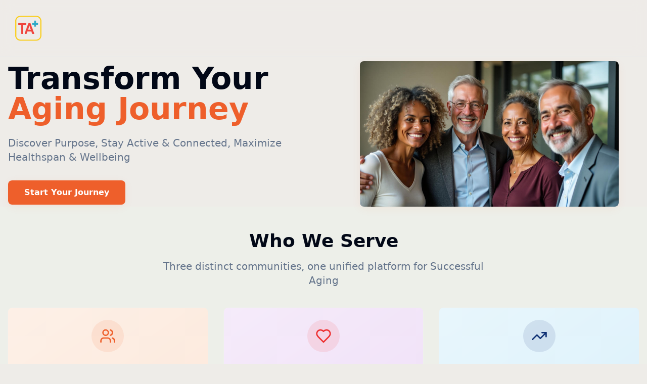

--- FILE ---
content_type: text/html; charset=utf-8
request_url: https://ta.plus/
body_size: 879
content:
<!doctype html>
<html lang="en">
  <head>
    <meta charset="UTF-8" />
    <meta name="viewport" content="width=device-width, initial-scale=1.0" />
    <title>TAplus - AI-Powered Platform for Successful Aging</title>
    <meta name="description" content="Transform your aging journey with TAplus. AI-driven insights for seniors, families, and communities to maximize healthspan and discover purpose." />
    <meta name="author" content="TAplus" />
    <link rel="icon" href="/favicon.png" type="image/png">

    <meta property="og:title" content="TAplus - AI-Powered Platform for Successful Aging" />
    <meta property="og:description" content="Transform your aging journey with TAplus. AI-driven insights for seniors, families, and communities to maximize healthspan and discover purpose." />
    <meta property="og:type" content="website" />
    <meta property="og:image" content="https://pub-bb2e103a32db4e198524a2e9ed8f35b4.r2.dev/e7f79a23-3493-41dd-bfb8-831d70f5b986/id-preview-fa7f315a--06b3e188-d0af-4319-96a3-7f261a955519.lovable.app-1762530814073.png" />

    <meta name="twitter:card" content="summary_large_image" />
    <meta name="twitter:site" content="@lovable_dev" />
    <meta name="twitter:image" content="https://pub-bb2e103a32db4e198524a2e9ed8f35b4.r2.dev/e7f79a23-3493-41dd-bfb8-831d70f5b986/id-preview-fa7f315a--06b3e188-d0af-4319-96a3-7f261a955519.lovable.app-1762530814073.png" />
    <script type="module" crossorigin src="/assets/index-Dk_o4LtS.js"></script>
    <link rel="stylesheet" crossorigin href="/assets/index-BgrmkN2J.css">
  <script defer src="https://ta.plus/~flock.js" data-proxy-url="https://ta.plus/~api/analytics"></script></head>

  <body>
    <div id="root"></div>
  </body>
</html>


--- FILE ---
content_type: text/javascript; charset=utf-8
request_url: https://ta.plus/assets/index-Dk_o4LtS.js
body_size: 102444
content:
var Sc=e=>{throw TypeError(e)};var hl=(e,t,n)=>t.has(e)||Sc("Cannot "+n);var b=(e,t,n)=>(hl(e,t,"read from private field"),n?n.call(e):t.get(e)),Z=(e,t,n)=>t.has(e)?Sc("Cannot add the same private member more than once"):t instanceof WeakSet?t.add(e):t.set(e,n),B=(e,t,n,r)=>(hl(e,t,"write to private field"),r?r.call(e,n):t.set(e,n),n),Pe=(e,t,n)=>(hl(e,t,"access private method"),n);var wi=(e,t,n,r)=>({set _(o){B(e,t,o,n)},get _(){return b(e,t,r)}});function Og(e,t){for(var n=0;n<t.length;n++){const r=t[n];if(typeof r!="string"&&!Array.isArray(r)){for(const o in r)if(o!=="default"&&!(o in e)){const i=Object.getOwnPropertyDescriptor(r,o);i&&Object.defineProperty(e,o,i.get?i:{enumerable:!0,get:()=>r[o]})}}}return Object.freeze(Object.defineProperty(e,Symbol.toStringTag,{value:"Module"}))}(function(){const t=document.createElement("link").relList;if(t&&t.supports&&t.supports("modulepreload"))return;for(const o of document.querySelectorAll('link[rel="modulepreload"]'))r(o);new MutationObserver(o=>{for(const i of o)if(i.type==="childList")for(const s of i.addedNodes)s.tagName==="LINK"&&s.rel==="modulepreload"&&r(s)}).observe(document,{childList:!0,subtree:!0});function n(o){const i={};return o.integrity&&(i.integrity=o.integrity),o.referrerPolicy&&(i.referrerPolicy=o.referrerPolicy),o.crossOrigin==="use-credentials"?i.credentials="include":o.crossOrigin==="anonymous"?i.credentials="omit":i.credentials="same-origin",i}function r(o){if(o.ep)return;o.ep=!0;const i=n(o);fetch(o.href,i)}})();function Tf(e){return e&&e.__esModule&&Object.prototype.hasOwnProperty.call(e,"default")?e.default:e}var Nf={exports:{}},Ls={},Rf={exports:{}},Y={};/**
 * @license React
 * react.production.min.js
 *
 * Copyright (c) Facebook, Inc. and its affiliates.
 *
 * This source code is licensed under the MIT license found in the
 * LICENSE file in the root directory of this source tree.
 */var ai=Symbol.for("react.element"),_g=Symbol.for("react.portal"),Ag=Symbol.for("react.fragment"),Mg=Symbol.for("react.strict_mode"),Lg=Symbol.for("react.profiler"),Dg=Symbol.for("react.provider"),Ig=Symbol.for("react.context"),zg=Symbol.for("react.forward_ref"),Fg=Symbol.for("react.suspense"),$g=Symbol.for("react.memo"),Ug=Symbol.for("react.lazy"),Ec=Symbol.iterator;function Bg(e){return e===null||typeof e!="object"?null:(e=Ec&&e[Ec]||e["@@iterator"],typeof e=="function"?e:null)}var jf={isMounted:function(){return!1},enqueueForceUpdate:function(){},enqueueReplaceState:function(){},enqueueSetState:function(){}},Of=Object.assign,_f={};function io(e,t,n){this.props=e,this.context=t,this.refs=_f,this.updater=n||jf}io.prototype.isReactComponent={};io.prototype.setState=function(e,t){if(typeof e!="object"&&typeof e!="function"&&e!=null)throw Error("setState(...): takes an object of state variables to update or a function which returns an object of state variables.");this.updater.enqueueSetState(this,e,t,"setState")};io.prototype.forceUpdate=function(e){this.updater.enqueueForceUpdate(this,e,"forceUpdate")};function Af(){}Af.prototype=io.prototype;function ru(e,t,n){this.props=e,this.context=t,this.refs=_f,this.updater=n||jf}var ou=ru.prototype=new Af;ou.constructor=ru;Of(ou,io.prototype);ou.isPureReactComponent=!0;var Cc=Array.isArray,Mf=Object.prototype.hasOwnProperty,iu={current:null},Lf={key:!0,ref:!0,__self:!0,__source:!0};function Df(e,t,n){var r,o={},i=null,s=null;if(t!=null)for(r in t.ref!==void 0&&(s=t.ref),t.key!==void 0&&(i=""+t.key),t)Mf.call(t,r)&&!Lf.hasOwnProperty(r)&&(o[r]=t[r]);var l=arguments.length-2;if(l===1)o.children=n;else if(1<l){for(var a=Array(l),u=0;u<l;u++)a[u]=arguments[u+2];o.children=a}if(e&&e.defaultProps)for(r in l=e.defaultProps,l)o[r]===void 0&&(o[r]=l[r]);return{$$typeof:ai,type:e,key:i,ref:s,props:o,_owner:iu.current}}function Vg(e,t){return{$$typeof:ai,type:e.type,key:t,ref:e.ref,props:e.props,_owner:e._owner}}function su(e){return typeof e=="object"&&e!==null&&e.$$typeof===ai}function Hg(e){var t={"=":"=0",":":"=2"};return"$"+e.replace(/[=:]/g,function(n){return t[n]})}var kc=/\/+/g;function ml(e,t){return typeof e=="object"&&e!==null&&e.key!=null?Hg(""+e.key):t.toString(36)}function Bi(e,t,n,r,o){var i=typeof e;(i==="undefined"||i==="boolean")&&(e=null);var s=!1;if(e===null)s=!0;else switch(i){case"string":case"number":s=!0;break;case"object":switch(e.$$typeof){case ai:case _g:s=!0}}if(s)return s=e,o=o(s),e=r===""?"."+ml(s,0):r,Cc(o)?(n="",e!=null&&(n=e.replace(kc,"$&/")+"/"),Bi(o,t,n,"",function(u){return u})):o!=null&&(su(o)&&(o=Vg(o,n+(!o.key||s&&s.key===o.key?"":(""+o.key).replace(kc,"$&/")+"/")+e)),t.push(o)),1;if(s=0,r=r===""?".":r+":",Cc(e))for(var l=0;l<e.length;l++){i=e[l];var a=r+ml(i,l);s+=Bi(i,t,n,a,o)}else if(a=Bg(e),typeof a=="function")for(e=a.call(e),l=0;!(i=e.next()).done;)i=i.value,a=r+ml(i,l++),s+=Bi(i,t,n,a,o);else if(i==="object")throw t=String(e),Error("Objects are not valid as a React child (found: "+(t==="[object Object]"?"object with keys {"+Object.keys(e).join(", ")+"}":t)+"). If you meant to render a collection of children, use an array instead.");return s}function xi(e,t,n){if(e==null)return e;var r=[],o=0;return Bi(e,r,"","",function(i){return t.call(n,i,o++)}),r}function Wg(e){if(e._status===-1){var t=e._result;t=t(),t.then(function(n){(e._status===0||e._status===-1)&&(e._status=1,e._result=n)},function(n){(e._status===0||e._status===-1)&&(e._status=2,e._result=n)}),e._status===-1&&(e._status=0,e._result=t)}if(e._status===1)return e._result.default;throw e._result}var Le={current:null},Vi={transition:null},Qg={ReactCurrentDispatcher:Le,ReactCurrentBatchConfig:Vi,ReactCurrentOwner:iu};function If(){throw Error("act(...) is not supported in production builds of React.")}Y.Children={map:xi,forEach:function(e,t,n){xi(e,function(){t.apply(this,arguments)},n)},count:function(e){var t=0;return xi(e,function(){t++}),t},toArray:function(e){return xi(e,function(t){return t})||[]},only:function(e){if(!su(e))throw Error("React.Children.only expected to receive a single React element child.");return e}};Y.Component=io;Y.Fragment=Ag;Y.Profiler=Lg;Y.PureComponent=ru;Y.StrictMode=Mg;Y.Suspense=Fg;Y.__SECRET_INTERNALS_DO_NOT_USE_OR_YOU_WILL_BE_FIRED=Qg;Y.act=If;Y.cloneElement=function(e,t,n){if(e==null)throw Error("React.cloneElement(...): The argument must be a React element, but you passed "+e+".");var r=Of({},e.props),o=e.key,i=e.ref,s=e._owner;if(t!=null){if(t.ref!==void 0&&(i=t.ref,s=iu.current),t.key!==void 0&&(o=""+t.key),e.type&&e.type.defaultProps)var l=e.type.defaultProps;for(a in t)Mf.call(t,a)&&!Lf.hasOwnProperty(a)&&(r[a]=t[a]===void 0&&l!==void 0?l[a]:t[a])}var a=arguments.length-2;if(a===1)r.children=n;else if(1<a){l=Array(a);for(var u=0;u<a;u++)l[u]=arguments[u+2];r.children=l}return{$$typeof:ai,type:e.type,key:o,ref:i,props:r,_owner:s}};Y.createContext=function(e){return e={$$typeof:Ig,_currentValue:e,_currentValue2:e,_threadCount:0,Provider:null,Consumer:null,_defaultValue:null,_globalName:null},e.Provider={$$typeof:Dg,_context:e},e.Consumer=e};Y.createElement=Df;Y.createFactory=function(e){var t=Df.bind(null,e);return t.type=e,t};Y.createRef=function(){return{current:null}};Y.forwardRef=function(e){return{$$typeof:zg,render:e}};Y.isValidElement=su;Y.lazy=function(e){return{$$typeof:Ug,_payload:{_status:-1,_result:e},_init:Wg}};Y.memo=function(e,t){return{$$typeof:$g,type:e,compare:t===void 0?null:t}};Y.startTransition=function(e){var t=Vi.transition;Vi.transition={};try{e()}finally{Vi.transition=t}};Y.unstable_act=If;Y.useCallback=function(e,t){return Le.current.useCallback(e,t)};Y.useContext=function(e){return Le.current.useContext(e)};Y.useDebugValue=function(){};Y.useDeferredValue=function(e){return Le.current.useDeferredValue(e)};Y.useEffect=function(e,t){return Le.current.useEffect(e,t)};Y.useId=function(){return Le.current.useId()};Y.useImperativeHandle=function(e,t,n){return Le.current.useImperativeHandle(e,t,n)};Y.useInsertionEffect=function(e,t){return Le.current.useInsertionEffect(e,t)};Y.useLayoutEffect=function(e,t){return Le.current.useLayoutEffect(e,t)};Y.useMemo=function(e,t){return Le.current.useMemo(e,t)};Y.useReducer=function(e,t,n){return Le.current.useReducer(e,t,n)};Y.useRef=function(e){return Le.current.useRef(e)};Y.useState=function(e){return Le.current.useState(e)};Y.useSyncExternalStore=function(e,t,n){return Le.current.useSyncExternalStore(e,t,n)};Y.useTransition=function(){return Le.current.useTransition()};Y.version="18.3.1";Rf.exports=Y;var x=Rf.exports;const O=Tf(x),zf=Og({__proto__:null,default:O},[x]);/**
 * @license React
 * react-jsx-runtime.production.min.js
 *
 * Copyright (c) Facebook, Inc. and its affiliates.
 *
 * This source code is licensed under the MIT license found in the
 * LICENSE file in the root directory of this source tree.
 */var Kg=x,Yg=Symbol.for("react.element"),Gg=Symbol.for("react.fragment"),Xg=Object.prototype.hasOwnProperty,qg=Kg.__SECRET_INTERNALS_DO_NOT_USE_OR_YOU_WILL_BE_FIRED.ReactCurrentOwner,Zg={key:!0,ref:!0,__self:!0,__source:!0};function Ff(e,t,n){var r,o={},i=null,s=null;n!==void 0&&(i=""+n),t.key!==void 0&&(i=""+t.key),t.ref!==void 0&&(s=t.ref);for(r in t)Xg.call(t,r)&&!Zg.hasOwnProperty(r)&&(o[r]=t[r]);if(e&&e.defaultProps)for(r in t=e.defaultProps,t)o[r]===void 0&&(o[r]=t[r]);return{$$typeof:Yg,type:e,key:i,ref:s,props:o,_owner:qg.current}}Ls.Fragment=Gg;Ls.jsx=Ff;Ls.jsxs=Ff;Nf.exports=Ls;var y=Nf.exports,$f={exports:{}},Je={},Uf={exports:{}},Bf={};/**
 * @license React
 * scheduler.production.min.js
 *
 * Copyright (c) Facebook, Inc. and its affiliates.
 *
 * This source code is licensed under the MIT license found in the
 * LICENSE file in the root directory of this source tree.
 */(function(e){function t(T,N){var L=T.length;T.push(N);e:for(;0<L;){var H=L-1>>>1,z=T[H];if(0<o(z,N))T[H]=N,T[L]=z,L=H;else break e}}function n(T){return T.length===0?null:T[0]}function r(T){if(T.length===0)return null;var N=T[0],L=T.pop();if(L!==N){T[0]=L;e:for(var H=0,z=T.length,K=z>>>1;H<K;){var X=2*(H+1)-1,he=T[X],ke=X+1,J=T[ke];if(0>o(he,L))ke<z&&0>o(J,he)?(T[H]=J,T[ke]=L,H=ke):(T[H]=he,T[X]=L,H=X);else if(ke<z&&0>o(J,L))T[H]=J,T[ke]=L,H=ke;else break e}}return N}function o(T,N){var L=T.sortIndex-N.sortIndex;return L!==0?L:T.id-N.id}if(typeof performance=="object"&&typeof performance.now=="function"){var i=performance;e.unstable_now=function(){return i.now()}}else{var s=Date,l=s.now();e.unstable_now=function(){return s.now()-l}}var a=[],u=[],c=1,f=null,h=3,d=!1,S=!1,v=!1,w=typeof setTimeout=="function"?setTimeout:null,m=typeof clearTimeout=="function"?clearTimeout:null,p=typeof setImmediate<"u"?setImmediate:null;typeof navigator<"u"&&navigator.scheduling!==void 0&&navigator.scheduling.isInputPending!==void 0&&navigator.scheduling.isInputPending.bind(navigator.scheduling);function g(T){for(var N=n(u);N!==null;){if(N.callback===null)r(u);else if(N.startTime<=T)r(u),N.sortIndex=N.expirationTime,t(a,N);else break;N=n(u)}}function E(T){if(v=!1,g(T),!S)if(n(a)!==null)S=!0,$(C);else{var N=n(u);N!==null&&V(E,N.startTime-T)}}function C(T,N){S=!1,v&&(v=!1,m(R),R=-1),d=!0;var L=h;try{for(g(N),f=n(a);f!==null&&(!(f.expirationTime>N)||T&&!F());){var H=f.callback;if(typeof H=="function"){f.callback=null,h=f.priorityLevel;var z=H(f.expirationTime<=N);N=e.unstable_now(),typeof z=="function"?f.callback=z:f===n(a)&&r(a),g(N)}else r(a);f=n(a)}if(f!==null)var K=!0;else{var X=n(u);X!==null&&V(E,X.startTime-N),K=!1}return K}finally{f=null,h=L,d=!1}}var k=!1,P=null,R=-1,A=5,_=-1;function F(){return!(e.unstable_now()-_<A)}function I(){if(P!==null){var T=e.unstable_now();_=T;var N=!0;try{N=P(!0,T)}finally{N?Q():(k=!1,P=null)}}else k=!1}var Q;if(typeof p=="function")Q=function(){p(I)};else if(typeof MessageChannel<"u"){var M=new MessageChannel,G=M.port2;M.port1.onmessage=I,Q=function(){G.postMessage(null)}}else Q=function(){w(I,0)};function $(T){P=T,k||(k=!0,Q())}function V(T,N){R=w(function(){T(e.unstable_now())},N)}e.unstable_IdlePriority=5,e.unstable_ImmediatePriority=1,e.unstable_LowPriority=4,e.unstable_NormalPriority=3,e.unstable_Profiling=null,e.unstable_UserBlockingPriority=2,e.unstable_cancelCallback=function(T){T.callback=null},e.unstable_continueExecution=function(){S||d||(S=!0,$(C))},e.unstable_forceFrameRate=function(T){0>T||125<T?console.error("forceFrameRate takes a positive int between 0 and 125, forcing frame rates higher than 125 fps is not supported"):A=0<T?Math.floor(1e3/T):5},e.unstable_getCurrentPriorityLevel=function(){return h},e.unstable_getFirstCallbackNode=function(){return n(a)},e.unstable_next=function(T){switch(h){case 1:case 2:case 3:var N=3;break;default:N=h}var L=h;h=N;try{return T()}finally{h=L}},e.unstable_pauseExecution=function(){},e.unstable_requestPaint=function(){},e.unstable_runWithPriority=function(T,N){switch(T){case 1:case 2:case 3:case 4:case 5:break;default:T=3}var L=h;h=T;try{return N()}finally{h=L}},e.unstable_scheduleCallback=function(T,N,L){var H=e.unstable_now();switch(typeof L=="object"&&L!==null?(L=L.delay,L=typeof L=="number"&&0<L?H+L:H):L=H,T){case 1:var z=-1;break;case 2:z=250;break;case 5:z=1073741823;break;case 4:z=1e4;break;default:z=5e3}return z=L+z,T={id:c++,callback:N,priorityLevel:T,startTime:L,expirationTime:z,sortIndex:-1},L>H?(T.sortIndex=L,t(u,T),n(a)===null&&T===n(u)&&(v?(m(R),R=-1):v=!0,V(E,L-H))):(T.sortIndex=z,t(a,T),S||d||(S=!0,$(C))),T},e.unstable_shouldYield=F,e.unstable_wrapCallback=function(T){var N=h;return function(){var L=h;h=N;try{return T.apply(this,arguments)}finally{h=L}}}})(Bf);Uf.exports=Bf;var Jg=Uf.exports;/**
 * @license React
 * react-dom.production.min.js
 *
 * Copyright (c) Facebook, Inc. and its affiliates.
 *
 * This source code is licensed under the MIT license found in the
 * LICENSE file in the root directory of this source tree.
 */var ev=x,Ze=Jg;function j(e){for(var t="https://reactjs.org/docs/error-decoder.html?invariant="+e,n=1;n<arguments.length;n++)t+="&args[]="+encodeURIComponent(arguments[n]);return"Minified React error #"+e+"; visit "+t+" for the full message or use the non-minified dev environment for full errors and additional helpful warnings."}var Vf=new Set,Fo={};function dr(e,t){Xr(e,t),Xr(e+"Capture",t)}function Xr(e,t){for(Fo[e]=t,e=0;e<t.length;e++)Vf.add(t[e])}var Qt=!(typeof window>"u"||typeof window.document>"u"||typeof window.document.createElement>"u"),Gl=Object.prototype.hasOwnProperty,tv=/^[:A-Z_a-z\u00C0-\u00D6\u00D8-\u00F6\u00F8-\u02FF\u0370-\u037D\u037F-\u1FFF\u200C-\u200D\u2070-\u218F\u2C00-\u2FEF\u3001-\uD7FF\uF900-\uFDCF\uFDF0-\uFFFD][:A-Z_a-z\u00C0-\u00D6\u00D8-\u00F6\u00F8-\u02FF\u0370-\u037D\u037F-\u1FFF\u200C-\u200D\u2070-\u218F\u2C00-\u2FEF\u3001-\uD7FF\uF900-\uFDCF\uFDF0-\uFFFD\-.0-9\u00B7\u0300-\u036F\u203F-\u2040]*$/,Pc={},bc={};function nv(e){return Gl.call(bc,e)?!0:Gl.call(Pc,e)?!1:tv.test(e)?bc[e]=!0:(Pc[e]=!0,!1)}function rv(e,t,n,r){if(n!==null&&n.type===0)return!1;switch(typeof t){case"function":case"symbol":return!0;case"boolean":return r?!1:n!==null?!n.acceptsBooleans:(e=e.toLowerCase().slice(0,5),e!=="data-"&&e!=="aria-");default:return!1}}function ov(e,t,n,r){if(t===null||typeof t>"u"||rv(e,t,n,r))return!0;if(r)return!1;if(n!==null)switch(n.type){case 3:return!t;case 4:return t===!1;case 5:return isNaN(t);case 6:return isNaN(t)||1>t}return!1}function De(e,t,n,r,o,i,s){this.acceptsBooleans=t===2||t===3||t===4,this.attributeName=r,this.attributeNamespace=o,this.mustUseProperty=n,this.propertyName=e,this.type=t,this.sanitizeURL=i,this.removeEmptyString=s}var Ce={};"children dangerouslySetInnerHTML defaultValue defaultChecked innerHTML suppressContentEditableWarning suppressHydrationWarning style".split(" ").forEach(function(e){Ce[e]=new De(e,0,!1,e,null,!1,!1)});[["acceptCharset","accept-charset"],["className","class"],["htmlFor","for"],["httpEquiv","http-equiv"]].forEach(function(e){var t=e[0];Ce[t]=new De(t,1,!1,e[1],null,!1,!1)});["contentEditable","draggable","spellCheck","value"].forEach(function(e){Ce[e]=new De(e,2,!1,e.toLowerCase(),null,!1,!1)});["autoReverse","externalResourcesRequired","focusable","preserveAlpha"].forEach(function(e){Ce[e]=new De(e,2,!1,e,null,!1,!1)});"allowFullScreen async autoFocus autoPlay controls default defer disabled disablePictureInPicture disableRemotePlayback formNoValidate hidden loop noModule noValidate open playsInline readOnly required reversed scoped seamless itemScope".split(" ").forEach(function(e){Ce[e]=new De(e,3,!1,e.toLowerCase(),null,!1,!1)});["checked","multiple","muted","selected"].forEach(function(e){Ce[e]=new De(e,3,!0,e,null,!1,!1)});["capture","download"].forEach(function(e){Ce[e]=new De(e,4,!1,e,null,!1,!1)});["cols","rows","size","span"].forEach(function(e){Ce[e]=new De(e,6,!1,e,null,!1,!1)});["rowSpan","start"].forEach(function(e){Ce[e]=new De(e,5,!1,e.toLowerCase(),null,!1,!1)});var lu=/[\-:]([a-z])/g;function au(e){return e[1].toUpperCase()}"accent-height alignment-baseline arabic-form baseline-shift cap-height clip-path clip-rule color-interpolation color-interpolation-filters color-profile color-rendering dominant-baseline enable-background fill-opacity fill-rule flood-color flood-opacity font-family font-size font-size-adjust font-stretch font-style font-variant font-weight glyph-name glyph-orientation-horizontal glyph-orientation-vertical horiz-adv-x horiz-origin-x image-rendering letter-spacing lighting-color marker-end marker-mid marker-start overline-position overline-thickness paint-order panose-1 pointer-events rendering-intent shape-rendering stop-color stop-opacity strikethrough-position strikethrough-thickness stroke-dasharray stroke-dashoffset stroke-linecap stroke-linejoin stroke-miterlimit stroke-opacity stroke-width text-anchor text-decoration text-rendering underline-position underline-thickness unicode-bidi unicode-range units-per-em v-alphabetic v-hanging v-ideographic v-mathematical vector-effect vert-adv-y vert-origin-x vert-origin-y word-spacing writing-mode xmlns:xlink x-height".split(" ").forEach(function(e){var t=e.replace(lu,au);Ce[t]=new De(t,1,!1,e,null,!1,!1)});"xlink:actuate xlink:arcrole xlink:role xlink:show xlink:title xlink:type".split(" ").forEach(function(e){var t=e.replace(lu,au);Ce[t]=new De(t,1,!1,e,"http://www.w3.org/1999/xlink",!1,!1)});["xml:base","xml:lang","xml:space"].forEach(function(e){var t=e.replace(lu,au);Ce[t]=new De(t,1,!1,e,"http://www.w3.org/XML/1998/namespace",!1,!1)});["tabIndex","crossOrigin"].forEach(function(e){Ce[e]=new De(e,1,!1,e.toLowerCase(),null,!1,!1)});Ce.xlinkHref=new De("xlinkHref",1,!1,"xlink:href","http://www.w3.org/1999/xlink",!0,!1);["src","href","action","formAction"].forEach(function(e){Ce[e]=new De(e,1,!1,e.toLowerCase(),null,!0,!0)});function uu(e,t,n,r){var o=Ce.hasOwnProperty(t)?Ce[t]:null;(o!==null?o.type!==0:r||!(2<t.length)||t[0]!=="o"&&t[0]!=="O"||t[1]!=="n"&&t[1]!=="N")&&(ov(t,n,o,r)&&(n=null),r||o===null?nv(t)&&(n===null?e.removeAttribute(t):e.setAttribute(t,""+n)):o.mustUseProperty?e[o.propertyName]=n===null?o.type===3?!1:"":n:(t=o.attributeName,r=o.attributeNamespace,n===null?e.removeAttribute(t):(o=o.type,n=o===3||o===4&&n===!0?"":""+n,r?e.setAttributeNS(r,t,n):e.setAttribute(t,n))))}var Zt=ev.__SECRET_INTERNALS_DO_NOT_USE_OR_YOU_WILL_BE_FIRED,Si=Symbol.for("react.element"),Sr=Symbol.for("react.portal"),Er=Symbol.for("react.fragment"),cu=Symbol.for("react.strict_mode"),Xl=Symbol.for("react.profiler"),Hf=Symbol.for("react.provider"),Wf=Symbol.for("react.context"),du=Symbol.for("react.forward_ref"),ql=Symbol.for("react.suspense"),Zl=Symbol.for("react.suspense_list"),fu=Symbol.for("react.memo"),cn=Symbol.for("react.lazy"),Qf=Symbol.for("react.offscreen"),Tc=Symbol.iterator;function ho(e){return e===null||typeof e!="object"?null:(e=Tc&&e[Tc]||e["@@iterator"],typeof e=="function"?e:null)}var ce=Object.assign,gl;function ko(e){if(gl===void 0)try{throw Error()}catch(n){var t=n.stack.trim().match(/\n( *(at )?)/);gl=t&&t[1]||""}return`
`+gl+e}var vl=!1;function yl(e,t){if(!e||vl)return"";vl=!0;var n=Error.prepareStackTrace;Error.prepareStackTrace=void 0;try{if(t)if(t=function(){throw Error()},Object.defineProperty(t.prototype,"props",{set:function(){throw Error()}}),typeof Reflect=="object"&&Reflect.construct){try{Reflect.construct(t,[])}catch(u){var r=u}Reflect.construct(e,[],t)}else{try{t.call()}catch(u){r=u}e.call(t.prototype)}else{try{throw Error()}catch(u){r=u}e()}}catch(u){if(u&&r&&typeof u.stack=="string"){for(var o=u.stack.split(`
`),i=r.stack.split(`
`),s=o.length-1,l=i.length-1;1<=s&&0<=l&&o[s]!==i[l];)l--;for(;1<=s&&0<=l;s--,l--)if(o[s]!==i[l]){if(s!==1||l!==1)do if(s--,l--,0>l||o[s]!==i[l]){var a=`
`+o[s].replace(" at new "," at ");return e.displayName&&a.includes("<anonymous>")&&(a=a.replace("<anonymous>",e.displayName)),a}while(1<=s&&0<=l);break}}}finally{vl=!1,Error.prepareStackTrace=n}return(e=e?e.displayName||e.name:"")?ko(e):""}function iv(e){switch(e.tag){case 5:return ko(e.type);case 16:return ko("Lazy");case 13:return ko("Suspense");case 19:return ko("SuspenseList");case 0:case 2:case 15:return e=yl(e.type,!1),e;case 11:return e=yl(e.type.render,!1),e;case 1:return e=yl(e.type,!0),e;default:return""}}function Jl(e){if(e==null)return null;if(typeof e=="function")return e.displayName||e.name||null;if(typeof e=="string")return e;switch(e){case Er:return"Fragment";case Sr:return"Portal";case Xl:return"Profiler";case cu:return"StrictMode";case ql:return"Suspense";case Zl:return"SuspenseList"}if(typeof e=="object")switch(e.$$typeof){case Wf:return(e.displayName||"Context")+".Consumer";case Hf:return(e._context.displayName||"Context")+".Provider";case du:var t=e.render;return e=e.displayName,e||(e=t.displayName||t.name||"",e=e!==""?"ForwardRef("+e+")":"ForwardRef"),e;case fu:return t=e.displayName||null,t!==null?t:Jl(e.type)||"Memo";case cn:t=e._payload,e=e._init;try{return Jl(e(t))}catch{}}return null}function sv(e){var t=e.type;switch(e.tag){case 24:return"Cache";case 9:return(t.displayName||"Context")+".Consumer";case 10:return(t._context.displayName||"Context")+".Provider";case 18:return"DehydratedFragment";case 11:return e=t.render,e=e.displayName||e.name||"",t.displayName||(e!==""?"ForwardRef("+e+")":"ForwardRef");case 7:return"Fragment";case 5:return t;case 4:return"Portal";case 3:return"Root";case 6:return"Text";case 16:return Jl(t);case 8:return t===cu?"StrictMode":"Mode";case 22:return"Offscreen";case 12:return"Profiler";case 21:return"Scope";case 13:return"Suspense";case 19:return"SuspenseList";case 25:return"TracingMarker";case 1:case 0:case 17:case 2:case 14:case 15:if(typeof t=="function")return t.displayName||t.name||null;if(typeof t=="string")return t}return null}function Mn(e){switch(typeof e){case"boolean":case"number":case"string":case"undefined":return e;case"object":return e;default:return""}}function Kf(e){var t=e.type;return(e=e.nodeName)&&e.toLowerCase()==="input"&&(t==="checkbox"||t==="radio")}function lv(e){var t=Kf(e)?"checked":"value",n=Object.getOwnPropertyDescriptor(e.constructor.prototype,t),r=""+e[t];if(!e.hasOwnProperty(t)&&typeof n<"u"&&typeof n.get=="function"&&typeof n.set=="function"){var o=n.get,i=n.set;return Object.defineProperty(e,t,{configurable:!0,get:function(){return o.call(this)},set:function(s){r=""+s,i.call(this,s)}}),Object.defineProperty(e,t,{enumerable:n.enumerable}),{getValue:function(){return r},setValue:function(s){r=""+s},stopTracking:function(){e._valueTracker=null,delete e[t]}}}}function Ei(e){e._valueTracker||(e._valueTracker=lv(e))}function Yf(e){if(!e)return!1;var t=e._valueTracker;if(!t)return!0;var n=t.getValue(),r="";return e&&(r=Kf(e)?e.checked?"true":"false":e.value),e=r,e!==n?(t.setValue(e),!0):!1}function rs(e){if(e=e||(typeof document<"u"?document:void 0),typeof e>"u")return null;try{return e.activeElement||e.body}catch{return e.body}}function ea(e,t){var n=t.checked;return ce({},t,{defaultChecked:void 0,defaultValue:void 0,value:void 0,checked:n??e._wrapperState.initialChecked})}function Nc(e,t){var n=t.defaultValue==null?"":t.defaultValue,r=t.checked!=null?t.checked:t.defaultChecked;n=Mn(t.value!=null?t.value:n),e._wrapperState={initialChecked:r,initialValue:n,controlled:t.type==="checkbox"||t.type==="radio"?t.checked!=null:t.value!=null}}function Gf(e,t){t=t.checked,t!=null&&uu(e,"checked",t,!1)}function ta(e,t){Gf(e,t);var n=Mn(t.value),r=t.type;if(n!=null)r==="number"?(n===0&&e.value===""||e.value!=n)&&(e.value=""+n):e.value!==""+n&&(e.value=""+n);else if(r==="submit"||r==="reset"){e.removeAttribute("value");return}t.hasOwnProperty("value")?na(e,t.type,n):t.hasOwnProperty("defaultValue")&&na(e,t.type,Mn(t.defaultValue)),t.checked==null&&t.defaultChecked!=null&&(e.defaultChecked=!!t.defaultChecked)}function Rc(e,t,n){if(t.hasOwnProperty("value")||t.hasOwnProperty("defaultValue")){var r=t.type;if(!(r!=="submit"&&r!=="reset"||t.value!==void 0&&t.value!==null))return;t=""+e._wrapperState.initialValue,n||t===e.value||(e.value=t),e.defaultValue=t}n=e.name,n!==""&&(e.name=""),e.defaultChecked=!!e._wrapperState.initialChecked,n!==""&&(e.name=n)}function na(e,t,n){(t!=="number"||rs(e.ownerDocument)!==e)&&(n==null?e.defaultValue=""+e._wrapperState.initialValue:e.defaultValue!==""+n&&(e.defaultValue=""+n))}var Po=Array.isArray;function Ar(e,t,n,r){if(e=e.options,t){t={};for(var o=0;o<n.length;o++)t["$"+n[o]]=!0;for(n=0;n<e.length;n++)o=t.hasOwnProperty("$"+e[n].value),e[n].selected!==o&&(e[n].selected=o),o&&r&&(e[n].defaultSelected=!0)}else{for(n=""+Mn(n),t=null,o=0;o<e.length;o++){if(e[o].value===n){e[o].selected=!0,r&&(e[o].defaultSelected=!0);return}t!==null||e[o].disabled||(t=e[o])}t!==null&&(t.selected=!0)}}function ra(e,t){if(t.dangerouslySetInnerHTML!=null)throw Error(j(91));return ce({},t,{value:void 0,defaultValue:void 0,children:""+e._wrapperState.initialValue})}function jc(e,t){var n=t.value;if(n==null){if(n=t.children,t=t.defaultValue,n!=null){if(t!=null)throw Error(j(92));if(Po(n)){if(1<n.length)throw Error(j(93));n=n[0]}t=n}t==null&&(t=""),n=t}e._wrapperState={initialValue:Mn(n)}}function Xf(e,t){var n=Mn(t.value),r=Mn(t.defaultValue);n!=null&&(n=""+n,n!==e.value&&(e.value=n),t.defaultValue==null&&e.defaultValue!==n&&(e.defaultValue=n)),r!=null&&(e.defaultValue=""+r)}function Oc(e){var t=e.textContent;t===e._wrapperState.initialValue&&t!==""&&t!==null&&(e.value=t)}function qf(e){switch(e){case"svg":return"http://www.w3.org/2000/svg";case"math":return"http://www.w3.org/1998/Math/MathML";default:return"http://www.w3.org/1999/xhtml"}}function oa(e,t){return e==null||e==="http://www.w3.org/1999/xhtml"?qf(t):e==="http://www.w3.org/2000/svg"&&t==="foreignObject"?"http://www.w3.org/1999/xhtml":e}var Ci,Zf=function(e){return typeof MSApp<"u"&&MSApp.execUnsafeLocalFunction?function(t,n,r,o){MSApp.execUnsafeLocalFunction(function(){return e(t,n,r,o)})}:e}(function(e,t){if(e.namespaceURI!=="http://www.w3.org/2000/svg"||"innerHTML"in e)e.innerHTML=t;else{for(Ci=Ci||document.createElement("div"),Ci.innerHTML="<svg>"+t.valueOf().toString()+"</svg>",t=Ci.firstChild;e.firstChild;)e.removeChild(e.firstChild);for(;t.firstChild;)e.appendChild(t.firstChild)}});function $o(e,t){if(t){var n=e.firstChild;if(n&&n===e.lastChild&&n.nodeType===3){n.nodeValue=t;return}}e.textContent=t}var No={animationIterationCount:!0,aspectRatio:!0,borderImageOutset:!0,borderImageSlice:!0,borderImageWidth:!0,boxFlex:!0,boxFlexGroup:!0,boxOrdinalGroup:!0,columnCount:!0,columns:!0,flex:!0,flexGrow:!0,flexPositive:!0,flexShrink:!0,flexNegative:!0,flexOrder:!0,gridArea:!0,gridRow:!0,gridRowEnd:!0,gridRowSpan:!0,gridRowStart:!0,gridColumn:!0,gridColumnEnd:!0,gridColumnSpan:!0,gridColumnStart:!0,fontWeight:!0,lineClamp:!0,lineHeight:!0,opacity:!0,order:!0,orphans:!0,tabSize:!0,widows:!0,zIndex:!0,zoom:!0,fillOpacity:!0,floodOpacity:!0,stopOpacity:!0,strokeDasharray:!0,strokeDashoffset:!0,strokeMiterlimit:!0,strokeOpacity:!0,strokeWidth:!0},av=["Webkit","ms","Moz","O"];Object.keys(No).forEach(function(e){av.forEach(function(t){t=t+e.charAt(0).toUpperCase()+e.substring(1),No[t]=No[e]})});function Jf(e,t,n){return t==null||typeof t=="boolean"||t===""?"":n||typeof t!="number"||t===0||No.hasOwnProperty(e)&&No[e]?(""+t).trim():t+"px"}function ep(e,t){e=e.style;for(var n in t)if(t.hasOwnProperty(n)){var r=n.indexOf("--")===0,o=Jf(n,t[n],r);n==="float"&&(n="cssFloat"),r?e.setProperty(n,o):e[n]=o}}var uv=ce({menuitem:!0},{area:!0,base:!0,br:!0,col:!0,embed:!0,hr:!0,img:!0,input:!0,keygen:!0,link:!0,meta:!0,param:!0,source:!0,track:!0,wbr:!0});function ia(e,t){if(t){if(uv[e]&&(t.children!=null||t.dangerouslySetInnerHTML!=null))throw Error(j(137,e));if(t.dangerouslySetInnerHTML!=null){if(t.children!=null)throw Error(j(60));if(typeof t.dangerouslySetInnerHTML!="object"||!("__html"in t.dangerouslySetInnerHTML))throw Error(j(61))}if(t.style!=null&&typeof t.style!="object")throw Error(j(62))}}function sa(e,t){if(e.indexOf("-")===-1)return typeof t.is=="string";switch(e){case"annotation-xml":case"color-profile":case"font-face":case"font-face-src":case"font-face-uri":case"font-face-format":case"font-face-name":case"missing-glyph":return!1;default:return!0}}var la=null;function pu(e){return e=e.target||e.srcElement||window,e.correspondingUseElement&&(e=e.correspondingUseElement),e.nodeType===3?e.parentNode:e}var aa=null,Mr=null,Lr=null;function _c(e){if(e=di(e)){if(typeof aa!="function")throw Error(j(280));var t=e.stateNode;t&&(t=$s(t),aa(e.stateNode,e.type,t))}}function tp(e){Mr?Lr?Lr.push(e):Lr=[e]:Mr=e}function np(){if(Mr){var e=Mr,t=Lr;if(Lr=Mr=null,_c(e),t)for(e=0;e<t.length;e++)_c(t[e])}}function rp(e,t){return e(t)}function op(){}var wl=!1;function ip(e,t,n){if(wl)return e(t,n);wl=!0;try{return rp(e,t,n)}finally{wl=!1,(Mr!==null||Lr!==null)&&(op(),np())}}function Uo(e,t){var n=e.stateNode;if(n===null)return null;var r=$s(n);if(r===null)return null;n=r[t];e:switch(t){case"onClick":case"onClickCapture":case"onDoubleClick":case"onDoubleClickCapture":case"onMouseDown":case"onMouseDownCapture":case"onMouseMove":case"onMouseMoveCapture":case"onMouseUp":case"onMouseUpCapture":case"onMouseEnter":(r=!r.disabled)||(e=e.type,r=!(e==="button"||e==="input"||e==="select"||e==="textarea")),e=!r;break e;default:e=!1}if(e)return null;if(n&&typeof n!="function")throw Error(j(231,t,typeof n));return n}var ua=!1;if(Qt)try{var mo={};Object.defineProperty(mo,"passive",{get:function(){ua=!0}}),window.addEventListener("test",mo,mo),window.removeEventListener("test",mo,mo)}catch{ua=!1}function cv(e,t,n,r,o,i,s,l,a){var u=Array.prototype.slice.call(arguments,3);try{t.apply(n,u)}catch(c){this.onError(c)}}var Ro=!1,os=null,is=!1,ca=null,dv={onError:function(e){Ro=!0,os=e}};function fv(e,t,n,r,o,i,s,l,a){Ro=!1,os=null,cv.apply(dv,arguments)}function pv(e,t,n,r,o,i,s,l,a){if(fv.apply(this,arguments),Ro){if(Ro){var u=os;Ro=!1,os=null}else throw Error(j(198));is||(is=!0,ca=u)}}function fr(e){var t=e,n=e;if(e.alternate)for(;t.return;)t=t.return;else{e=t;do t=e,t.flags&4098&&(n=t.return),e=t.return;while(e)}return t.tag===3?n:null}function sp(e){if(e.tag===13){var t=e.memoizedState;if(t===null&&(e=e.alternate,e!==null&&(t=e.memoizedState)),t!==null)return t.dehydrated}return null}function Ac(e){if(fr(e)!==e)throw Error(j(188))}function hv(e){var t=e.alternate;if(!t){if(t=fr(e),t===null)throw Error(j(188));return t!==e?null:e}for(var n=e,r=t;;){var o=n.return;if(o===null)break;var i=o.alternate;if(i===null){if(r=o.return,r!==null){n=r;continue}break}if(o.child===i.child){for(i=o.child;i;){if(i===n)return Ac(o),e;if(i===r)return Ac(o),t;i=i.sibling}throw Error(j(188))}if(n.return!==r.return)n=o,r=i;else{for(var s=!1,l=o.child;l;){if(l===n){s=!0,n=o,r=i;break}if(l===r){s=!0,r=o,n=i;break}l=l.sibling}if(!s){for(l=i.child;l;){if(l===n){s=!0,n=i,r=o;break}if(l===r){s=!0,r=i,n=o;break}l=l.sibling}if(!s)throw Error(j(189))}}if(n.alternate!==r)throw Error(j(190))}if(n.tag!==3)throw Error(j(188));return n.stateNode.current===n?e:t}function lp(e){return e=hv(e),e!==null?ap(e):null}function ap(e){if(e.tag===5||e.tag===6)return e;for(e=e.child;e!==null;){var t=ap(e);if(t!==null)return t;e=e.sibling}return null}var up=Ze.unstable_scheduleCallback,Mc=Ze.unstable_cancelCallback,mv=Ze.unstable_shouldYield,gv=Ze.unstable_requestPaint,pe=Ze.unstable_now,vv=Ze.unstable_getCurrentPriorityLevel,hu=Ze.unstable_ImmediatePriority,cp=Ze.unstable_UserBlockingPriority,ss=Ze.unstable_NormalPriority,yv=Ze.unstable_LowPriority,dp=Ze.unstable_IdlePriority,Ds=null,At=null;function wv(e){if(At&&typeof At.onCommitFiberRoot=="function")try{At.onCommitFiberRoot(Ds,e,void 0,(e.current.flags&128)===128)}catch{}}var xt=Math.clz32?Math.clz32:Ev,xv=Math.log,Sv=Math.LN2;function Ev(e){return e>>>=0,e===0?32:31-(xv(e)/Sv|0)|0}var ki=64,Pi=4194304;function bo(e){switch(e&-e){case 1:return 1;case 2:return 2;case 4:return 4;case 8:return 8;case 16:return 16;case 32:return 32;case 64:case 128:case 256:case 512:case 1024:case 2048:case 4096:case 8192:case 16384:case 32768:case 65536:case 131072:case 262144:case 524288:case 1048576:case 2097152:return e&4194240;case 4194304:case 8388608:case 16777216:case 33554432:case 67108864:return e&130023424;case 134217728:return 134217728;case 268435456:return 268435456;case 536870912:return 536870912;case 1073741824:return 1073741824;default:return e}}function ls(e,t){var n=e.pendingLanes;if(n===0)return 0;var r=0,o=e.suspendedLanes,i=e.pingedLanes,s=n&268435455;if(s!==0){var l=s&~o;l!==0?r=bo(l):(i&=s,i!==0&&(r=bo(i)))}else s=n&~o,s!==0?r=bo(s):i!==0&&(r=bo(i));if(r===0)return 0;if(t!==0&&t!==r&&!(t&o)&&(o=r&-r,i=t&-t,o>=i||o===16&&(i&4194240)!==0))return t;if(r&4&&(r|=n&16),t=e.entangledLanes,t!==0)for(e=e.entanglements,t&=r;0<t;)n=31-xt(t),o=1<<n,r|=e[n],t&=~o;return r}function Cv(e,t){switch(e){case 1:case 2:case 4:return t+250;case 8:case 16:case 32:case 64:case 128:case 256:case 512:case 1024:case 2048:case 4096:case 8192:case 16384:case 32768:case 65536:case 131072:case 262144:case 524288:case 1048576:case 2097152:return t+5e3;case 4194304:case 8388608:case 16777216:case 33554432:case 67108864:return-1;case 134217728:case 268435456:case 536870912:case 1073741824:return-1;default:return-1}}function kv(e,t){for(var n=e.suspendedLanes,r=e.pingedLanes,o=e.expirationTimes,i=e.pendingLanes;0<i;){var s=31-xt(i),l=1<<s,a=o[s];a===-1?(!(l&n)||l&r)&&(o[s]=Cv(l,t)):a<=t&&(e.expiredLanes|=l),i&=~l}}function da(e){return e=e.pendingLanes&-1073741825,e!==0?e:e&1073741824?1073741824:0}function fp(){var e=ki;return ki<<=1,!(ki&4194240)&&(ki=64),e}function xl(e){for(var t=[],n=0;31>n;n++)t.push(e);return t}function ui(e,t,n){e.pendingLanes|=t,t!==536870912&&(e.suspendedLanes=0,e.pingedLanes=0),e=e.eventTimes,t=31-xt(t),e[t]=n}function Pv(e,t){var n=e.pendingLanes&~t;e.pendingLanes=t,e.suspendedLanes=0,e.pingedLanes=0,e.expiredLanes&=t,e.mutableReadLanes&=t,e.entangledLanes&=t,t=e.entanglements;var r=e.eventTimes;for(e=e.expirationTimes;0<n;){var o=31-xt(n),i=1<<o;t[o]=0,r[o]=-1,e[o]=-1,n&=~i}}function mu(e,t){var n=e.entangledLanes|=t;for(e=e.entanglements;n;){var r=31-xt(n),o=1<<r;o&t|e[r]&t&&(e[r]|=t),n&=~o}}var ee=0;function pp(e){return e&=-e,1<e?4<e?e&268435455?16:536870912:4:1}var hp,gu,mp,gp,vp,fa=!1,bi=[],bn=null,Tn=null,Nn=null,Bo=new Map,Vo=new Map,gn=[],bv="mousedown mouseup touchcancel touchend touchstart auxclick dblclick pointercancel pointerdown pointerup dragend dragstart drop compositionend compositionstart keydown keypress keyup input textInput copy cut paste click change contextmenu reset submit".split(" ");function Lc(e,t){switch(e){case"focusin":case"focusout":bn=null;break;case"dragenter":case"dragleave":Tn=null;break;case"mouseover":case"mouseout":Nn=null;break;case"pointerover":case"pointerout":Bo.delete(t.pointerId);break;case"gotpointercapture":case"lostpointercapture":Vo.delete(t.pointerId)}}function go(e,t,n,r,o,i){return e===null||e.nativeEvent!==i?(e={blockedOn:t,domEventName:n,eventSystemFlags:r,nativeEvent:i,targetContainers:[o]},t!==null&&(t=di(t),t!==null&&gu(t)),e):(e.eventSystemFlags|=r,t=e.targetContainers,o!==null&&t.indexOf(o)===-1&&t.push(o),e)}function Tv(e,t,n,r,o){switch(t){case"focusin":return bn=go(bn,e,t,n,r,o),!0;case"dragenter":return Tn=go(Tn,e,t,n,r,o),!0;case"mouseover":return Nn=go(Nn,e,t,n,r,o),!0;case"pointerover":var i=o.pointerId;return Bo.set(i,go(Bo.get(i)||null,e,t,n,r,o)),!0;case"gotpointercapture":return i=o.pointerId,Vo.set(i,go(Vo.get(i)||null,e,t,n,r,o)),!0}return!1}function yp(e){var t=Yn(e.target);if(t!==null){var n=fr(t);if(n!==null){if(t=n.tag,t===13){if(t=sp(n),t!==null){e.blockedOn=t,vp(e.priority,function(){mp(n)});return}}else if(t===3&&n.stateNode.current.memoizedState.isDehydrated){e.blockedOn=n.tag===3?n.stateNode.containerInfo:null;return}}}e.blockedOn=null}function Hi(e){if(e.blockedOn!==null)return!1;for(var t=e.targetContainers;0<t.length;){var n=pa(e.domEventName,e.eventSystemFlags,t[0],e.nativeEvent);if(n===null){n=e.nativeEvent;var r=new n.constructor(n.type,n);la=r,n.target.dispatchEvent(r),la=null}else return t=di(n),t!==null&&gu(t),e.blockedOn=n,!1;t.shift()}return!0}function Dc(e,t,n){Hi(e)&&n.delete(t)}function Nv(){fa=!1,bn!==null&&Hi(bn)&&(bn=null),Tn!==null&&Hi(Tn)&&(Tn=null),Nn!==null&&Hi(Nn)&&(Nn=null),Bo.forEach(Dc),Vo.forEach(Dc)}function vo(e,t){e.blockedOn===t&&(e.blockedOn=null,fa||(fa=!0,Ze.unstable_scheduleCallback(Ze.unstable_NormalPriority,Nv)))}function Ho(e){function t(o){return vo(o,e)}if(0<bi.length){vo(bi[0],e);for(var n=1;n<bi.length;n++){var r=bi[n];r.blockedOn===e&&(r.blockedOn=null)}}for(bn!==null&&vo(bn,e),Tn!==null&&vo(Tn,e),Nn!==null&&vo(Nn,e),Bo.forEach(t),Vo.forEach(t),n=0;n<gn.length;n++)r=gn[n],r.blockedOn===e&&(r.blockedOn=null);for(;0<gn.length&&(n=gn[0],n.blockedOn===null);)yp(n),n.blockedOn===null&&gn.shift()}var Dr=Zt.ReactCurrentBatchConfig,as=!0;function Rv(e,t,n,r){var o=ee,i=Dr.transition;Dr.transition=null;try{ee=1,vu(e,t,n,r)}finally{ee=o,Dr.transition=i}}function jv(e,t,n,r){var o=ee,i=Dr.transition;Dr.transition=null;try{ee=4,vu(e,t,n,r)}finally{ee=o,Dr.transition=i}}function vu(e,t,n,r){if(as){var o=pa(e,t,n,r);if(o===null)jl(e,t,r,us,n),Lc(e,r);else if(Tv(o,e,t,n,r))r.stopPropagation();else if(Lc(e,r),t&4&&-1<bv.indexOf(e)){for(;o!==null;){var i=di(o);if(i!==null&&hp(i),i=pa(e,t,n,r),i===null&&jl(e,t,r,us,n),i===o)break;o=i}o!==null&&r.stopPropagation()}else jl(e,t,r,null,n)}}var us=null;function pa(e,t,n,r){if(us=null,e=pu(r),e=Yn(e),e!==null)if(t=fr(e),t===null)e=null;else if(n=t.tag,n===13){if(e=sp(t),e!==null)return e;e=null}else if(n===3){if(t.stateNode.current.memoizedState.isDehydrated)return t.tag===3?t.stateNode.containerInfo:null;e=null}else t!==e&&(e=null);return us=e,null}function wp(e){switch(e){case"cancel":case"click":case"close":case"contextmenu":case"copy":case"cut":case"auxclick":case"dblclick":case"dragend":case"dragstart":case"drop":case"focusin":case"focusout":case"input":case"invalid":case"keydown":case"keypress":case"keyup":case"mousedown":case"mouseup":case"paste":case"pause":case"play":case"pointercancel":case"pointerdown":case"pointerup":case"ratechange":case"reset":case"resize":case"seeked":case"submit":case"touchcancel":case"touchend":case"touchstart":case"volumechange":case"change":case"selectionchange":case"textInput":case"compositionstart":case"compositionend":case"compositionupdate":case"beforeblur":case"afterblur":case"beforeinput":case"blur":case"fullscreenchange":case"focus":case"hashchange":case"popstate":case"select":case"selectstart":return 1;case"drag":case"dragenter":case"dragexit":case"dragleave":case"dragover":case"mousemove":case"mouseout":case"mouseover":case"pointermove":case"pointerout":case"pointerover":case"scroll":case"toggle":case"touchmove":case"wheel":case"mouseenter":case"mouseleave":case"pointerenter":case"pointerleave":return 4;case"message":switch(vv()){case hu:return 1;case cp:return 4;case ss:case yv:return 16;case dp:return 536870912;default:return 16}default:return 16}}var Cn=null,yu=null,Wi=null;function xp(){if(Wi)return Wi;var e,t=yu,n=t.length,r,o="value"in Cn?Cn.value:Cn.textContent,i=o.length;for(e=0;e<n&&t[e]===o[e];e++);var s=n-e;for(r=1;r<=s&&t[n-r]===o[i-r];r++);return Wi=o.slice(e,1<r?1-r:void 0)}function Qi(e){var t=e.keyCode;return"charCode"in e?(e=e.charCode,e===0&&t===13&&(e=13)):e=t,e===10&&(e=13),32<=e||e===13?e:0}function Ti(){return!0}function Ic(){return!1}function et(e){function t(n,r,o,i,s){this._reactName=n,this._targetInst=o,this.type=r,this.nativeEvent=i,this.target=s,this.currentTarget=null;for(var l in e)e.hasOwnProperty(l)&&(n=e[l],this[l]=n?n(i):i[l]);return this.isDefaultPrevented=(i.defaultPrevented!=null?i.defaultPrevented:i.returnValue===!1)?Ti:Ic,this.isPropagationStopped=Ic,this}return ce(t.prototype,{preventDefault:function(){this.defaultPrevented=!0;var n=this.nativeEvent;n&&(n.preventDefault?n.preventDefault():typeof n.returnValue!="unknown"&&(n.returnValue=!1),this.isDefaultPrevented=Ti)},stopPropagation:function(){var n=this.nativeEvent;n&&(n.stopPropagation?n.stopPropagation():typeof n.cancelBubble!="unknown"&&(n.cancelBubble=!0),this.isPropagationStopped=Ti)},persist:function(){},isPersistent:Ti}),t}var so={eventPhase:0,bubbles:0,cancelable:0,timeStamp:function(e){return e.timeStamp||Date.now()},defaultPrevented:0,isTrusted:0},wu=et(so),ci=ce({},so,{view:0,detail:0}),Ov=et(ci),Sl,El,yo,Is=ce({},ci,{screenX:0,screenY:0,clientX:0,clientY:0,pageX:0,pageY:0,ctrlKey:0,shiftKey:0,altKey:0,metaKey:0,getModifierState:xu,button:0,buttons:0,relatedTarget:function(e){return e.relatedTarget===void 0?e.fromElement===e.srcElement?e.toElement:e.fromElement:e.relatedTarget},movementX:function(e){return"movementX"in e?e.movementX:(e!==yo&&(yo&&e.type==="mousemove"?(Sl=e.screenX-yo.screenX,El=e.screenY-yo.screenY):El=Sl=0,yo=e),Sl)},movementY:function(e){return"movementY"in e?e.movementY:El}}),zc=et(Is),_v=ce({},Is,{dataTransfer:0}),Av=et(_v),Mv=ce({},ci,{relatedTarget:0}),Cl=et(Mv),Lv=ce({},so,{animationName:0,elapsedTime:0,pseudoElement:0}),Dv=et(Lv),Iv=ce({},so,{clipboardData:function(e){return"clipboardData"in e?e.clipboardData:window.clipboardData}}),zv=et(Iv),Fv=ce({},so,{data:0}),Fc=et(Fv),$v={Esc:"Escape",Spacebar:" ",Left:"ArrowLeft",Up:"ArrowUp",Right:"ArrowRight",Down:"ArrowDown",Del:"Delete",Win:"OS",Menu:"ContextMenu",Apps:"ContextMenu",Scroll:"ScrollLock",MozPrintableKey:"Unidentified"},Uv={8:"Backspace",9:"Tab",12:"Clear",13:"Enter",16:"Shift",17:"Control",18:"Alt",19:"Pause",20:"CapsLock",27:"Escape",32:" ",33:"PageUp",34:"PageDown",35:"End",36:"Home",37:"ArrowLeft",38:"ArrowUp",39:"ArrowRight",40:"ArrowDown",45:"Insert",46:"Delete",112:"F1",113:"F2",114:"F3",115:"F4",116:"F5",117:"F6",118:"F7",119:"F8",120:"F9",121:"F10",122:"F11",123:"F12",144:"NumLock",145:"ScrollLock",224:"Meta"},Bv={Alt:"altKey",Control:"ctrlKey",Meta:"metaKey",Shift:"shiftKey"};function Vv(e){var t=this.nativeEvent;return t.getModifierState?t.getModifierState(e):(e=Bv[e])?!!t[e]:!1}function xu(){return Vv}var Hv=ce({},ci,{key:function(e){if(e.key){var t=$v[e.key]||e.key;if(t!=="Unidentified")return t}return e.type==="keypress"?(e=Qi(e),e===13?"Enter":String.fromCharCode(e)):e.type==="keydown"||e.type==="keyup"?Uv[e.keyCode]||"Unidentified":""},code:0,location:0,ctrlKey:0,shiftKey:0,altKey:0,metaKey:0,repeat:0,locale:0,getModifierState:xu,charCode:function(e){return e.type==="keypress"?Qi(e):0},keyCode:function(e){return e.type==="keydown"||e.type==="keyup"?e.keyCode:0},which:function(e){return e.type==="keypress"?Qi(e):e.type==="keydown"||e.type==="keyup"?e.keyCode:0}}),Wv=et(Hv),Qv=ce({},Is,{pointerId:0,width:0,height:0,pressure:0,tangentialPressure:0,tiltX:0,tiltY:0,twist:0,pointerType:0,isPrimary:0}),$c=et(Qv),Kv=ce({},ci,{touches:0,targetTouches:0,changedTouches:0,altKey:0,metaKey:0,ctrlKey:0,shiftKey:0,getModifierState:xu}),Yv=et(Kv),Gv=ce({},so,{propertyName:0,elapsedTime:0,pseudoElement:0}),Xv=et(Gv),qv=ce({},Is,{deltaX:function(e){return"deltaX"in e?e.deltaX:"wheelDeltaX"in e?-e.wheelDeltaX:0},deltaY:function(e){return"deltaY"in e?e.deltaY:"wheelDeltaY"in e?-e.wheelDeltaY:"wheelDelta"in e?-e.wheelDelta:0},deltaZ:0,deltaMode:0}),Zv=et(qv),Jv=[9,13,27,32],Su=Qt&&"CompositionEvent"in window,jo=null;Qt&&"documentMode"in document&&(jo=document.documentMode);var ey=Qt&&"TextEvent"in window&&!jo,Sp=Qt&&(!Su||jo&&8<jo&&11>=jo),Uc=" ",Bc=!1;function Ep(e,t){switch(e){case"keyup":return Jv.indexOf(t.keyCode)!==-1;case"keydown":return t.keyCode!==229;case"keypress":case"mousedown":case"focusout":return!0;default:return!1}}function Cp(e){return e=e.detail,typeof e=="object"&&"data"in e?e.data:null}var Cr=!1;function ty(e,t){switch(e){case"compositionend":return Cp(t);case"keypress":return t.which!==32?null:(Bc=!0,Uc);case"textInput":return e=t.data,e===Uc&&Bc?null:e;default:return null}}function ny(e,t){if(Cr)return e==="compositionend"||!Su&&Ep(e,t)?(e=xp(),Wi=yu=Cn=null,Cr=!1,e):null;switch(e){case"paste":return null;case"keypress":if(!(t.ctrlKey||t.altKey||t.metaKey)||t.ctrlKey&&t.altKey){if(t.char&&1<t.char.length)return t.char;if(t.which)return String.fromCharCode(t.which)}return null;case"compositionend":return Sp&&t.locale!=="ko"?null:t.data;default:return null}}var ry={color:!0,date:!0,datetime:!0,"datetime-local":!0,email:!0,month:!0,number:!0,password:!0,range:!0,search:!0,tel:!0,text:!0,time:!0,url:!0,week:!0};function Vc(e){var t=e&&e.nodeName&&e.nodeName.toLowerCase();return t==="input"?!!ry[e.type]:t==="textarea"}function kp(e,t,n,r){tp(r),t=cs(t,"onChange"),0<t.length&&(n=new wu("onChange","change",null,n,r),e.push({event:n,listeners:t}))}var Oo=null,Wo=null;function oy(e){Lp(e,0)}function zs(e){var t=br(e);if(Yf(t))return e}function iy(e,t){if(e==="change")return t}var Pp=!1;if(Qt){var kl;if(Qt){var Pl="oninput"in document;if(!Pl){var Hc=document.createElement("div");Hc.setAttribute("oninput","return;"),Pl=typeof Hc.oninput=="function"}kl=Pl}else kl=!1;Pp=kl&&(!document.documentMode||9<document.documentMode)}function Wc(){Oo&&(Oo.detachEvent("onpropertychange",bp),Wo=Oo=null)}function bp(e){if(e.propertyName==="value"&&zs(Wo)){var t=[];kp(t,Wo,e,pu(e)),ip(oy,t)}}function sy(e,t,n){e==="focusin"?(Wc(),Oo=t,Wo=n,Oo.attachEvent("onpropertychange",bp)):e==="focusout"&&Wc()}function ly(e){if(e==="selectionchange"||e==="keyup"||e==="keydown")return zs(Wo)}function ay(e,t){if(e==="click")return zs(t)}function uy(e,t){if(e==="input"||e==="change")return zs(t)}function cy(e,t){return e===t&&(e!==0||1/e===1/t)||e!==e&&t!==t}var Et=typeof Object.is=="function"?Object.is:cy;function Qo(e,t){if(Et(e,t))return!0;if(typeof e!="object"||e===null||typeof t!="object"||t===null)return!1;var n=Object.keys(e),r=Object.keys(t);if(n.length!==r.length)return!1;for(r=0;r<n.length;r++){var o=n[r];if(!Gl.call(t,o)||!Et(e[o],t[o]))return!1}return!0}function Qc(e){for(;e&&e.firstChild;)e=e.firstChild;return e}function Kc(e,t){var n=Qc(e);e=0;for(var r;n;){if(n.nodeType===3){if(r=e+n.textContent.length,e<=t&&r>=t)return{node:n,offset:t-e};e=r}e:{for(;n;){if(n.nextSibling){n=n.nextSibling;break e}n=n.parentNode}n=void 0}n=Qc(n)}}function Tp(e,t){return e&&t?e===t?!0:e&&e.nodeType===3?!1:t&&t.nodeType===3?Tp(e,t.parentNode):"contains"in e?e.contains(t):e.compareDocumentPosition?!!(e.compareDocumentPosition(t)&16):!1:!1}function Np(){for(var e=window,t=rs();t instanceof e.HTMLIFrameElement;){try{var n=typeof t.contentWindow.location.href=="string"}catch{n=!1}if(n)e=t.contentWindow;else break;t=rs(e.document)}return t}function Eu(e){var t=e&&e.nodeName&&e.nodeName.toLowerCase();return t&&(t==="input"&&(e.type==="text"||e.type==="search"||e.type==="tel"||e.type==="url"||e.type==="password")||t==="textarea"||e.contentEditable==="true")}function dy(e){var t=Np(),n=e.focusedElem,r=e.selectionRange;if(t!==n&&n&&n.ownerDocument&&Tp(n.ownerDocument.documentElement,n)){if(r!==null&&Eu(n)){if(t=r.start,e=r.end,e===void 0&&(e=t),"selectionStart"in n)n.selectionStart=t,n.selectionEnd=Math.min(e,n.value.length);else if(e=(t=n.ownerDocument||document)&&t.defaultView||window,e.getSelection){e=e.getSelection();var o=n.textContent.length,i=Math.min(r.start,o);r=r.end===void 0?i:Math.min(r.end,o),!e.extend&&i>r&&(o=r,r=i,i=o),o=Kc(n,i);var s=Kc(n,r);o&&s&&(e.rangeCount!==1||e.anchorNode!==o.node||e.anchorOffset!==o.offset||e.focusNode!==s.node||e.focusOffset!==s.offset)&&(t=t.createRange(),t.setStart(o.node,o.offset),e.removeAllRanges(),i>r?(e.addRange(t),e.extend(s.node,s.offset)):(t.setEnd(s.node,s.offset),e.addRange(t)))}}for(t=[],e=n;e=e.parentNode;)e.nodeType===1&&t.push({element:e,left:e.scrollLeft,top:e.scrollTop});for(typeof n.focus=="function"&&n.focus(),n=0;n<t.length;n++)e=t[n],e.element.scrollLeft=e.left,e.element.scrollTop=e.top}}var fy=Qt&&"documentMode"in document&&11>=document.documentMode,kr=null,ha=null,_o=null,ma=!1;function Yc(e,t,n){var r=n.window===n?n.document:n.nodeType===9?n:n.ownerDocument;ma||kr==null||kr!==rs(r)||(r=kr,"selectionStart"in r&&Eu(r)?r={start:r.selectionStart,end:r.selectionEnd}:(r=(r.ownerDocument&&r.ownerDocument.defaultView||window).getSelection(),r={anchorNode:r.anchorNode,anchorOffset:r.anchorOffset,focusNode:r.focusNode,focusOffset:r.focusOffset}),_o&&Qo(_o,r)||(_o=r,r=cs(ha,"onSelect"),0<r.length&&(t=new wu("onSelect","select",null,t,n),e.push({event:t,listeners:r}),t.target=kr)))}function Ni(e,t){var n={};return n[e.toLowerCase()]=t.toLowerCase(),n["Webkit"+e]="webkit"+t,n["Moz"+e]="moz"+t,n}var Pr={animationend:Ni("Animation","AnimationEnd"),animationiteration:Ni("Animation","AnimationIteration"),animationstart:Ni("Animation","AnimationStart"),transitionend:Ni("Transition","TransitionEnd")},bl={},Rp={};Qt&&(Rp=document.createElement("div").style,"AnimationEvent"in window||(delete Pr.animationend.animation,delete Pr.animationiteration.animation,delete Pr.animationstart.animation),"TransitionEvent"in window||delete Pr.transitionend.transition);function Fs(e){if(bl[e])return bl[e];if(!Pr[e])return e;var t=Pr[e],n;for(n in t)if(t.hasOwnProperty(n)&&n in Rp)return bl[e]=t[n];return e}var jp=Fs("animationend"),Op=Fs("animationiteration"),_p=Fs("animationstart"),Ap=Fs("transitionend"),Mp=new Map,Gc="abort auxClick cancel canPlay canPlayThrough click close contextMenu copy cut drag dragEnd dragEnter dragExit dragLeave dragOver dragStart drop durationChange emptied encrypted ended error gotPointerCapture input invalid keyDown keyPress keyUp load loadedData loadedMetadata loadStart lostPointerCapture mouseDown mouseMove mouseOut mouseOver mouseUp paste pause play playing pointerCancel pointerDown pointerMove pointerOut pointerOver pointerUp progress rateChange reset resize seeked seeking stalled submit suspend timeUpdate touchCancel touchEnd touchStart volumeChange scroll toggle touchMove waiting wheel".split(" ");function $n(e,t){Mp.set(e,t),dr(t,[e])}for(var Tl=0;Tl<Gc.length;Tl++){var Nl=Gc[Tl],py=Nl.toLowerCase(),hy=Nl[0].toUpperCase()+Nl.slice(1);$n(py,"on"+hy)}$n(jp,"onAnimationEnd");$n(Op,"onAnimationIteration");$n(_p,"onAnimationStart");$n("dblclick","onDoubleClick");$n("focusin","onFocus");$n("focusout","onBlur");$n(Ap,"onTransitionEnd");Xr("onMouseEnter",["mouseout","mouseover"]);Xr("onMouseLeave",["mouseout","mouseover"]);Xr("onPointerEnter",["pointerout","pointerover"]);Xr("onPointerLeave",["pointerout","pointerover"]);dr("onChange","change click focusin focusout input keydown keyup selectionchange".split(" "));dr("onSelect","focusout contextmenu dragend focusin keydown keyup mousedown mouseup selectionchange".split(" "));dr("onBeforeInput",["compositionend","keypress","textInput","paste"]);dr("onCompositionEnd","compositionend focusout keydown keypress keyup mousedown".split(" "));dr("onCompositionStart","compositionstart focusout keydown keypress keyup mousedown".split(" "));dr("onCompositionUpdate","compositionupdate focusout keydown keypress keyup mousedown".split(" "));var To="abort canplay canplaythrough durationchange emptied encrypted ended error loadeddata loadedmetadata loadstart pause play playing progress ratechange resize seeked seeking stalled suspend timeupdate volumechange waiting".split(" "),my=new Set("cancel close invalid load scroll toggle".split(" ").concat(To));function Xc(e,t,n){var r=e.type||"unknown-event";e.currentTarget=n,pv(r,t,void 0,e),e.currentTarget=null}function Lp(e,t){t=(t&4)!==0;for(var n=0;n<e.length;n++){var r=e[n],o=r.event;r=r.listeners;e:{var i=void 0;if(t)for(var s=r.length-1;0<=s;s--){var l=r[s],a=l.instance,u=l.currentTarget;if(l=l.listener,a!==i&&o.isPropagationStopped())break e;Xc(o,l,u),i=a}else for(s=0;s<r.length;s++){if(l=r[s],a=l.instance,u=l.currentTarget,l=l.listener,a!==i&&o.isPropagationStopped())break e;Xc(o,l,u),i=a}}}if(is)throw e=ca,is=!1,ca=null,e}function oe(e,t){var n=t[xa];n===void 0&&(n=t[xa]=new Set);var r=e+"__bubble";n.has(r)||(Dp(t,e,2,!1),n.add(r))}function Rl(e,t,n){var r=0;t&&(r|=4),Dp(n,e,r,t)}var Ri="_reactListening"+Math.random().toString(36).slice(2);function Ko(e){if(!e[Ri]){e[Ri]=!0,Vf.forEach(function(n){n!=="selectionchange"&&(my.has(n)||Rl(n,!1,e),Rl(n,!0,e))});var t=e.nodeType===9?e:e.ownerDocument;t===null||t[Ri]||(t[Ri]=!0,Rl("selectionchange",!1,t))}}function Dp(e,t,n,r){switch(wp(t)){case 1:var o=Rv;break;case 4:o=jv;break;default:o=vu}n=o.bind(null,t,n,e),o=void 0,!ua||t!=="touchstart"&&t!=="touchmove"&&t!=="wheel"||(o=!0),r?o!==void 0?e.addEventListener(t,n,{capture:!0,passive:o}):e.addEventListener(t,n,!0):o!==void 0?e.addEventListener(t,n,{passive:o}):e.addEventListener(t,n,!1)}function jl(e,t,n,r,o){var i=r;if(!(t&1)&&!(t&2)&&r!==null)e:for(;;){if(r===null)return;var s=r.tag;if(s===3||s===4){var l=r.stateNode.containerInfo;if(l===o||l.nodeType===8&&l.parentNode===o)break;if(s===4)for(s=r.return;s!==null;){var a=s.tag;if((a===3||a===4)&&(a=s.stateNode.containerInfo,a===o||a.nodeType===8&&a.parentNode===o))return;s=s.return}for(;l!==null;){if(s=Yn(l),s===null)return;if(a=s.tag,a===5||a===6){r=i=s;continue e}l=l.parentNode}}r=r.return}ip(function(){var u=i,c=pu(n),f=[];e:{var h=Mp.get(e);if(h!==void 0){var d=wu,S=e;switch(e){case"keypress":if(Qi(n)===0)break e;case"keydown":case"keyup":d=Wv;break;case"focusin":S="focus",d=Cl;break;case"focusout":S="blur",d=Cl;break;case"beforeblur":case"afterblur":d=Cl;break;case"click":if(n.button===2)break e;case"auxclick":case"dblclick":case"mousedown":case"mousemove":case"mouseup":case"mouseout":case"mouseover":case"contextmenu":d=zc;break;case"drag":case"dragend":case"dragenter":case"dragexit":case"dragleave":case"dragover":case"dragstart":case"drop":d=Av;break;case"touchcancel":case"touchend":case"touchmove":case"touchstart":d=Yv;break;case jp:case Op:case _p:d=Dv;break;case Ap:d=Xv;break;case"scroll":d=Ov;break;case"wheel":d=Zv;break;case"copy":case"cut":case"paste":d=zv;break;case"gotpointercapture":case"lostpointercapture":case"pointercancel":case"pointerdown":case"pointermove":case"pointerout":case"pointerover":case"pointerup":d=$c}var v=(t&4)!==0,w=!v&&e==="scroll",m=v?h!==null?h+"Capture":null:h;v=[];for(var p=u,g;p!==null;){g=p;var E=g.stateNode;if(g.tag===5&&E!==null&&(g=E,m!==null&&(E=Uo(p,m),E!=null&&v.push(Yo(p,E,g)))),w)break;p=p.return}0<v.length&&(h=new d(h,S,null,n,c),f.push({event:h,listeners:v}))}}if(!(t&7)){e:{if(h=e==="mouseover"||e==="pointerover",d=e==="mouseout"||e==="pointerout",h&&n!==la&&(S=n.relatedTarget||n.fromElement)&&(Yn(S)||S[Kt]))break e;if((d||h)&&(h=c.window===c?c:(h=c.ownerDocument)?h.defaultView||h.parentWindow:window,d?(S=n.relatedTarget||n.toElement,d=u,S=S?Yn(S):null,S!==null&&(w=fr(S),S!==w||S.tag!==5&&S.tag!==6)&&(S=null)):(d=null,S=u),d!==S)){if(v=zc,E="onMouseLeave",m="onMouseEnter",p="mouse",(e==="pointerout"||e==="pointerover")&&(v=$c,E="onPointerLeave",m="onPointerEnter",p="pointer"),w=d==null?h:br(d),g=S==null?h:br(S),h=new v(E,p+"leave",d,n,c),h.target=w,h.relatedTarget=g,E=null,Yn(c)===u&&(v=new v(m,p+"enter",S,n,c),v.target=g,v.relatedTarget=w,E=v),w=E,d&&S)t:{for(v=d,m=S,p=0,g=v;g;g=wr(g))p++;for(g=0,E=m;E;E=wr(E))g++;for(;0<p-g;)v=wr(v),p--;for(;0<g-p;)m=wr(m),g--;for(;p--;){if(v===m||m!==null&&v===m.alternate)break t;v=wr(v),m=wr(m)}v=null}else v=null;d!==null&&qc(f,h,d,v,!1),S!==null&&w!==null&&qc(f,w,S,v,!0)}}e:{if(h=u?br(u):window,d=h.nodeName&&h.nodeName.toLowerCase(),d==="select"||d==="input"&&h.type==="file")var C=iy;else if(Vc(h))if(Pp)C=uy;else{C=ly;var k=sy}else(d=h.nodeName)&&d.toLowerCase()==="input"&&(h.type==="checkbox"||h.type==="radio")&&(C=ay);if(C&&(C=C(e,u))){kp(f,C,n,c);break e}k&&k(e,h,u),e==="focusout"&&(k=h._wrapperState)&&k.controlled&&h.type==="number"&&na(h,"number",h.value)}switch(k=u?br(u):window,e){case"focusin":(Vc(k)||k.contentEditable==="true")&&(kr=k,ha=u,_o=null);break;case"focusout":_o=ha=kr=null;break;case"mousedown":ma=!0;break;case"contextmenu":case"mouseup":case"dragend":ma=!1,Yc(f,n,c);break;case"selectionchange":if(fy)break;case"keydown":case"keyup":Yc(f,n,c)}var P;if(Su)e:{switch(e){case"compositionstart":var R="onCompositionStart";break e;case"compositionend":R="onCompositionEnd";break e;case"compositionupdate":R="onCompositionUpdate";break e}R=void 0}else Cr?Ep(e,n)&&(R="onCompositionEnd"):e==="keydown"&&n.keyCode===229&&(R="onCompositionStart");R&&(Sp&&n.locale!=="ko"&&(Cr||R!=="onCompositionStart"?R==="onCompositionEnd"&&Cr&&(P=xp()):(Cn=c,yu="value"in Cn?Cn.value:Cn.textContent,Cr=!0)),k=cs(u,R),0<k.length&&(R=new Fc(R,e,null,n,c),f.push({event:R,listeners:k}),P?R.data=P:(P=Cp(n),P!==null&&(R.data=P)))),(P=ey?ty(e,n):ny(e,n))&&(u=cs(u,"onBeforeInput"),0<u.length&&(c=new Fc("onBeforeInput","beforeinput",null,n,c),f.push({event:c,listeners:u}),c.data=P))}Lp(f,t)})}function Yo(e,t,n){return{instance:e,listener:t,currentTarget:n}}function cs(e,t){for(var n=t+"Capture",r=[];e!==null;){var o=e,i=o.stateNode;o.tag===5&&i!==null&&(o=i,i=Uo(e,n),i!=null&&r.unshift(Yo(e,i,o)),i=Uo(e,t),i!=null&&r.push(Yo(e,i,o))),e=e.return}return r}function wr(e){if(e===null)return null;do e=e.return;while(e&&e.tag!==5);return e||null}function qc(e,t,n,r,o){for(var i=t._reactName,s=[];n!==null&&n!==r;){var l=n,a=l.alternate,u=l.stateNode;if(a!==null&&a===r)break;l.tag===5&&u!==null&&(l=u,o?(a=Uo(n,i),a!=null&&s.unshift(Yo(n,a,l))):o||(a=Uo(n,i),a!=null&&s.push(Yo(n,a,l)))),n=n.return}s.length!==0&&e.push({event:t,listeners:s})}var gy=/\r\n?/g,vy=/\u0000|\uFFFD/g;function Zc(e){return(typeof e=="string"?e:""+e).replace(gy,`
`).replace(vy,"")}function ji(e,t,n){if(t=Zc(t),Zc(e)!==t&&n)throw Error(j(425))}function ds(){}var ga=null,va=null;function ya(e,t){return e==="textarea"||e==="noscript"||typeof t.children=="string"||typeof t.children=="number"||typeof t.dangerouslySetInnerHTML=="object"&&t.dangerouslySetInnerHTML!==null&&t.dangerouslySetInnerHTML.__html!=null}var wa=typeof setTimeout=="function"?setTimeout:void 0,yy=typeof clearTimeout=="function"?clearTimeout:void 0,Jc=typeof Promise=="function"?Promise:void 0,wy=typeof queueMicrotask=="function"?queueMicrotask:typeof Jc<"u"?function(e){return Jc.resolve(null).then(e).catch(xy)}:wa;function xy(e){setTimeout(function(){throw e})}function Ol(e,t){var n=t,r=0;do{var o=n.nextSibling;if(e.removeChild(n),o&&o.nodeType===8)if(n=o.data,n==="/$"){if(r===0){e.removeChild(o),Ho(t);return}r--}else n!=="$"&&n!=="$?"&&n!=="$!"||r++;n=o}while(n);Ho(t)}function Rn(e){for(;e!=null;e=e.nextSibling){var t=e.nodeType;if(t===1||t===3)break;if(t===8){if(t=e.data,t==="$"||t==="$!"||t==="$?")break;if(t==="/$")return null}}return e}function ed(e){e=e.previousSibling;for(var t=0;e;){if(e.nodeType===8){var n=e.data;if(n==="$"||n==="$!"||n==="$?"){if(t===0)return e;t--}else n==="/$"&&t++}e=e.previousSibling}return null}var lo=Math.random().toString(36).slice(2),Ot="__reactFiber$"+lo,Go="__reactProps$"+lo,Kt="__reactContainer$"+lo,xa="__reactEvents$"+lo,Sy="__reactListeners$"+lo,Ey="__reactHandles$"+lo;function Yn(e){var t=e[Ot];if(t)return t;for(var n=e.parentNode;n;){if(t=n[Kt]||n[Ot]){if(n=t.alternate,t.child!==null||n!==null&&n.child!==null)for(e=ed(e);e!==null;){if(n=e[Ot])return n;e=ed(e)}return t}e=n,n=e.parentNode}return null}function di(e){return e=e[Ot]||e[Kt],!e||e.tag!==5&&e.tag!==6&&e.tag!==13&&e.tag!==3?null:e}function br(e){if(e.tag===5||e.tag===6)return e.stateNode;throw Error(j(33))}function $s(e){return e[Go]||null}var Sa=[],Tr=-1;function Un(e){return{current:e}}function ie(e){0>Tr||(e.current=Sa[Tr],Sa[Tr]=null,Tr--)}function ne(e,t){Tr++,Sa[Tr]=e.current,e.current=t}var Ln={},je=Un(Ln),$e=Un(!1),ir=Ln;function qr(e,t){var n=e.type.contextTypes;if(!n)return Ln;var r=e.stateNode;if(r&&r.__reactInternalMemoizedUnmaskedChildContext===t)return r.__reactInternalMemoizedMaskedChildContext;var o={},i;for(i in n)o[i]=t[i];return r&&(e=e.stateNode,e.__reactInternalMemoizedUnmaskedChildContext=t,e.__reactInternalMemoizedMaskedChildContext=o),o}function Ue(e){return e=e.childContextTypes,e!=null}function fs(){ie($e),ie(je)}function td(e,t,n){if(je.current!==Ln)throw Error(j(168));ne(je,t),ne($e,n)}function Ip(e,t,n){var r=e.stateNode;if(t=t.childContextTypes,typeof r.getChildContext!="function")return n;r=r.getChildContext();for(var o in r)if(!(o in t))throw Error(j(108,sv(e)||"Unknown",o));return ce({},n,r)}function ps(e){return e=(e=e.stateNode)&&e.__reactInternalMemoizedMergedChildContext||Ln,ir=je.current,ne(je,e),ne($e,$e.current),!0}function nd(e,t,n){var r=e.stateNode;if(!r)throw Error(j(169));n?(e=Ip(e,t,ir),r.__reactInternalMemoizedMergedChildContext=e,ie($e),ie(je),ne(je,e)):ie($e),ne($e,n)}var Ut=null,Us=!1,_l=!1;function zp(e){Ut===null?Ut=[e]:Ut.push(e)}function Cy(e){Us=!0,zp(e)}function Bn(){if(!_l&&Ut!==null){_l=!0;var e=0,t=ee;try{var n=Ut;for(ee=1;e<n.length;e++){var r=n[e];do r=r(!0);while(r!==null)}Ut=null,Us=!1}catch(o){throw Ut!==null&&(Ut=Ut.slice(e+1)),up(hu,Bn),o}finally{ee=t,_l=!1}}return null}var Nr=[],Rr=0,hs=null,ms=0,rt=[],ot=0,sr=null,Vt=1,Ht="";function Qn(e,t){Nr[Rr++]=ms,Nr[Rr++]=hs,hs=e,ms=t}function Fp(e,t,n){rt[ot++]=Vt,rt[ot++]=Ht,rt[ot++]=sr,sr=e;var r=Vt;e=Ht;var o=32-xt(r)-1;r&=~(1<<o),n+=1;var i=32-xt(t)+o;if(30<i){var s=o-o%5;i=(r&(1<<s)-1).toString(32),r>>=s,o-=s,Vt=1<<32-xt(t)+o|n<<o|r,Ht=i+e}else Vt=1<<i|n<<o|r,Ht=e}function Cu(e){e.return!==null&&(Qn(e,1),Fp(e,1,0))}function ku(e){for(;e===hs;)hs=Nr[--Rr],Nr[Rr]=null,ms=Nr[--Rr],Nr[Rr]=null;for(;e===sr;)sr=rt[--ot],rt[ot]=null,Ht=rt[--ot],rt[ot]=null,Vt=rt[--ot],rt[ot]=null}var Xe=null,Ge=null,le=!1,wt=null;function $p(e,t){var n=it(5,null,null,0);n.elementType="DELETED",n.stateNode=t,n.return=e,t=e.deletions,t===null?(e.deletions=[n],e.flags|=16):t.push(n)}function rd(e,t){switch(e.tag){case 5:var n=e.type;return t=t.nodeType!==1||n.toLowerCase()!==t.nodeName.toLowerCase()?null:t,t!==null?(e.stateNode=t,Xe=e,Ge=Rn(t.firstChild),!0):!1;case 6:return t=e.pendingProps===""||t.nodeType!==3?null:t,t!==null?(e.stateNode=t,Xe=e,Ge=null,!0):!1;case 13:return t=t.nodeType!==8?null:t,t!==null?(n=sr!==null?{id:Vt,overflow:Ht}:null,e.memoizedState={dehydrated:t,treeContext:n,retryLane:1073741824},n=it(18,null,null,0),n.stateNode=t,n.return=e,e.child=n,Xe=e,Ge=null,!0):!1;default:return!1}}function Ea(e){return(e.mode&1)!==0&&(e.flags&128)===0}function Ca(e){if(le){var t=Ge;if(t){var n=t;if(!rd(e,t)){if(Ea(e))throw Error(j(418));t=Rn(n.nextSibling);var r=Xe;t&&rd(e,t)?$p(r,n):(e.flags=e.flags&-4097|2,le=!1,Xe=e)}}else{if(Ea(e))throw Error(j(418));e.flags=e.flags&-4097|2,le=!1,Xe=e}}}function od(e){for(e=e.return;e!==null&&e.tag!==5&&e.tag!==3&&e.tag!==13;)e=e.return;Xe=e}function Oi(e){if(e!==Xe)return!1;if(!le)return od(e),le=!0,!1;var t;if((t=e.tag!==3)&&!(t=e.tag!==5)&&(t=e.type,t=t!=="head"&&t!=="body"&&!ya(e.type,e.memoizedProps)),t&&(t=Ge)){if(Ea(e))throw Up(),Error(j(418));for(;t;)$p(e,t),t=Rn(t.nextSibling)}if(od(e),e.tag===13){if(e=e.memoizedState,e=e!==null?e.dehydrated:null,!e)throw Error(j(317));e:{for(e=e.nextSibling,t=0;e;){if(e.nodeType===8){var n=e.data;if(n==="/$"){if(t===0){Ge=Rn(e.nextSibling);break e}t--}else n!=="$"&&n!=="$!"&&n!=="$?"||t++}e=e.nextSibling}Ge=null}}else Ge=Xe?Rn(e.stateNode.nextSibling):null;return!0}function Up(){for(var e=Ge;e;)e=Rn(e.nextSibling)}function Zr(){Ge=Xe=null,le=!1}function Pu(e){wt===null?wt=[e]:wt.push(e)}var ky=Zt.ReactCurrentBatchConfig;function wo(e,t,n){if(e=n.ref,e!==null&&typeof e!="function"&&typeof e!="object"){if(n._owner){if(n=n._owner,n){if(n.tag!==1)throw Error(j(309));var r=n.stateNode}if(!r)throw Error(j(147,e));var o=r,i=""+e;return t!==null&&t.ref!==null&&typeof t.ref=="function"&&t.ref._stringRef===i?t.ref:(t=function(s){var l=o.refs;s===null?delete l[i]:l[i]=s},t._stringRef=i,t)}if(typeof e!="string")throw Error(j(284));if(!n._owner)throw Error(j(290,e))}return e}function _i(e,t){throw e=Object.prototype.toString.call(t),Error(j(31,e==="[object Object]"?"object with keys {"+Object.keys(t).join(", ")+"}":e))}function id(e){var t=e._init;return t(e._payload)}function Bp(e){function t(m,p){if(e){var g=m.deletions;g===null?(m.deletions=[p],m.flags|=16):g.push(p)}}function n(m,p){if(!e)return null;for(;p!==null;)t(m,p),p=p.sibling;return null}function r(m,p){for(m=new Map;p!==null;)p.key!==null?m.set(p.key,p):m.set(p.index,p),p=p.sibling;return m}function o(m,p){return m=An(m,p),m.index=0,m.sibling=null,m}function i(m,p,g){return m.index=g,e?(g=m.alternate,g!==null?(g=g.index,g<p?(m.flags|=2,p):g):(m.flags|=2,p)):(m.flags|=1048576,p)}function s(m){return e&&m.alternate===null&&(m.flags|=2),m}function l(m,p,g,E){return p===null||p.tag!==6?(p=Fl(g,m.mode,E),p.return=m,p):(p=o(p,g),p.return=m,p)}function a(m,p,g,E){var C=g.type;return C===Er?c(m,p,g.props.children,E,g.key):p!==null&&(p.elementType===C||typeof C=="object"&&C!==null&&C.$$typeof===cn&&id(C)===p.type)?(E=o(p,g.props),E.ref=wo(m,p,g),E.return=m,E):(E=Ji(g.type,g.key,g.props,null,m.mode,E),E.ref=wo(m,p,g),E.return=m,E)}function u(m,p,g,E){return p===null||p.tag!==4||p.stateNode.containerInfo!==g.containerInfo||p.stateNode.implementation!==g.implementation?(p=$l(g,m.mode,E),p.return=m,p):(p=o(p,g.children||[]),p.return=m,p)}function c(m,p,g,E,C){return p===null||p.tag!==7?(p=or(g,m.mode,E,C),p.return=m,p):(p=o(p,g),p.return=m,p)}function f(m,p,g){if(typeof p=="string"&&p!==""||typeof p=="number")return p=Fl(""+p,m.mode,g),p.return=m,p;if(typeof p=="object"&&p!==null){switch(p.$$typeof){case Si:return g=Ji(p.type,p.key,p.props,null,m.mode,g),g.ref=wo(m,null,p),g.return=m,g;case Sr:return p=$l(p,m.mode,g),p.return=m,p;case cn:var E=p._init;return f(m,E(p._payload),g)}if(Po(p)||ho(p))return p=or(p,m.mode,g,null),p.return=m,p;_i(m,p)}return null}function h(m,p,g,E){var C=p!==null?p.key:null;if(typeof g=="string"&&g!==""||typeof g=="number")return C!==null?null:l(m,p,""+g,E);if(typeof g=="object"&&g!==null){switch(g.$$typeof){case Si:return g.key===C?a(m,p,g,E):null;case Sr:return g.key===C?u(m,p,g,E):null;case cn:return C=g._init,h(m,p,C(g._payload),E)}if(Po(g)||ho(g))return C!==null?null:c(m,p,g,E,null);_i(m,g)}return null}function d(m,p,g,E,C){if(typeof E=="string"&&E!==""||typeof E=="number")return m=m.get(g)||null,l(p,m,""+E,C);if(typeof E=="object"&&E!==null){switch(E.$$typeof){case Si:return m=m.get(E.key===null?g:E.key)||null,a(p,m,E,C);case Sr:return m=m.get(E.key===null?g:E.key)||null,u(p,m,E,C);case cn:var k=E._init;return d(m,p,g,k(E._payload),C)}if(Po(E)||ho(E))return m=m.get(g)||null,c(p,m,E,C,null);_i(p,E)}return null}function S(m,p,g,E){for(var C=null,k=null,P=p,R=p=0,A=null;P!==null&&R<g.length;R++){P.index>R?(A=P,P=null):A=P.sibling;var _=h(m,P,g[R],E);if(_===null){P===null&&(P=A);break}e&&P&&_.alternate===null&&t(m,P),p=i(_,p,R),k===null?C=_:k.sibling=_,k=_,P=A}if(R===g.length)return n(m,P),le&&Qn(m,R),C;if(P===null){for(;R<g.length;R++)P=f(m,g[R],E),P!==null&&(p=i(P,p,R),k===null?C=P:k.sibling=P,k=P);return le&&Qn(m,R),C}for(P=r(m,P);R<g.length;R++)A=d(P,m,R,g[R],E),A!==null&&(e&&A.alternate!==null&&P.delete(A.key===null?R:A.key),p=i(A,p,R),k===null?C=A:k.sibling=A,k=A);return e&&P.forEach(function(F){return t(m,F)}),le&&Qn(m,R),C}function v(m,p,g,E){var C=ho(g);if(typeof C!="function")throw Error(j(150));if(g=C.call(g),g==null)throw Error(j(151));for(var k=C=null,P=p,R=p=0,A=null,_=g.next();P!==null&&!_.done;R++,_=g.next()){P.index>R?(A=P,P=null):A=P.sibling;var F=h(m,P,_.value,E);if(F===null){P===null&&(P=A);break}e&&P&&F.alternate===null&&t(m,P),p=i(F,p,R),k===null?C=F:k.sibling=F,k=F,P=A}if(_.done)return n(m,P),le&&Qn(m,R),C;if(P===null){for(;!_.done;R++,_=g.next())_=f(m,_.value,E),_!==null&&(p=i(_,p,R),k===null?C=_:k.sibling=_,k=_);return le&&Qn(m,R),C}for(P=r(m,P);!_.done;R++,_=g.next())_=d(P,m,R,_.value,E),_!==null&&(e&&_.alternate!==null&&P.delete(_.key===null?R:_.key),p=i(_,p,R),k===null?C=_:k.sibling=_,k=_);return e&&P.forEach(function(I){return t(m,I)}),le&&Qn(m,R),C}function w(m,p,g,E){if(typeof g=="object"&&g!==null&&g.type===Er&&g.key===null&&(g=g.props.children),typeof g=="object"&&g!==null){switch(g.$$typeof){case Si:e:{for(var C=g.key,k=p;k!==null;){if(k.key===C){if(C=g.type,C===Er){if(k.tag===7){n(m,k.sibling),p=o(k,g.props.children),p.return=m,m=p;break e}}else if(k.elementType===C||typeof C=="object"&&C!==null&&C.$$typeof===cn&&id(C)===k.type){n(m,k.sibling),p=o(k,g.props),p.ref=wo(m,k,g),p.return=m,m=p;break e}n(m,k);break}else t(m,k);k=k.sibling}g.type===Er?(p=or(g.props.children,m.mode,E,g.key),p.return=m,m=p):(E=Ji(g.type,g.key,g.props,null,m.mode,E),E.ref=wo(m,p,g),E.return=m,m=E)}return s(m);case Sr:e:{for(k=g.key;p!==null;){if(p.key===k)if(p.tag===4&&p.stateNode.containerInfo===g.containerInfo&&p.stateNode.implementation===g.implementation){n(m,p.sibling),p=o(p,g.children||[]),p.return=m,m=p;break e}else{n(m,p);break}else t(m,p);p=p.sibling}p=$l(g,m.mode,E),p.return=m,m=p}return s(m);case cn:return k=g._init,w(m,p,k(g._payload),E)}if(Po(g))return S(m,p,g,E);if(ho(g))return v(m,p,g,E);_i(m,g)}return typeof g=="string"&&g!==""||typeof g=="number"?(g=""+g,p!==null&&p.tag===6?(n(m,p.sibling),p=o(p,g),p.return=m,m=p):(n(m,p),p=Fl(g,m.mode,E),p.return=m,m=p),s(m)):n(m,p)}return w}var Jr=Bp(!0),Vp=Bp(!1),gs=Un(null),vs=null,jr=null,bu=null;function Tu(){bu=jr=vs=null}function Nu(e){var t=gs.current;ie(gs),e._currentValue=t}function ka(e,t,n){for(;e!==null;){var r=e.alternate;if((e.childLanes&t)!==t?(e.childLanes|=t,r!==null&&(r.childLanes|=t)):r!==null&&(r.childLanes&t)!==t&&(r.childLanes|=t),e===n)break;e=e.return}}function Ir(e,t){vs=e,bu=jr=null,e=e.dependencies,e!==null&&e.firstContext!==null&&(e.lanes&t&&(Fe=!0),e.firstContext=null)}function lt(e){var t=e._currentValue;if(bu!==e)if(e={context:e,memoizedValue:t,next:null},jr===null){if(vs===null)throw Error(j(308));jr=e,vs.dependencies={lanes:0,firstContext:e}}else jr=jr.next=e;return t}var Gn=null;function Ru(e){Gn===null?Gn=[e]:Gn.push(e)}function Hp(e,t,n,r){var o=t.interleaved;return o===null?(n.next=n,Ru(t)):(n.next=o.next,o.next=n),t.interleaved=n,Yt(e,r)}function Yt(e,t){e.lanes|=t;var n=e.alternate;for(n!==null&&(n.lanes|=t),n=e,e=e.return;e!==null;)e.childLanes|=t,n=e.alternate,n!==null&&(n.childLanes|=t),n=e,e=e.return;return n.tag===3?n.stateNode:null}var dn=!1;function ju(e){e.updateQueue={baseState:e.memoizedState,firstBaseUpdate:null,lastBaseUpdate:null,shared:{pending:null,interleaved:null,lanes:0},effects:null}}function Wp(e,t){e=e.updateQueue,t.updateQueue===e&&(t.updateQueue={baseState:e.baseState,firstBaseUpdate:e.firstBaseUpdate,lastBaseUpdate:e.lastBaseUpdate,shared:e.shared,effects:e.effects})}function Wt(e,t){return{eventTime:e,lane:t,tag:0,payload:null,callback:null,next:null}}function jn(e,t,n){var r=e.updateQueue;if(r===null)return null;if(r=r.shared,q&2){var o=r.pending;return o===null?t.next=t:(t.next=o.next,o.next=t),r.pending=t,Yt(e,n)}return o=r.interleaved,o===null?(t.next=t,Ru(r)):(t.next=o.next,o.next=t),r.interleaved=t,Yt(e,n)}function Ki(e,t,n){if(t=t.updateQueue,t!==null&&(t=t.shared,(n&4194240)!==0)){var r=t.lanes;r&=e.pendingLanes,n|=r,t.lanes=n,mu(e,n)}}function sd(e,t){var n=e.updateQueue,r=e.alternate;if(r!==null&&(r=r.updateQueue,n===r)){var o=null,i=null;if(n=n.firstBaseUpdate,n!==null){do{var s={eventTime:n.eventTime,lane:n.lane,tag:n.tag,payload:n.payload,callback:n.callback,next:null};i===null?o=i=s:i=i.next=s,n=n.next}while(n!==null);i===null?o=i=t:i=i.next=t}else o=i=t;n={baseState:r.baseState,firstBaseUpdate:o,lastBaseUpdate:i,shared:r.shared,effects:r.effects},e.updateQueue=n;return}e=n.lastBaseUpdate,e===null?n.firstBaseUpdate=t:e.next=t,n.lastBaseUpdate=t}function ys(e,t,n,r){var o=e.updateQueue;dn=!1;var i=o.firstBaseUpdate,s=o.lastBaseUpdate,l=o.shared.pending;if(l!==null){o.shared.pending=null;var a=l,u=a.next;a.next=null,s===null?i=u:s.next=u,s=a;var c=e.alternate;c!==null&&(c=c.updateQueue,l=c.lastBaseUpdate,l!==s&&(l===null?c.firstBaseUpdate=u:l.next=u,c.lastBaseUpdate=a))}if(i!==null){var f=o.baseState;s=0,c=u=a=null,l=i;do{var h=l.lane,d=l.eventTime;if((r&h)===h){c!==null&&(c=c.next={eventTime:d,lane:0,tag:l.tag,payload:l.payload,callback:l.callback,next:null});e:{var S=e,v=l;switch(h=t,d=n,v.tag){case 1:if(S=v.payload,typeof S=="function"){f=S.call(d,f,h);break e}f=S;break e;case 3:S.flags=S.flags&-65537|128;case 0:if(S=v.payload,h=typeof S=="function"?S.call(d,f,h):S,h==null)break e;f=ce({},f,h);break e;case 2:dn=!0}}l.callback!==null&&l.lane!==0&&(e.flags|=64,h=o.effects,h===null?o.effects=[l]:h.push(l))}else d={eventTime:d,lane:h,tag:l.tag,payload:l.payload,callback:l.callback,next:null},c===null?(u=c=d,a=f):c=c.next=d,s|=h;if(l=l.next,l===null){if(l=o.shared.pending,l===null)break;h=l,l=h.next,h.next=null,o.lastBaseUpdate=h,o.shared.pending=null}}while(!0);if(c===null&&(a=f),o.baseState=a,o.firstBaseUpdate=u,o.lastBaseUpdate=c,t=o.shared.interleaved,t!==null){o=t;do s|=o.lane,o=o.next;while(o!==t)}else i===null&&(o.shared.lanes=0);ar|=s,e.lanes=s,e.memoizedState=f}}function ld(e,t,n){if(e=t.effects,t.effects=null,e!==null)for(t=0;t<e.length;t++){var r=e[t],o=r.callback;if(o!==null){if(r.callback=null,r=n,typeof o!="function")throw Error(j(191,o));o.call(r)}}}var fi={},Mt=Un(fi),Xo=Un(fi),qo=Un(fi);function Xn(e){if(e===fi)throw Error(j(174));return e}function Ou(e,t){switch(ne(qo,t),ne(Xo,e),ne(Mt,fi),e=t.nodeType,e){case 9:case 11:t=(t=t.documentElement)?t.namespaceURI:oa(null,"");break;default:e=e===8?t.parentNode:t,t=e.namespaceURI||null,e=e.tagName,t=oa(t,e)}ie(Mt),ne(Mt,t)}function eo(){ie(Mt),ie(Xo),ie(qo)}function Qp(e){Xn(qo.current);var t=Xn(Mt.current),n=oa(t,e.type);t!==n&&(ne(Xo,e),ne(Mt,n))}function _u(e){Xo.current===e&&(ie(Mt),ie(Xo))}var ae=Un(0);function ws(e){for(var t=e;t!==null;){if(t.tag===13){var n=t.memoizedState;if(n!==null&&(n=n.dehydrated,n===null||n.data==="$?"||n.data==="$!"))return t}else if(t.tag===19&&t.memoizedProps.revealOrder!==void 0){if(t.flags&128)return t}else if(t.child!==null){t.child.return=t,t=t.child;continue}if(t===e)break;for(;t.sibling===null;){if(t.return===null||t.return===e)return null;t=t.return}t.sibling.return=t.return,t=t.sibling}return null}var Al=[];function Au(){for(var e=0;e<Al.length;e++)Al[e]._workInProgressVersionPrimary=null;Al.length=0}var Yi=Zt.ReactCurrentDispatcher,Ml=Zt.ReactCurrentBatchConfig,lr=0,ue=null,ge=null,we=null,xs=!1,Ao=!1,Zo=0,Py=0;function be(){throw Error(j(321))}function Mu(e,t){if(t===null)return!1;for(var n=0;n<t.length&&n<e.length;n++)if(!Et(e[n],t[n]))return!1;return!0}function Lu(e,t,n,r,o,i){if(lr=i,ue=t,t.memoizedState=null,t.updateQueue=null,t.lanes=0,Yi.current=e===null||e.memoizedState===null?Ry:jy,e=n(r,o),Ao){i=0;do{if(Ao=!1,Zo=0,25<=i)throw Error(j(301));i+=1,we=ge=null,t.updateQueue=null,Yi.current=Oy,e=n(r,o)}while(Ao)}if(Yi.current=Ss,t=ge!==null&&ge.next!==null,lr=0,we=ge=ue=null,xs=!1,t)throw Error(j(300));return e}function Du(){var e=Zo!==0;return Zo=0,e}function Tt(){var e={memoizedState:null,baseState:null,baseQueue:null,queue:null,next:null};return we===null?ue.memoizedState=we=e:we=we.next=e,we}function at(){if(ge===null){var e=ue.alternate;e=e!==null?e.memoizedState:null}else e=ge.next;var t=we===null?ue.memoizedState:we.next;if(t!==null)we=t,ge=e;else{if(e===null)throw Error(j(310));ge=e,e={memoizedState:ge.memoizedState,baseState:ge.baseState,baseQueue:ge.baseQueue,queue:ge.queue,next:null},we===null?ue.memoizedState=we=e:we=we.next=e}return we}function Jo(e,t){return typeof t=="function"?t(e):t}function Ll(e){var t=at(),n=t.queue;if(n===null)throw Error(j(311));n.lastRenderedReducer=e;var r=ge,o=r.baseQueue,i=n.pending;if(i!==null){if(o!==null){var s=o.next;o.next=i.next,i.next=s}r.baseQueue=o=i,n.pending=null}if(o!==null){i=o.next,r=r.baseState;var l=s=null,a=null,u=i;do{var c=u.lane;if((lr&c)===c)a!==null&&(a=a.next={lane:0,action:u.action,hasEagerState:u.hasEagerState,eagerState:u.eagerState,next:null}),r=u.hasEagerState?u.eagerState:e(r,u.action);else{var f={lane:c,action:u.action,hasEagerState:u.hasEagerState,eagerState:u.eagerState,next:null};a===null?(l=a=f,s=r):a=a.next=f,ue.lanes|=c,ar|=c}u=u.next}while(u!==null&&u!==i);a===null?s=r:a.next=l,Et(r,t.memoizedState)||(Fe=!0),t.memoizedState=r,t.baseState=s,t.baseQueue=a,n.lastRenderedState=r}if(e=n.interleaved,e!==null){o=e;do i=o.lane,ue.lanes|=i,ar|=i,o=o.next;while(o!==e)}else o===null&&(n.lanes=0);return[t.memoizedState,n.dispatch]}function Dl(e){var t=at(),n=t.queue;if(n===null)throw Error(j(311));n.lastRenderedReducer=e;var r=n.dispatch,o=n.pending,i=t.memoizedState;if(o!==null){n.pending=null;var s=o=o.next;do i=e(i,s.action),s=s.next;while(s!==o);Et(i,t.memoizedState)||(Fe=!0),t.memoizedState=i,t.baseQueue===null&&(t.baseState=i),n.lastRenderedState=i}return[i,r]}function Kp(){}function Yp(e,t){var n=ue,r=at(),o=t(),i=!Et(r.memoizedState,o);if(i&&(r.memoizedState=o,Fe=!0),r=r.queue,Iu(qp.bind(null,n,r,e),[e]),r.getSnapshot!==t||i||we!==null&&we.memoizedState.tag&1){if(n.flags|=2048,ei(9,Xp.bind(null,n,r,o,t),void 0,null),xe===null)throw Error(j(349));lr&30||Gp(n,t,o)}return o}function Gp(e,t,n){e.flags|=16384,e={getSnapshot:t,value:n},t=ue.updateQueue,t===null?(t={lastEffect:null,stores:null},ue.updateQueue=t,t.stores=[e]):(n=t.stores,n===null?t.stores=[e]:n.push(e))}function Xp(e,t,n,r){t.value=n,t.getSnapshot=r,Zp(t)&&Jp(e)}function qp(e,t,n){return n(function(){Zp(t)&&Jp(e)})}function Zp(e){var t=e.getSnapshot;e=e.value;try{var n=t();return!Et(e,n)}catch{return!0}}function Jp(e){var t=Yt(e,1);t!==null&&St(t,e,1,-1)}function ad(e){var t=Tt();return typeof e=="function"&&(e=e()),t.memoizedState=t.baseState=e,e={pending:null,interleaved:null,lanes:0,dispatch:null,lastRenderedReducer:Jo,lastRenderedState:e},t.queue=e,e=e.dispatch=Ny.bind(null,ue,e),[t.memoizedState,e]}function ei(e,t,n,r){return e={tag:e,create:t,destroy:n,deps:r,next:null},t=ue.updateQueue,t===null?(t={lastEffect:null,stores:null},ue.updateQueue=t,t.lastEffect=e.next=e):(n=t.lastEffect,n===null?t.lastEffect=e.next=e:(r=n.next,n.next=e,e.next=r,t.lastEffect=e)),e}function eh(){return at().memoizedState}function Gi(e,t,n,r){var o=Tt();ue.flags|=e,o.memoizedState=ei(1|t,n,void 0,r===void 0?null:r)}function Bs(e,t,n,r){var o=at();r=r===void 0?null:r;var i=void 0;if(ge!==null){var s=ge.memoizedState;if(i=s.destroy,r!==null&&Mu(r,s.deps)){o.memoizedState=ei(t,n,i,r);return}}ue.flags|=e,o.memoizedState=ei(1|t,n,i,r)}function ud(e,t){return Gi(8390656,8,e,t)}function Iu(e,t){return Bs(2048,8,e,t)}function th(e,t){return Bs(4,2,e,t)}function nh(e,t){return Bs(4,4,e,t)}function rh(e,t){if(typeof t=="function")return e=e(),t(e),function(){t(null)};if(t!=null)return e=e(),t.current=e,function(){t.current=null}}function oh(e,t,n){return n=n!=null?n.concat([e]):null,Bs(4,4,rh.bind(null,t,e),n)}function zu(){}function ih(e,t){var n=at();t=t===void 0?null:t;var r=n.memoizedState;return r!==null&&t!==null&&Mu(t,r[1])?r[0]:(n.memoizedState=[e,t],e)}function sh(e,t){var n=at();t=t===void 0?null:t;var r=n.memoizedState;return r!==null&&t!==null&&Mu(t,r[1])?r[0]:(e=e(),n.memoizedState=[e,t],e)}function lh(e,t,n){return lr&21?(Et(n,t)||(n=fp(),ue.lanes|=n,ar|=n,e.baseState=!0),t):(e.baseState&&(e.baseState=!1,Fe=!0),e.memoizedState=n)}function by(e,t){var n=ee;ee=n!==0&&4>n?n:4,e(!0);var r=Ml.transition;Ml.transition={};try{e(!1),t()}finally{ee=n,Ml.transition=r}}function ah(){return at().memoizedState}function Ty(e,t,n){var r=_n(e);if(n={lane:r,action:n,hasEagerState:!1,eagerState:null,next:null},uh(e))ch(t,n);else if(n=Hp(e,t,n,r),n!==null){var o=Me();St(n,e,r,o),dh(n,t,r)}}function Ny(e,t,n){var r=_n(e),o={lane:r,action:n,hasEagerState:!1,eagerState:null,next:null};if(uh(e))ch(t,o);else{var i=e.alternate;if(e.lanes===0&&(i===null||i.lanes===0)&&(i=t.lastRenderedReducer,i!==null))try{var s=t.lastRenderedState,l=i(s,n);if(o.hasEagerState=!0,o.eagerState=l,Et(l,s)){var a=t.interleaved;a===null?(o.next=o,Ru(t)):(o.next=a.next,a.next=o),t.interleaved=o;return}}catch{}finally{}n=Hp(e,t,o,r),n!==null&&(o=Me(),St(n,e,r,o),dh(n,t,r))}}function uh(e){var t=e.alternate;return e===ue||t!==null&&t===ue}function ch(e,t){Ao=xs=!0;var n=e.pending;n===null?t.next=t:(t.next=n.next,n.next=t),e.pending=t}function dh(e,t,n){if(n&4194240){var r=t.lanes;r&=e.pendingLanes,n|=r,t.lanes=n,mu(e,n)}}var Ss={readContext:lt,useCallback:be,useContext:be,useEffect:be,useImperativeHandle:be,useInsertionEffect:be,useLayoutEffect:be,useMemo:be,useReducer:be,useRef:be,useState:be,useDebugValue:be,useDeferredValue:be,useTransition:be,useMutableSource:be,useSyncExternalStore:be,useId:be,unstable_isNewReconciler:!1},Ry={readContext:lt,useCallback:function(e,t){return Tt().memoizedState=[e,t===void 0?null:t],e},useContext:lt,useEffect:ud,useImperativeHandle:function(e,t,n){return n=n!=null?n.concat([e]):null,Gi(4194308,4,rh.bind(null,t,e),n)},useLayoutEffect:function(e,t){return Gi(4194308,4,e,t)},useInsertionEffect:function(e,t){return Gi(4,2,e,t)},useMemo:function(e,t){var n=Tt();return t=t===void 0?null:t,e=e(),n.memoizedState=[e,t],e},useReducer:function(e,t,n){var r=Tt();return t=n!==void 0?n(t):t,r.memoizedState=r.baseState=t,e={pending:null,interleaved:null,lanes:0,dispatch:null,lastRenderedReducer:e,lastRenderedState:t},r.queue=e,e=e.dispatch=Ty.bind(null,ue,e),[r.memoizedState,e]},useRef:function(e){var t=Tt();return e={current:e},t.memoizedState=e},useState:ad,useDebugValue:zu,useDeferredValue:function(e){return Tt().memoizedState=e},useTransition:function(){var e=ad(!1),t=e[0];return e=by.bind(null,e[1]),Tt().memoizedState=e,[t,e]},useMutableSource:function(){},useSyncExternalStore:function(e,t,n){var r=ue,o=Tt();if(le){if(n===void 0)throw Error(j(407));n=n()}else{if(n=t(),xe===null)throw Error(j(349));lr&30||Gp(r,t,n)}o.memoizedState=n;var i={value:n,getSnapshot:t};return o.queue=i,ud(qp.bind(null,r,i,e),[e]),r.flags|=2048,ei(9,Xp.bind(null,r,i,n,t),void 0,null),n},useId:function(){var e=Tt(),t=xe.identifierPrefix;if(le){var n=Ht,r=Vt;n=(r&~(1<<32-xt(r)-1)).toString(32)+n,t=":"+t+"R"+n,n=Zo++,0<n&&(t+="H"+n.toString(32)),t+=":"}else n=Py++,t=":"+t+"r"+n.toString(32)+":";return e.memoizedState=t},unstable_isNewReconciler:!1},jy={readContext:lt,useCallback:ih,useContext:lt,useEffect:Iu,useImperativeHandle:oh,useInsertionEffect:th,useLayoutEffect:nh,useMemo:sh,useReducer:Ll,useRef:eh,useState:function(){return Ll(Jo)},useDebugValue:zu,useDeferredValue:function(e){var t=at();return lh(t,ge.memoizedState,e)},useTransition:function(){var e=Ll(Jo)[0],t=at().memoizedState;return[e,t]},useMutableSource:Kp,useSyncExternalStore:Yp,useId:ah,unstable_isNewReconciler:!1},Oy={readContext:lt,useCallback:ih,useContext:lt,useEffect:Iu,useImperativeHandle:oh,useInsertionEffect:th,useLayoutEffect:nh,useMemo:sh,useReducer:Dl,useRef:eh,useState:function(){return Dl(Jo)},useDebugValue:zu,useDeferredValue:function(e){var t=at();return ge===null?t.memoizedState=e:lh(t,ge.memoizedState,e)},useTransition:function(){var e=Dl(Jo)[0],t=at().memoizedState;return[e,t]},useMutableSource:Kp,useSyncExternalStore:Yp,useId:ah,unstable_isNewReconciler:!1};function ht(e,t){if(e&&e.defaultProps){t=ce({},t),e=e.defaultProps;for(var n in e)t[n]===void 0&&(t[n]=e[n]);return t}return t}function Pa(e,t,n,r){t=e.memoizedState,n=n(r,t),n=n==null?t:ce({},t,n),e.memoizedState=n,e.lanes===0&&(e.updateQueue.baseState=n)}var Vs={isMounted:function(e){return(e=e._reactInternals)?fr(e)===e:!1},enqueueSetState:function(e,t,n){e=e._reactInternals;var r=Me(),o=_n(e),i=Wt(r,o);i.payload=t,n!=null&&(i.callback=n),t=jn(e,i,o),t!==null&&(St(t,e,o,r),Ki(t,e,o))},enqueueReplaceState:function(e,t,n){e=e._reactInternals;var r=Me(),o=_n(e),i=Wt(r,o);i.tag=1,i.payload=t,n!=null&&(i.callback=n),t=jn(e,i,o),t!==null&&(St(t,e,o,r),Ki(t,e,o))},enqueueForceUpdate:function(e,t){e=e._reactInternals;var n=Me(),r=_n(e),o=Wt(n,r);o.tag=2,t!=null&&(o.callback=t),t=jn(e,o,r),t!==null&&(St(t,e,r,n),Ki(t,e,r))}};function cd(e,t,n,r,o,i,s){return e=e.stateNode,typeof e.shouldComponentUpdate=="function"?e.shouldComponentUpdate(r,i,s):t.prototype&&t.prototype.isPureReactComponent?!Qo(n,r)||!Qo(o,i):!0}function fh(e,t,n){var r=!1,o=Ln,i=t.contextType;return typeof i=="object"&&i!==null?i=lt(i):(o=Ue(t)?ir:je.current,r=t.contextTypes,i=(r=r!=null)?qr(e,o):Ln),t=new t(n,i),e.memoizedState=t.state!==null&&t.state!==void 0?t.state:null,t.updater=Vs,e.stateNode=t,t._reactInternals=e,r&&(e=e.stateNode,e.__reactInternalMemoizedUnmaskedChildContext=o,e.__reactInternalMemoizedMaskedChildContext=i),t}function dd(e,t,n,r){e=t.state,typeof t.componentWillReceiveProps=="function"&&t.componentWillReceiveProps(n,r),typeof t.UNSAFE_componentWillReceiveProps=="function"&&t.UNSAFE_componentWillReceiveProps(n,r),t.state!==e&&Vs.enqueueReplaceState(t,t.state,null)}function ba(e,t,n,r){var o=e.stateNode;o.props=n,o.state=e.memoizedState,o.refs={},ju(e);var i=t.contextType;typeof i=="object"&&i!==null?o.context=lt(i):(i=Ue(t)?ir:je.current,o.context=qr(e,i)),o.state=e.memoizedState,i=t.getDerivedStateFromProps,typeof i=="function"&&(Pa(e,t,i,n),o.state=e.memoizedState),typeof t.getDerivedStateFromProps=="function"||typeof o.getSnapshotBeforeUpdate=="function"||typeof o.UNSAFE_componentWillMount!="function"&&typeof o.componentWillMount!="function"||(t=o.state,typeof o.componentWillMount=="function"&&o.componentWillMount(),typeof o.UNSAFE_componentWillMount=="function"&&o.UNSAFE_componentWillMount(),t!==o.state&&Vs.enqueueReplaceState(o,o.state,null),ys(e,n,o,r),o.state=e.memoizedState),typeof o.componentDidMount=="function"&&(e.flags|=4194308)}function to(e,t){try{var n="",r=t;do n+=iv(r),r=r.return;while(r);var o=n}catch(i){o=`
Error generating stack: `+i.message+`
`+i.stack}return{value:e,source:t,stack:o,digest:null}}function Il(e,t,n){return{value:e,source:null,stack:n??null,digest:t??null}}function Ta(e,t){try{console.error(t.value)}catch(n){setTimeout(function(){throw n})}}var _y=typeof WeakMap=="function"?WeakMap:Map;function ph(e,t,n){n=Wt(-1,n),n.tag=3,n.payload={element:null};var r=t.value;return n.callback=function(){Cs||(Cs=!0,Ia=r),Ta(e,t)},n}function hh(e,t,n){n=Wt(-1,n),n.tag=3;var r=e.type.getDerivedStateFromError;if(typeof r=="function"){var o=t.value;n.payload=function(){return r(o)},n.callback=function(){Ta(e,t)}}var i=e.stateNode;return i!==null&&typeof i.componentDidCatch=="function"&&(n.callback=function(){Ta(e,t),typeof r!="function"&&(On===null?On=new Set([this]):On.add(this));var s=t.stack;this.componentDidCatch(t.value,{componentStack:s!==null?s:""})}),n}function fd(e,t,n){var r=e.pingCache;if(r===null){r=e.pingCache=new _y;var o=new Set;r.set(t,o)}else o=r.get(t),o===void 0&&(o=new Set,r.set(t,o));o.has(n)||(o.add(n),e=Qy.bind(null,e,t,n),t.then(e,e))}function pd(e){do{var t;if((t=e.tag===13)&&(t=e.memoizedState,t=t!==null?t.dehydrated!==null:!0),t)return e;e=e.return}while(e!==null);return null}function hd(e,t,n,r,o){return e.mode&1?(e.flags|=65536,e.lanes=o,e):(e===t?e.flags|=65536:(e.flags|=128,n.flags|=131072,n.flags&=-52805,n.tag===1&&(n.alternate===null?n.tag=17:(t=Wt(-1,1),t.tag=2,jn(n,t,1))),n.lanes|=1),e)}var Ay=Zt.ReactCurrentOwner,Fe=!1;function _e(e,t,n,r){t.child=e===null?Vp(t,null,n,r):Jr(t,e.child,n,r)}function md(e,t,n,r,o){n=n.render;var i=t.ref;return Ir(t,o),r=Lu(e,t,n,r,i,o),n=Du(),e!==null&&!Fe?(t.updateQueue=e.updateQueue,t.flags&=-2053,e.lanes&=~o,Gt(e,t,o)):(le&&n&&Cu(t),t.flags|=1,_e(e,t,r,o),t.child)}function gd(e,t,n,r,o){if(e===null){var i=n.type;return typeof i=="function"&&!Qu(i)&&i.defaultProps===void 0&&n.compare===null&&n.defaultProps===void 0?(t.tag=15,t.type=i,mh(e,t,i,r,o)):(e=Ji(n.type,null,r,t,t.mode,o),e.ref=t.ref,e.return=t,t.child=e)}if(i=e.child,!(e.lanes&o)){var s=i.memoizedProps;if(n=n.compare,n=n!==null?n:Qo,n(s,r)&&e.ref===t.ref)return Gt(e,t,o)}return t.flags|=1,e=An(i,r),e.ref=t.ref,e.return=t,t.child=e}function mh(e,t,n,r,o){if(e!==null){var i=e.memoizedProps;if(Qo(i,r)&&e.ref===t.ref)if(Fe=!1,t.pendingProps=r=i,(e.lanes&o)!==0)e.flags&131072&&(Fe=!0);else return t.lanes=e.lanes,Gt(e,t,o)}return Na(e,t,n,r,o)}function gh(e,t,n){var r=t.pendingProps,o=r.children,i=e!==null?e.memoizedState:null;if(r.mode==="hidden")if(!(t.mode&1))t.memoizedState={baseLanes:0,cachePool:null,transitions:null},ne(_r,Ke),Ke|=n;else{if(!(n&1073741824))return e=i!==null?i.baseLanes|n:n,t.lanes=t.childLanes=1073741824,t.memoizedState={baseLanes:e,cachePool:null,transitions:null},t.updateQueue=null,ne(_r,Ke),Ke|=e,null;t.memoizedState={baseLanes:0,cachePool:null,transitions:null},r=i!==null?i.baseLanes:n,ne(_r,Ke),Ke|=r}else i!==null?(r=i.baseLanes|n,t.memoizedState=null):r=n,ne(_r,Ke),Ke|=r;return _e(e,t,o,n),t.child}function vh(e,t){var n=t.ref;(e===null&&n!==null||e!==null&&e.ref!==n)&&(t.flags|=512,t.flags|=2097152)}function Na(e,t,n,r,o){var i=Ue(n)?ir:je.current;return i=qr(t,i),Ir(t,o),n=Lu(e,t,n,r,i,o),r=Du(),e!==null&&!Fe?(t.updateQueue=e.updateQueue,t.flags&=-2053,e.lanes&=~o,Gt(e,t,o)):(le&&r&&Cu(t),t.flags|=1,_e(e,t,n,o),t.child)}function vd(e,t,n,r,o){if(Ue(n)){var i=!0;ps(t)}else i=!1;if(Ir(t,o),t.stateNode===null)Xi(e,t),fh(t,n,r),ba(t,n,r,o),r=!0;else if(e===null){var s=t.stateNode,l=t.memoizedProps;s.props=l;var a=s.context,u=n.contextType;typeof u=="object"&&u!==null?u=lt(u):(u=Ue(n)?ir:je.current,u=qr(t,u));var c=n.getDerivedStateFromProps,f=typeof c=="function"||typeof s.getSnapshotBeforeUpdate=="function";f||typeof s.UNSAFE_componentWillReceiveProps!="function"&&typeof s.componentWillReceiveProps!="function"||(l!==r||a!==u)&&dd(t,s,r,u),dn=!1;var h=t.memoizedState;s.state=h,ys(t,r,s,o),a=t.memoizedState,l!==r||h!==a||$e.current||dn?(typeof c=="function"&&(Pa(t,n,c,r),a=t.memoizedState),(l=dn||cd(t,n,l,r,h,a,u))?(f||typeof s.UNSAFE_componentWillMount!="function"&&typeof s.componentWillMount!="function"||(typeof s.componentWillMount=="function"&&s.componentWillMount(),typeof s.UNSAFE_componentWillMount=="function"&&s.UNSAFE_componentWillMount()),typeof s.componentDidMount=="function"&&(t.flags|=4194308)):(typeof s.componentDidMount=="function"&&(t.flags|=4194308),t.memoizedProps=r,t.memoizedState=a),s.props=r,s.state=a,s.context=u,r=l):(typeof s.componentDidMount=="function"&&(t.flags|=4194308),r=!1)}else{s=t.stateNode,Wp(e,t),l=t.memoizedProps,u=t.type===t.elementType?l:ht(t.type,l),s.props=u,f=t.pendingProps,h=s.context,a=n.contextType,typeof a=="object"&&a!==null?a=lt(a):(a=Ue(n)?ir:je.current,a=qr(t,a));var d=n.getDerivedStateFromProps;(c=typeof d=="function"||typeof s.getSnapshotBeforeUpdate=="function")||typeof s.UNSAFE_componentWillReceiveProps!="function"&&typeof s.componentWillReceiveProps!="function"||(l!==f||h!==a)&&dd(t,s,r,a),dn=!1,h=t.memoizedState,s.state=h,ys(t,r,s,o);var S=t.memoizedState;l!==f||h!==S||$e.current||dn?(typeof d=="function"&&(Pa(t,n,d,r),S=t.memoizedState),(u=dn||cd(t,n,u,r,h,S,a)||!1)?(c||typeof s.UNSAFE_componentWillUpdate!="function"&&typeof s.componentWillUpdate!="function"||(typeof s.componentWillUpdate=="function"&&s.componentWillUpdate(r,S,a),typeof s.UNSAFE_componentWillUpdate=="function"&&s.UNSAFE_componentWillUpdate(r,S,a)),typeof s.componentDidUpdate=="function"&&(t.flags|=4),typeof s.getSnapshotBeforeUpdate=="function"&&(t.flags|=1024)):(typeof s.componentDidUpdate!="function"||l===e.memoizedProps&&h===e.memoizedState||(t.flags|=4),typeof s.getSnapshotBeforeUpdate!="function"||l===e.memoizedProps&&h===e.memoizedState||(t.flags|=1024),t.memoizedProps=r,t.memoizedState=S),s.props=r,s.state=S,s.context=a,r=u):(typeof s.componentDidUpdate!="function"||l===e.memoizedProps&&h===e.memoizedState||(t.flags|=4),typeof s.getSnapshotBeforeUpdate!="function"||l===e.memoizedProps&&h===e.memoizedState||(t.flags|=1024),r=!1)}return Ra(e,t,n,r,i,o)}function Ra(e,t,n,r,o,i){vh(e,t);var s=(t.flags&128)!==0;if(!r&&!s)return o&&nd(t,n,!1),Gt(e,t,i);r=t.stateNode,Ay.current=t;var l=s&&typeof n.getDerivedStateFromError!="function"?null:r.render();return t.flags|=1,e!==null&&s?(t.child=Jr(t,e.child,null,i),t.child=Jr(t,null,l,i)):_e(e,t,l,i),t.memoizedState=r.state,o&&nd(t,n,!0),t.child}function yh(e){var t=e.stateNode;t.pendingContext?td(e,t.pendingContext,t.pendingContext!==t.context):t.context&&td(e,t.context,!1),Ou(e,t.containerInfo)}function yd(e,t,n,r,o){return Zr(),Pu(o),t.flags|=256,_e(e,t,n,r),t.child}var ja={dehydrated:null,treeContext:null,retryLane:0};function Oa(e){return{baseLanes:e,cachePool:null,transitions:null}}function wh(e,t,n){var r=t.pendingProps,o=ae.current,i=!1,s=(t.flags&128)!==0,l;if((l=s)||(l=e!==null&&e.memoizedState===null?!1:(o&2)!==0),l?(i=!0,t.flags&=-129):(e===null||e.memoizedState!==null)&&(o|=1),ne(ae,o&1),e===null)return Ca(t),e=t.memoizedState,e!==null&&(e=e.dehydrated,e!==null)?(t.mode&1?e.data==="$!"?t.lanes=8:t.lanes=1073741824:t.lanes=1,null):(s=r.children,e=r.fallback,i?(r=t.mode,i=t.child,s={mode:"hidden",children:s},!(r&1)&&i!==null?(i.childLanes=0,i.pendingProps=s):i=Qs(s,r,0,null),e=or(e,r,n,null),i.return=t,e.return=t,i.sibling=e,t.child=i,t.child.memoizedState=Oa(n),t.memoizedState=ja,e):Fu(t,s));if(o=e.memoizedState,o!==null&&(l=o.dehydrated,l!==null))return My(e,t,s,r,l,o,n);if(i){i=r.fallback,s=t.mode,o=e.child,l=o.sibling;var a={mode:"hidden",children:r.children};return!(s&1)&&t.child!==o?(r=t.child,r.childLanes=0,r.pendingProps=a,t.deletions=null):(r=An(o,a),r.subtreeFlags=o.subtreeFlags&14680064),l!==null?i=An(l,i):(i=or(i,s,n,null),i.flags|=2),i.return=t,r.return=t,r.sibling=i,t.child=r,r=i,i=t.child,s=e.child.memoizedState,s=s===null?Oa(n):{baseLanes:s.baseLanes|n,cachePool:null,transitions:s.transitions},i.memoizedState=s,i.childLanes=e.childLanes&~n,t.memoizedState=ja,r}return i=e.child,e=i.sibling,r=An(i,{mode:"visible",children:r.children}),!(t.mode&1)&&(r.lanes=n),r.return=t,r.sibling=null,e!==null&&(n=t.deletions,n===null?(t.deletions=[e],t.flags|=16):n.push(e)),t.child=r,t.memoizedState=null,r}function Fu(e,t){return t=Qs({mode:"visible",children:t},e.mode,0,null),t.return=e,e.child=t}function Ai(e,t,n,r){return r!==null&&Pu(r),Jr(t,e.child,null,n),e=Fu(t,t.pendingProps.children),e.flags|=2,t.memoizedState=null,e}function My(e,t,n,r,o,i,s){if(n)return t.flags&256?(t.flags&=-257,r=Il(Error(j(422))),Ai(e,t,s,r)):t.memoizedState!==null?(t.child=e.child,t.flags|=128,null):(i=r.fallback,o=t.mode,r=Qs({mode:"visible",children:r.children},o,0,null),i=or(i,o,s,null),i.flags|=2,r.return=t,i.return=t,r.sibling=i,t.child=r,t.mode&1&&Jr(t,e.child,null,s),t.child.memoizedState=Oa(s),t.memoizedState=ja,i);if(!(t.mode&1))return Ai(e,t,s,null);if(o.data==="$!"){if(r=o.nextSibling&&o.nextSibling.dataset,r)var l=r.dgst;return r=l,i=Error(j(419)),r=Il(i,r,void 0),Ai(e,t,s,r)}if(l=(s&e.childLanes)!==0,Fe||l){if(r=xe,r!==null){switch(s&-s){case 4:o=2;break;case 16:o=8;break;case 64:case 128:case 256:case 512:case 1024:case 2048:case 4096:case 8192:case 16384:case 32768:case 65536:case 131072:case 262144:case 524288:case 1048576:case 2097152:case 4194304:case 8388608:case 16777216:case 33554432:case 67108864:o=32;break;case 536870912:o=268435456;break;default:o=0}o=o&(r.suspendedLanes|s)?0:o,o!==0&&o!==i.retryLane&&(i.retryLane=o,Yt(e,o),St(r,e,o,-1))}return Wu(),r=Il(Error(j(421))),Ai(e,t,s,r)}return o.data==="$?"?(t.flags|=128,t.child=e.child,t=Ky.bind(null,e),o._reactRetry=t,null):(e=i.treeContext,Ge=Rn(o.nextSibling),Xe=t,le=!0,wt=null,e!==null&&(rt[ot++]=Vt,rt[ot++]=Ht,rt[ot++]=sr,Vt=e.id,Ht=e.overflow,sr=t),t=Fu(t,r.children),t.flags|=4096,t)}function wd(e,t,n){e.lanes|=t;var r=e.alternate;r!==null&&(r.lanes|=t),ka(e.return,t,n)}function zl(e,t,n,r,o){var i=e.memoizedState;i===null?e.memoizedState={isBackwards:t,rendering:null,renderingStartTime:0,last:r,tail:n,tailMode:o}:(i.isBackwards=t,i.rendering=null,i.renderingStartTime=0,i.last=r,i.tail=n,i.tailMode=o)}function xh(e,t,n){var r=t.pendingProps,o=r.revealOrder,i=r.tail;if(_e(e,t,r.children,n),r=ae.current,r&2)r=r&1|2,t.flags|=128;else{if(e!==null&&e.flags&128)e:for(e=t.child;e!==null;){if(e.tag===13)e.memoizedState!==null&&wd(e,n,t);else if(e.tag===19)wd(e,n,t);else if(e.child!==null){e.child.return=e,e=e.child;continue}if(e===t)break e;for(;e.sibling===null;){if(e.return===null||e.return===t)break e;e=e.return}e.sibling.return=e.return,e=e.sibling}r&=1}if(ne(ae,r),!(t.mode&1))t.memoizedState=null;else switch(o){case"forwards":for(n=t.child,o=null;n!==null;)e=n.alternate,e!==null&&ws(e)===null&&(o=n),n=n.sibling;n=o,n===null?(o=t.child,t.child=null):(o=n.sibling,n.sibling=null),zl(t,!1,o,n,i);break;case"backwards":for(n=null,o=t.child,t.child=null;o!==null;){if(e=o.alternate,e!==null&&ws(e)===null){t.child=o;break}e=o.sibling,o.sibling=n,n=o,o=e}zl(t,!0,n,null,i);break;case"together":zl(t,!1,null,null,void 0);break;default:t.memoizedState=null}return t.child}function Xi(e,t){!(t.mode&1)&&e!==null&&(e.alternate=null,t.alternate=null,t.flags|=2)}function Gt(e,t,n){if(e!==null&&(t.dependencies=e.dependencies),ar|=t.lanes,!(n&t.childLanes))return null;if(e!==null&&t.child!==e.child)throw Error(j(153));if(t.child!==null){for(e=t.child,n=An(e,e.pendingProps),t.child=n,n.return=t;e.sibling!==null;)e=e.sibling,n=n.sibling=An(e,e.pendingProps),n.return=t;n.sibling=null}return t.child}function Ly(e,t,n){switch(t.tag){case 3:yh(t),Zr();break;case 5:Qp(t);break;case 1:Ue(t.type)&&ps(t);break;case 4:Ou(t,t.stateNode.containerInfo);break;case 10:var r=t.type._context,o=t.memoizedProps.value;ne(gs,r._currentValue),r._currentValue=o;break;case 13:if(r=t.memoizedState,r!==null)return r.dehydrated!==null?(ne(ae,ae.current&1),t.flags|=128,null):n&t.child.childLanes?wh(e,t,n):(ne(ae,ae.current&1),e=Gt(e,t,n),e!==null?e.sibling:null);ne(ae,ae.current&1);break;case 19:if(r=(n&t.childLanes)!==0,e.flags&128){if(r)return xh(e,t,n);t.flags|=128}if(o=t.memoizedState,o!==null&&(o.rendering=null,o.tail=null,o.lastEffect=null),ne(ae,ae.current),r)break;return null;case 22:case 23:return t.lanes=0,gh(e,t,n)}return Gt(e,t,n)}var Sh,_a,Eh,Ch;Sh=function(e,t){for(var n=t.child;n!==null;){if(n.tag===5||n.tag===6)e.appendChild(n.stateNode);else if(n.tag!==4&&n.child!==null){n.child.return=n,n=n.child;continue}if(n===t)break;for(;n.sibling===null;){if(n.return===null||n.return===t)return;n=n.return}n.sibling.return=n.return,n=n.sibling}};_a=function(){};Eh=function(e,t,n,r){var o=e.memoizedProps;if(o!==r){e=t.stateNode,Xn(Mt.current);var i=null;switch(n){case"input":o=ea(e,o),r=ea(e,r),i=[];break;case"select":o=ce({},o,{value:void 0}),r=ce({},r,{value:void 0}),i=[];break;case"textarea":o=ra(e,o),r=ra(e,r),i=[];break;default:typeof o.onClick!="function"&&typeof r.onClick=="function"&&(e.onclick=ds)}ia(n,r);var s;n=null;for(u in o)if(!r.hasOwnProperty(u)&&o.hasOwnProperty(u)&&o[u]!=null)if(u==="style"){var l=o[u];for(s in l)l.hasOwnProperty(s)&&(n||(n={}),n[s]="")}else u!=="dangerouslySetInnerHTML"&&u!=="children"&&u!=="suppressContentEditableWarning"&&u!=="suppressHydrationWarning"&&u!=="autoFocus"&&(Fo.hasOwnProperty(u)?i||(i=[]):(i=i||[]).push(u,null));for(u in r){var a=r[u];if(l=o!=null?o[u]:void 0,r.hasOwnProperty(u)&&a!==l&&(a!=null||l!=null))if(u==="style")if(l){for(s in l)!l.hasOwnProperty(s)||a&&a.hasOwnProperty(s)||(n||(n={}),n[s]="");for(s in a)a.hasOwnProperty(s)&&l[s]!==a[s]&&(n||(n={}),n[s]=a[s])}else n||(i||(i=[]),i.push(u,n)),n=a;else u==="dangerouslySetInnerHTML"?(a=a?a.__html:void 0,l=l?l.__html:void 0,a!=null&&l!==a&&(i=i||[]).push(u,a)):u==="children"?typeof a!="string"&&typeof a!="number"||(i=i||[]).push(u,""+a):u!=="suppressContentEditableWarning"&&u!=="suppressHydrationWarning"&&(Fo.hasOwnProperty(u)?(a!=null&&u==="onScroll"&&oe("scroll",e),i||l===a||(i=[])):(i=i||[]).push(u,a))}n&&(i=i||[]).push("style",n);var u=i;(t.updateQueue=u)&&(t.flags|=4)}};Ch=function(e,t,n,r){n!==r&&(t.flags|=4)};function xo(e,t){if(!le)switch(e.tailMode){case"hidden":t=e.tail;for(var n=null;t!==null;)t.alternate!==null&&(n=t),t=t.sibling;n===null?e.tail=null:n.sibling=null;break;case"collapsed":n=e.tail;for(var r=null;n!==null;)n.alternate!==null&&(r=n),n=n.sibling;r===null?t||e.tail===null?e.tail=null:e.tail.sibling=null:r.sibling=null}}function Te(e){var t=e.alternate!==null&&e.alternate.child===e.child,n=0,r=0;if(t)for(var o=e.child;o!==null;)n|=o.lanes|o.childLanes,r|=o.subtreeFlags&14680064,r|=o.flags&14680064,o.return=e,o=o.sibling;else for(o=e.child;o!==null;)n|=o.lanes|o.childLanes,r|=o.subtreeFlags,r|=o.flags,o.return=e,o=o.sibling;return e.subtreeFlags|=r,e.childLanes=n,t}function Dy(e,t,n){var r=t.pendingProps;switch(ku(t),t.tag){case 2:case 16:case 15:case 0:case 11:case 7:case 8:case 12:case 9:case 14:return Te(t),null;case 1:return Ue(t.type)&&fs(),Te(t),null;case 3:return r=t.stateNode,eo(),ie($e),ie(je),Au(),r.pendingContext&&(r.context=r.pendingContext,r.pendingContext=null),(e===null||e.child===null)&&(Oi(t)?t.flags|=4:e===null||e.memoizedState.isDehydrated&&!(t.flags&256)||(t.flags|=1024,wt!==null&&($a(wt),wt=null))),_a(e,t),Te(t),null;case 5:_u(t);var o=Xn(qo.current);if(n=t.type,e!==null&&t.stateNode!=null)Eh(e,t,n,r,o),e.ref!==t.ref&&(t.flags|=512,t.flags|=2097152);else{if(!r){if(t.stateNode===null)throw Error(j(166));return Te(t),null}if(e=Xn(Mt.current),Oi(t)){r=t.stateNode,n=t.type;var i=t.memoizedProps;switch(r[Ot]=t,r[Go]=i,e=(t.mode&1)!==0,n){case"dialog":oe("cancel",r),oe("close",r);break;case"iframe":case"object":case"embed":oe("load",r);break;case"video":case"audio":for(o=0;o<To.length;o++)oe(To[o],r);break;case"source":oe("error",r);break;case"img":case"image":case"link":oe("error",r),oe("load",r);break;case"details":oe("toggle",r);break;case"input":Nc(r,i),oe("invalid",r);break;case"select":r._wrapperState={wasMultiple:!!i.multiple},oe("invalid",r);break;case"textarea":jc(r,i),oe("invalid",r)}ia(n,i),o=null;for(var s in i)if(i.hasOwnProperty(s)){var l=i[s];s==="children"?typeof l=="string"?r.textContent!==l&&(i.suppressHydrationWarning!==!0&&ji(r.textContent,l,e),o=["children",l]):typeof l=="number"&&r.textContent!==""+l&&(i.suppressHydrationWarning!==!0&&ji(r.textContent,l,e),o=["children",""+l]):Fo.hasOwnProperty(s)&&l!=null&&s==="onScroll"&&oe("scroll",r)}switch(n){case"input":Ei(r),Rc(r,i,!0);break;case"textarea":Ei(r),Oc(r);break;case"select":case"option":break;default:typeof i.onClick=="function"&&(r.onclick=ds)}r=o,t.updateQueue=r,r!==null&&(t.flags|=4)}else{s=o.nodeType===9?o:o.ownerDocument,e==="http://www.w3.org/1999/xhtml"&&(e=qf(n)),e==="http://www.w3.org/1999/xhtml"?n==="script"?(e=s.createElement("div"),e.innerHTML="<script><\/script>",e=e.removeChild(e.firstChild)):typeof r.is=="string"?e=s.createElement(n,{is:r.is}):(e=s.createElement(n),n==="select"&&(s=e,r.multiple?s.multiple=!0:r.size&&(s.size=r.size))):e=s.createElementNS(e,n),e[Ot]=t,e[Go]=r,Sh(e,t,!1,!1),t.stateNode=e;e:{switch(s=sa(n,r),n){case"dialog":oe("cancel",e),oe("close",e),o=r;break;case"iframe":case"object":case"embed":oe("load",e),o=r;break;case"video":case"audio":for(o=0;o<To.length;o++)oe(To[o],e);o=r;break;case"source":oe("error",e),o=r;break;case"img":case"image":case"link":oe("error",e),oe("load",e),o=r;break;case"details":oe("toggle",e),o=r;break;case"input":Nc(e,r),o=ea(e,r),oe("invalid",e);break;case"option":o=r;break;case"select":e._wrapperState={wasMultiple:!!r.multiple},o=ce({},r,{value:void 0}),oe("invalid",e);break;case"textarea":jc(e,r),o=ra(e,r),oe("invalid",e);break;default:o=r}ia(n,o),l=o;for(i in l)if(l.hasOwnProperty(i)){var a=l[i];i==="style"?ep(e,a):i==="dangerouslySetInnerHTML"?(a=a?a.__html:void 0,a!=null&&Zf(e,a)):i==="children"?typeof a=="string"?(n!=="textarea"||a!=="")&&$o(e,a):typeof a=="number"&&$o(e,""+a):i!=="suppressContentEditableWarning"&&i!=="suppressHydrationWarning"&&i!=="autoFocus"&&(Fo.hasOwnProperty(i)?a!=null&&i==="onScroll"&&oe("scroll",e):a!=null&&uu(e,i,a,s))}switch(n){case"input":Ei(e),Rc(e,r,!1);break;case"textarea":Ei(e),Oc(e);break;case"option":r.value!=null&&e.setAttribute("value",""+Mn(r.value));break;case"select":e.multiple=!!r.multiple,i=r.value,i!=null?Ar(e,!!r.multiple,i,!1):r.defaultValue!=null&&Ar(e,!!r.multiple,r.defaultValue,!0);break;default:typeof o.onClick=="function"&&(e.onclick=ds)}switch(n){case"button":case"input":case"select":case"textarea":r=!!r.autoFocus;break e;case"img":r=!0;break e;default:r=!1}}r&&(t.flags|=4)}t.ref!==null&&(t.flags|=512,t.flags|=2097152)}return Te(t),null;case 6:if(e&&t.stateNode!=null)Ch(e,t,e.memoizedProps,r);else{if(typeof r!="string"&&t.stateNode===null)throw Error(j(166));if(n=Xn(qo.current),Xn(Mt.current),Oi(t)){if(r=t.stateNode,n=t.memoizedProps,r[Ot]=t,(i=r.nodeValue!==n)&&(e=Xe,e!==null))switch(e.tag){case 3:ji(r.nodeValue,n,(e.mode&1)!==0);break;case 5:e.memoizedProps.suppressHydrationWarning!==!0&&ji(r.nodeValue,n,(e.mode&1)!==0)}i&&(t.flags|=4)}else r=(n.nodeType===9?n:n.ownerDocument).createTextNode(r),r[Ot]=t,t.stateNode=r}return Te(t),null;case 13:if(ie(ae),r=t.memoizedState,e===null||e.memoizedState!==null&&e.memoizedState.dehydrated!==null){if(le&&Ge!==null&&t.mode&1&&!(t.flags&128))Up(),Zr(),t.flags|=98560,i=!1;else if(i=Oi(t),r!==null&&r.dehydrated!==null){if(e===null){if(!i)throw Error(j(318));if(i=t.memoizedState,i=i!==null?i.dehydrated:null,!i)throw Error(j(317));i[Ot]=t}else Zr(),!(t.flags&128)&&(t.memoizedState=null),t.flags|=4;Te(t),i=!1}else wt!==null&&($a(wt),wt=null),i=!0;if(!i)return t.flags&65536?t:null}return t.flags&128?(t.lanes=n,t):(r=r!==null,r!==(e!==null&&e.memoizedState!==null)&&r&&(t.child.flags|=8192,t.mode&1&&(e===null||ae.current&1?ye===0&&(ye=3):Wu())),t.updateQueue!==null&&(t.flags|=4),Te(t),null);case 4:return eo(),_a(e,t),e===null&&Ko(t.stateNode.containerInfo),Te(t),null;case 10:return Nu(t.type._context),Te(t),null;case 17:return Ue(t.type)&&fs(),Te(t),null;case 19:if(ie(ae),i=t.memoizedState,i===null)return Te(t),null;if(r=(t.flags&128)!==0,s=i.rendering,s===null)if(r)xo(i,!1);else{if(ye!==0||e!==null&&e.flags&128)for(e=t.child;e!==null;){if(s=ws(e),s!==null){for(t.flags|=128,xo(i,!1),r=s.updateQueue,r!==null&&(t.updateQueue=r,t.flags|=4),t.subtreeFlags=0,r=n,n=t.child;n!==null;)i=n,e=r,i.flags&=14680066,s=i.alternate,s===null?(i.childLanes=0,i.lanes=e,i.child=null,i.subtreeFlags=0,i.memoizedProps=null,i.memoizedState=null,i.updateQueue=null,i.dependencies=null,i.stateNode=null):(i.childLanes=s.childLanes,i.lanes=s.lanes,i.child=s.child,i.subtreeFlags=0,i.deletions=null,i.memoizedProps=s.memoizedProps,i.memoizedState=s.memoizedState,i.updateQueue=s.updateQueue,i.type=s.type,e=s.dependencies,i.dependencies=e===null?null:{lanes:e.lanes,firstContext:e.firstContext}),n=n.sibling;return ne(ae,ae.current&1|2),t.child}e=e.sibling}i.tail!==null&&pe()>no&&(t.flags|=128,r=!0,xo(i,!1),t.lanes=4194304)}else{if(!r)if(e=ws(s),e!==null){if(t.flags|=128,r=!0,n=e.updateQueue,n!==null&&(t.updateQueue=n,t.flags|=4),xo(i,!0),i.tail===null&&i.tailMode==="hidden"&&!s.alternate&&!le)return Te(t),null}else 2*pe()-i.renderingStartTime>no&&n!==1073741824&&(t.flags|=128,r=!0,xo(i,!1),t.lanes=4194304);i.isBackwards?(s.sibling=t.child,t.child=s):(n=i.last,n!==null?n.sibling=s:t.child=s,i.last=s)}return i.tail!==null?(t=i.tail,i.rendering=t,i.tail=t.sibling,i.renderingStartTime=pe(),t.sibling=null,n=ae.current,ne(ae,r?n&1|2:n&1),t):(Te(t),null);case 22:case 23:return Hu(),r=t.memoizedState!==null,e!==null&&e.memoizedState!==null!==r&&(t.flags|=8192),r&&t.mode&1?Ke&1073741824&&(Te(t),t.subtreeFlags&6&&(t.flags|=8192)):Te(t),null;case 24:return null;case 25:return null}throw Error(j(156,t.tag))}function Iy(e,t){switch(ku(t),t.tag){case 1:return Ue(t.type)&&fs(),e=t.flags,e&65536?(t.flags=e&-65537|128,t):null;case 3:return eo(),ie($e),ie(je),Au(),e=t.flags,e&65536&&!(e&128)?(t.flags=e&-65537|128,t):null;case 5:return _u(t),null;case 13:if(ie(ae),e=t.memoizedState,e!==null&&e.dehydrated!==null){if(t.alternate===null)throw Error(j(340));Zr()}return e=t.flags,e&65536?(t.flags=e&-65537|128,t):null;case 19:return ie(ae),null;case 4:return eo(),null;case 10:return Nu(t.type._context),null;case 22:case 23:return Hu(),null;case 24:return null;default:return null}}var Mi=!1,Re=!1,zy=typeof WeakSet=="function"?WeakSet:Set,D=null;function Or(e,t){var n=e.ref;if(n!==null)if(typeof n=="function")try{n(null)}catch(r){fe(e,t,r)}else n.current=null}function Aa(e,t,n){try{n()}catch(r){fe(e,t,r)}}var xd=!1;function Fy(e,t){if(ga=as,e=Np(),Eu(e)){if("selectionStart"in e)var n={start:e.selectionStart,end:e.selectionEnd};else e:{n=(n=e.ownerDocument)&&n.defaultView||window;var r=n.getSelection&&n.getSelection();if(r&&r.rangeCount!==0){n=r.anchorNode;var o=r.anchorOffset,i=r.focusNode;r=r.focusOffset;try{n.nodeType,i.nodeType}catch{n=null;break e}var s=0,l=-1,a=-1,u=0,c=0,f=e,h=null;t:for(;;){for(var d;f!==n||o!==0&&f.nodeType!==3||(l=s+o),f!==i||r!==0&&f.nodeType!==3||(a=s+r),f.nodeType===3&&(s+=f.nodeValue.length),(d=f.firstChild)!==null;)h=f,f=d;for(;;){if(f===e)break t;if(h===n&&++u===o&&(l=s),h===i&&++c===r&&(a=s),(d=f.nextSibling)!==null)break;f=h,h=f.parentNode}f=d}n=l===-1||a===-1?null:{start:l,end:a}}else n=null}n=n||{start:0,end:0}}else n=null;for(va={focusedElem:e,selectionRange:n},as=!1,D=t;D!==null;)if(t=D,e=t.child,(t.subtreeFlags&1028)!==0&&e!==null)e.return=t,D=e;else for(;D!==null;){t=D;try{var S=t.alternate;if(t.flags&1024)switch(t.tag){case 0:case 11:case 15:break;case 1:if(S!==null){var v=S.memoizedProps,w=S.memoizedState,m=t.stateNode,p=m.getSnapshotBeforeUpdate(t.elementType===t.type?v:ht(t.type,v),w);m.__reactInternalSnapshotBeforeUpdate=p}break;case 3:var g=t.stateNode.containerInfo;g.nodeType===1?g.textContent="":g.nodeType===9&&g.documentElement&&g.removeChild(g.documentElement);break;case 5:case 6:case 4:case 17:break;default:throw Error(j(163))}}catch(E){fe(t,t.return,E)}if(e=t.sibling,e!==null){e.return=t.return,D=e;break}D=t.return}return S=xd,xd=!1,S}function Mo(e,t,n){var r=t.updateQueue;if(r=r!==null?r.lastEffect:null,r!==null){var o=r=r.next;do{if((o.tag&e)===e){var i=o.destroy;o.destroy=void 0,i!==void 0&&Aa(t,n,i)}o=o.next}while(o!==r)}}function Hs(e,t){if(t=t.updateQueue,t=t!==null?t.lastEffect:null,t!==null){var n=t=t.next;do{if((n.tag&e)===e){var r=n.create;n.destroy=r()}n=n.next}while(n!==t)}}function Ma(e){var t=e.ref;if(t!==null){var n=e.stateNode;switch(e.tag){case 5:e=n;break;default:e=n}typeof t=="function"?t(e):t.current=e}}function kh(e){var t=e.alternate;t!==null&&(e.alternate=null,kh(t)),e.child=null,e.deletions=null,e.sibling=null,e.tag===5&&(t=e.stateNode,t!==null&&(delete t[Ot],delete t[Go],delete t[xa],delete t[Sy],delete t[Ey])),e.stateNode=null,e.return=null,e.dependencies=null,e.memoizedProps=null,e.memoizedState=null,e.pendingProps=null,e.stateNode=null,e.updateQueue=null}function Ph(e){return e.tag===5||e.tag===3||e.tag===4}function Sd(e){e:for(;;){for(;e.sibling===null;){if(e.return===null||Ph(e.return))return null;e=e.return}for(e.sibling.return=e.return,e=e.sibling;e.tag!==5&&e.tag!==6&&e.tag!==18;){if(e.flags&2||e.child===null||e.tag===4)continue e;e.child.return=e,e=e.child}if(!(e.flags&2))return e.stateNode}}function La(e,t,n){var r=e.tag;if(r===5||r===6)e=e.stateNode,t?n.nodeType===8?n.parentNode.insertBefore(e,t):n.insertBefore(e,t):(n.nodeType===8?(t=n.parentNode,t.insertBefore(e,n)):(t=n,t.appendChild(e)),n=n._reactRootContainer,n!=null||t.onclick!==null||(t.onclick=ds));else if(r!==4&&(e=e.child,e!==null))for(La(e,t,n),e=e.sibling;e!==null;)La(e,t,n),e=e.sibling}function Da(e,t,n){var r=e.tag;if(r===5||r===6)e=e.stateNode,t?n.insertBefore(e,t):n.appendChild(e);else if(r!==4&&(e=e.child,e!==null))for(Da(e,t,n),e=e.sibling;e!==null;)Da(e,t,n),e=e.sibling}var Se=null,yt=!1;function sn(e,t,n){for(n=n.child;n!==null;)bh(e,t,n),n=n.sibling}function bh(e,t,n){if(At&&typeof At.onCommitFiberUnmount=="function")try{At.onCommitFiberUnmount(Ds,n)}catch{}switch(n.tag){case 5:Re||Or(n,t);case 6:var r=Se,o=yt;Se=null,sn(e,t,n),Se=r,yt=o,Se!==null&&(yt?(e=Se,n=n.stateNode,e.nodeType===8?e.parentNode.removeChild(n):e.removeChild(n)):Se.removeChild(n.stateNode));break;case 18:Se!==null&&(yt?(e=Se,n=n.stateNode,e.nodeType===8?Ol(e.parentNode,n):e.nodeType===1&&Ol(e,n),Ho(e)):Ol(Se,n.stateNode));break;case 4:r=Se,o=yt,Se=n.stateNode.containerInfo,yt=!0,sn(e,t,n),Se=r,yt=o;break;case 0:case 11:case 14:case 15:if(!Re&&(r=n.updateQueue,r!==null&&(r=r.lastEffect,r!==null))){o=r=r.next;do{var i=o,s=i.destroy;i=i.tag,s!==void 0&&(i&2||i&4)&&Aa(n,t,s),o=o.next}while(o!==r)}sn(e,t,n);break;case 1:if(!Re&&(Or(n,t),r=n.stateNode,typeof r.componentWillUnmount=="function"))try{r.props=n.memoizedProps,r.state=n.memoizedState,r.componentWillUnmount()}catch(l){fe(n,t,l)}sn(e,t,n);break;case 21:sn(e,t,n);break;case 22:n.mode&1?(Re=(r=Re)||n.memoizedState!==null,sn(e,t,n),Re=r):sn(e,t,n);break;default:sn(e,t,n)}}function Ed(e){var t=e.updateQueue;if(t!==null){e.updateQueue=null;var n=e.stateNode;n===null&&(n=e.stateNode=new zy),t.forEach(function(r){var o=Yy.bind(null,e,r);n.has(r)||(n.add(r),r.then(o,o))})}}function ft(e,t){var n=t.deletions;if(n!==null)for(var r=0;r<n.length;r++){var o=n[r];try{var i=e,s=t,l=s;e:for(;l!==null;){switch(l.tag){case 5:Se=l.stateNode,yt=!1;break e;case 3:Se=l.stateNode.containerInfo,yt=!0;break e;case 4:Se=l.stateNode.containerInfo,yt=!0;break e}l=l.return}if(Se===null)throw Error(j(160));bh(i,s,o),Se=null,yt=!1;var a=o.alternate;a!==null&&(a.return=null),o.return=null}catch(u){fe(o,t,u)}}if(t.subtreeFlags&12854)for(t=t.child;t!==null;)Th(t,e),t=t.sibling}function Th(e,t){var n=e.alternate,r=e.flags;switch(e.tag){case 0:case 11:case 14:case 15:if(ft(t,e),bt(e),r&4){try{Mo(3,e,e.return),Hs(3,e)}catch(v){fe(e,e.return,v)}try{Mo(5,e,e.return)}catch(v){fe(e,e.return,v)}}break;case 1:ft(t,e),bt(e),r&512&&n!==null&&Or(n,n.return);break;case 5:if(ft(t,e),bt(e),r&512&&n!==null&&Or(n,n.return),e.flags&32){var o=e.stateNode;try{$o(o,"")}catch(v){fe(e,e.return,v)}}if(r&4&&(o=e.stateNode,o!=null)){var i=e.memoizedProps,s=n!==null?n.memoizedProps:i,l=e.type,a=e.updateQueue;if(e.updateQueue=null,a!==null)try{l==="input"&&i.type==="radio"&&i.name!=null&&Gf(o,i),sa(l,s);var u=sa(l,i);for(s=0;s<a.length;s+=2){var c=a[s],f=a[s+1];c==="style"?ep(o,f):c==="dangerouslySetInnerHTML"?Zf(o,f):c==="children"?$o(o,f):uu(o,c,f,u)}switch(l){case"input":ta(o,i);break;case"textarea":Xf(o,i);break;case"select":var h=o._wrapperState.wasMultiple;o._wrapperState.wasMultiple=!!i.multiple;var d=i.value;d!=null?Ar(o,!!i.multiple,d,!1):h!==!!i.multiple&&(i.defaultValue!=null?Ar(o,!!i.multiple,i.defaultValue,!0):Ar(o,!!i.multiple,i.multiple?[]:"",!1))}o[Go]=i}catch(v){fe(e,e.return,v)}}break;case 6:if(ft(t,e),bt(e),r&4){if(e.stateNode===null)throw Error(j(162));o=e.stateNode,i=e.memoizedProps;try{o.nodeValue=i}catch(v){fe(e,e.return,v)}}break;case 3:if(ft(t,e),bt(e),r&4&&n!==null&&n.memoizedState.isDehydrated)try{Ho(t.containerInfo)}catch(v){fe(e,e.return,v)}break;case 4:ft(t,e),bt(e);break;case 13:ft(t,e),bt(e),o=e.child,o.flags&8192&&(i=o.memoizedState!==null,o.stateNode.isHidden=i,!i||o.alternate!==null&&o.alternate.memoizedState!==null||(Bu=pe())),r&4&&Ed(e);break;case 22:if(c=n!==null&&n.memoizedState!==null,e.mode&1?(Re=(u=Re)||c,ft(t,e),Re=u):ft(t,e),bt(e),r&8192){if(u=e.memoizedState!==null,(e.stateNode.isHidden=u)&&!c&&e.mode&1)for(D=e,c=e.child;c!==null;){for(f=D=c;D!==null;){switch(h=D,d=h.child,h.tag){case 0:case 11:case 14:case 15:Mo(4,h,h.return);break;case 1:Or(h,h.return);var S=h.stateNode;if(typeof S.componentWillUnmount=="function"){r=h,n=h.return;try{t=r,S.props=t.memoizedProps,S.state=t.memoizedState,S.componentWillUnmount()}catch(v){fe(r,n,v)}}break;case 5:Or(h,h.return);break;case 22:if(h.memoizedState!==null){kd(f);continue}}d!==null?(d.return=h,D=d):kd(f)}c=c.sibling}e:for(c=null,f=e;;){if(f.tag===5){if(c===null){c=f;try{o=f.stateNode,u?(i=o.style,typeof i.setProperty=="function"?i.setProperty("display","none","important"):i.display="none"):(l=f.stateNode,a=f.memoizedProps.style,s=a!=null&&a.hasOwnProperty("display")?a.display:null,l.style.display=Jf("display",s))}catch(v){fe(e,e.return,v)}}}else if(f.tag===6){if(c===null)try{f.stateNode.nodeValue=u?"":f.memoizedProps}catch(v){fe(e,e.return,v)}}else if((f.tag!==22&&f.tag!==23||f.memoizedState===null||f===e)&&f.child!==null){f.child.return=f,f=f.child;continue}if(f===e)break e;for(;f.sibling===null;){if(f.return===null||f.return===e)break e;c===f&&(c=null),f=f.return}c===f&&(c=null),f.sibling.return=f.return,f=f.sibling}}break;case 19:ft(t,e),bt(e),r&4&&Ed(e);break;case 21:break;default:ft(t,e),bt(e)}}function bt(e){var t=e.flags;if(t&2){try{e:{for(var n=e.return;n!==null;){if(Ph(n)){var r=n;break e}n=n.return}throw Error(j(160))}switch(r.tag){case 5:var o=r.stateNode;r.flags&32&&($o(o,""),r.flags&=-33);var i=Sd(e);Da(e,i,o);break;case 3:case 4:var s=r.stateNode.containerInfo,l=Sd(e);La(e,l,s);break;default:throw Error(j(161))}}catch(a){fe(e,e.return,a)}e.flags&=-3}t&4096&&(e.flags&=-4097)}function $y(e,t,n){D=e,Nh(e)}function Nh(e,t,n){for(var r=(e.mode&1)!==0;D!==null;){var o=D,i=o.child;if(o.tag===22&&r){var s=o.memoizedState!==null||Mi;if(!s){var l=o.alternate,a=l!==null&&l.memoizedState!==null||Re;l=Mi;var u=Re;if(Mi=s,(Re=a)&&!u)for(D=o;D!==null;)s=D,a=s.child,s.tag===22&&s.memoizedState!==null?Pd(o):a!==null?(a.return=s,D=a):Pd(o);for(;i!==null;)D=i,Nh(i),i=i.sibling;D=o,Mi=l,Re=u}Cd(e)}else o.subtreeFlags&8772&&i!==null?(i.return=o,D=i):Cd(e)}}function Cd(e){for(;D!==null;){var t=D;if(t.flags&8772){var n=t.alternate;try{if(t.flags&8772)switch(t.tag){case 0:case 11:case 15:Re||Hs(5,t);break;case 1:var r=t.stateNode;if(t.flags&4&&!Re)if(n===null)r.componentDidMount();else{var o=t.elementType===t.type?n.memoizedProps:ht(t.type,n.memoizedProps);r.componentDidUpdate(o,n.memoizedState,r.__reactInternalSnapshotBeforeUpdate)}var i=t.updateQueue;i!==null&&ld(t,i,r);break;case 3:var s=t.updateQueue;if(s!==null){if(n=null,t.child!==null)switch(t.child.tag){case 5:n=t.child.stateNode;break;case 1:n=t.child.stateNode}ld(t,s,n)}break;case 5:var l=t.stateNode;if(n===null&&t.flags&4){n=l;var a=t.memoizedProps;switch(t.type){case"button":case"input":case"select":case"textarea":a.autoFocus&&n.focus();break;case"img":a.src&&(n.src=a.src)}}break;case 6:break;case 4:break;case 12:break;case 13:if(t.memoizedState===null){var u=t.alternate;if(u!==null){var c=u.memoizedState;if(c!==null){var f=c.dehydrated;f!==null&&Ho(f)}}}break;case 19:case 17:case 21:case 22:case 23:case 25:break;default:throw Error(j(163))}Re||t.flags&512&&Ma(t)}catch(h){fe(t,t.return,h)}}if(t===e){D=null;break}if(n=t.sibling,n!==null){n.return=t.return,D=n;break}D=t.return}}function kd(e){for(;D!==null;){var t=D;if(t===e){D=null;break}var n=t.sibling;if(n!==null){n.return=t.return,D=n;break}D=t.return}}function Pd(e){for(;D!==null;){var t=D;try{switch(t.tag){case 0:case 11:case 15:var n=t.return;try{Hs(4,t)}catch(a){fe(t,n,a)}break;case 1:var r=t.stateNode;if(typeof r.componentDidMount=="function"){var o=t.return;try{r.componentDidMount()}catch(a){fe(t,o,a)}}var i=t.return;try{Ma(t)}catch(a){fe(t,i,a)}break;case 5:var s=t.return;try{Ma(t)}catch(a){fe(t,s,a)}}}catch(a){fe(t,t.return,a)}if(t===e){D=null;break}var l=t.sibling;if(l!==null){l.return=t.return,D=l;break}D=t.return}}var Uy=Math.ceil,Es=Zt.ReactCurrentDispatcher,$u=Zt.ReactCurrentOwner,st=Zt.ReactCurrentBatchConfig,q=0,xe=null,me=null,Ee=0,Ke=0,_r=Un(0),ye=0,ti=null,ar=0,Ws=0,Uu=0,Lo=null,ze=null,Bu=0,no=1/0,$t=null,Cs=!1,Ia=null,On=null,Li=!1,kn=null,ks=0,Do=0,za=null,qi=-1,Zi=0;function Me(){return q&6?pe():qi!==-1?qi:qi=pe()}function _n(e){return e.mode&1?q&2&&Ee!==0?Ee&-Ee:ky.transition!==null?(Zi===0&&(Zi=fp()),Zi):(e=ee,e!==0||(e=window.event,e=e===void 0?16:wp(e.type)),e):1}function St(e,t,n,r){if(50<Do)throw Do=0,za=null,Error(j(185));ui(e,n,r),(!(q&2)||e!==xe)&&(e===xe&&(!(q&2)&&(Ws|=n),ye===4&&vn(e,Ee)),Be(e,r),n===1&&q===0&&!(t.mode&1)&&(no=pe()+500,Us&&Bn()))}function Be(e,t){var n=e.callbackNode;kv(e,t);var r=ls(e,e===xe?Ee:0);if(r===0)n!==null&&Mc(n),e.callbackNode=null,e.callbackPriority=0;else if(t=r&-r,e.callbackPriority!==t){if(n!=null&&Mc(n),t===1)e.tag===0?Cy(bd.bind(null,e)):zp(bd.bind(null,e)),wy(function(){!(q&6)&&Bn()}),n=null;else{switch(pp(r)){case 1:n=hu;break;case 4:n=cp;break;case 16:n=ss;break;case 536870912:n=dp;break;default:n=ss}n=Dh(n,Rh.bind(null,e))}e.callbackPriority=t,e.callbackNode=n}}function Rh(e,t){if(qi=-1,Zi=0,q&6)throw Error(j(327));var n=e.callbackNode;if(zr()&&e.callbackNode!==n)return null;var r=ls(e,e===xe?Ee:0);if(r===0)return null;if(r&30||r&e.expiredLanes||t)t=Ps(e,r);else{t=r;var o=q;q|=2;var i=Oh();(xe!==e||Ee!==t)&&($t=null,no=pe()+500,rr(e,t));do try{Hy();break}catch(l){jh(e,l)}while(!0);Tu(),Es.current=i,q=o,me!==null?t=0:(xe=null,Ee=0,t=ye)}if(t!==0){if(t===2&&(o=da(e),o!==0&&(r=o,t=Fa(e,o))),t===1)throw n=ti,rr(e,0),vn(e,r),Be(e,pe()),n;if(t===6)vn(e,r);else{if(o=e.current.alternate,!(r&30)&&!By(o)&&(t=Ps(e,r),t===2&&(i=da(e),i!==0&&(r=i,t=Fa(e,i))),t===1))throw n=ti,rr(e,0),vn(e,r),Be(e,pe()),n;switch(e.finishedWork=o,e.finishedLanes=r,t){case 0:case 1:throw Error(j(345));case 2:Kn(e,ze,$t);break;case 3:if(vn(e,r),(r&130023424)===r&&(t=Bu+500-pe(),10<t)){if(ls(e,0)!==0)break;if(o=e.suspendedLanes,(o&r)!==r){Me(),e.pingedLanes|=e.suspendedLanes&o;break}e.timeoutHandle=wa(Kn.bind(null,e,ze,$t),t);break}Kn(e,ze,$t);break;case 4:if(vn(e,r),(r&4194240)===r)break;for(t=e.eventTimes,o=-1;0<r;){var s=31-xt(r);i=1<<s,s=t[s],s>o&&(o=s),r&=~i}if(r=o,r=pe()-r,r=(120>r?120:480>r?480:1080>r?1080:1920>r?1920:3e3>r?3e3:4320>r?4320:1960*Uy(r/1960))-r,10<r){e.timeoutHandle=wa(Kn.bind(null,e,ze,$t),r);break}Kn(e,ze,$t);break;case 5:Kn(e,ze,$t);break;default:throw Error(j(329))}}}return Be(e,pe()),e.callbackNode===n?Rh.bind(null,e):null}function Fa(e,t){var n=Lo;return e.current.memoizedState.isDehydrated&&(rr(e,t).flags|=256),e=Ps(e,t),e!==2&&(t=ze,ze=n,t!==null&&$a(t)),e}function $a(e){ze===null?ze=e:ze.push.apply(ze,e)}function By(e){for(var t=e;;){if(t.flags&16384){var n=t.updateQueue;if(n!==null&&(n=n.stores,n!==null))for(var r=0;r<n.length;r++){var o=n[r],i=o.getSnapshot;o=o.value;try{if(!Et(i(),o))return!1}catch{return!1}}}if(n=t.child,t.subtreeFlags&16384&&n!==null)n.return=t,t=n;else{if(t===e)break;for(;t.sibling===null;){if(t.return===null||t.return===e)return!0;t=t.return}t.sibling.return=t.return,t=t.sibling}}return!0}function vn(e,t){for(t&=~Uu,t&=~Ws,e.suspendedLanes|=t,e.pingedLanes&=~t,e=e.expirationTimes;0<t;){var n=31-xt(t),r=1<<n;e[n]=-1,t&=~r}}function bd(e){if(q&6)throw Error(j(327));zr();var t=ls(e,0);if(!(t&1))return Be(e,pe()),null;var n=Ps(e,t);if(e.tag!==0&&n===2){var r=da(e);r!==0&&(t=r,n=Fa(e,r))}if(n===1)throw n=ti,rr(e,0),vn(e,t),Be(e,pe()),n;if(n===6)throw Error(j(345));return e.finishedWork=e.current.alternate,e.finishedLanes=t,Kn(e,ze,$t),Be(e,pe()),null}function Vu(e,t){var n=q;q|=1;try{return e(t)}finally{q=n,q===0&&(no=pe()+500,Us&&Bn())}}function ur(e){kn!==null&&kn.tag===0&&!(q&6)&&zr();var t=q;q|=1;var n=st.transition,r=ee;try{if(st.transition=null,ee=1,e)return e()}finally{ee=r,st.transition=n,q=t,!(q&6)&&Bn()}}function Hu(){Ke=_r.current,ie(_r)}function rr(e,t){e.finishedWork=null,e.finishedLanes=0;var n=e.timeoutHandle;if(n!==-1&&(e.timeoutHandle=-1,yy(n)),me!==null)for(n=me.return;n!==null;){var r=n;switch(ku(r),r.tag){case 1:r=r.type.childContextTypes,r!=null&&fs();break;case 3:eo(),ie($e),ie(je),Au();break;case 5:_u(r);break;case 4:eo();break;case 13:ie(ae);break;case 19:ie(ae);break;case 10:Nu(r.type._context);break;case 22:case 23:Hu()}n=n.return}if(xe=e,me=e=An(e.current,null),Ee=Ke=t,ye=0,ti=null,Uu=Ws=ar=0,ze=Lo=null,Gn!==null){for(t=0;t<Gn.length;t++)if(n=Gn[t],r=n.interleaved,r!==null){n.interleaved=null;var o=r.next,i=n.pending;if(i!==null){var s=i.next;i.next=o,r.next=s}n.pending=r}Gn=null}return e}function jh(e,t){do{var n=me;try{if(Tu(),Yi.current=Ss,xs){for(var r=ue.memoizedState;r!==null;){var o=r.queue;o!==null&&(o.pending=null),r=r.next}xs=!1}if(lr=0,we=ge=ue=null,Ao=!1,Zo=0,$u.current=null,n===null||n.return===null){ye=1,ti=t,me=null;break}e:{var i=e,s=n.return,l=n,a=t;if(t=Ee,l.flags|=32768,a!==null&&typeof a=="object"&&typeof a.then=="function"){var u=a,c=l,f=c.tag;if(!(c.mode&1)&&(f===0||f===11||f===15)){var h=c.alternate;h?(c.updateQueue=h.updateQueue,c.memoizedState=h.memoizedState,c.lanes=h.lanes):(c.updateQueue=null,c.memoizedState=null)}var d=pd(s);if(d!==null){d.flags&=-257,hd(d,s,l,i,t),d.mode&1&&fd(i,u,t),t=d,a=u;var S=t.updateQueue;if(S===null){var v=new Set;v.add(a),t.updateQueue=v}else S.add(a);break e}else{if(!(t&1)){fd(i,u,t),Wu();break e}a=Error(j(426))}}else if(le&&l.mode&1){var w=pd(s);if(w!==null){!(w.flags&65536)&&(w.flags|=256),hd(w,s,l,i,t),Pu(to(a,l));break e}}i=a=to(a,l),ye!==4&&(ye=2),Lo===null?Lo=[i]:Lo.push(i),i=s;do{switch(i.tag){case 3:i.flags|=65536,t&=-t,i.lanes|=t;var m=ph(i,a,t);sd(i,m);break e;case 1:l=a;var p=i.type,g=i.stateNode;if(!(i.flags&128)&&(typeof p.getDerivedStateFromError=="function"||g!==null&&typeof g.componentDidCatch=="function"&&(On===null||!On.has(g)))){i.flags|=65536,t&=-t,i.lanes|=t;var E=hh(i,l,t);sd(i,E);break e}}i=i.return}while(i!==null)}Ah(n)}catch(C){t=C,me===n&&n!==null&&(me=n=n.return);continue}break}while(!0)}function Oh(){var e=Es.current;return Es.current=Ss,e===null?Ss:e}function Wu(){(ye===0||ye===3||ye===2)&&(ye=4),xe===null||!(ar&268435455)&&!(Ws&268435455)||vn(xe,Ee)}function Ps(e,t){var n=q;q|=2;var r=Oh();(xe!==e||Ee!==t)&&($t=null,rr(e,t));do try{Vy();break}catch(o){jh(e,o)}while(!0);if(Tu(),q=n,Es.current=r,me!==null)throw Error(j(261));return xe=null,Ee=0,ye}function Vy(){for(;me!==null;)_h(me)}function Hy(){for(;me!==null&&!mv();)_h(me)}function _h(e){var t=Lh(e.alternate,e,Ke);e.memoizedProps=e.pendingProps,t===null?Ah(e):me=t,$u.current=null}function Ah(e){var t=e;do{var n=t.alternate;if(e=t.return,t.flags&32768){if(n=Iy(n,t),n!==null){n.flags&=32767,me=n;return}if(e!==null)e.flags|=32768,e.subtreeFlags=0,e.deletions=null;else{ye=6,me=null;return}}else if(n=Dy(n,t,Ke),n!==null){me=n;return}if(t=t.sibling,t!==null){me=t;return}me=t=e}while(t!==null);ye===0&&(ye=5)}function Kn(e,t,n){var r=ee,o=st.transition;try{st.transition=null,ee=1,Wy(e,t,n,r)}finally{st.transition=o,ee=r}return null}function Wy(e,t,n,r){do zr();while(kn!==null);if(q&6)throw Error(j(327));n=e.finishedWork;var o=e.finishedLanes;if(n===null)return null;if(e.finishedWork=null,e.finishedLanes=0,n===e.current)throw Error(j(177));e.callbackNode=null,e.callbackPriority=0;var i=n.lanes|n.childLanes;if(Pv(e,i),e===xe&&(me=xe=null,Ee=0),!(n.subtreeFlags&2064)&&!(n.flags&2064)||Li||(Li=!0,Dh(ss,function(){return zr(),null})),i=(n.flags&15990)!==0,n.subtreeFlags&15990||i){i=st.transition,st.transition=null;var s=ee;ee=1;var l=q;q|=4,$u.current=null,Fy(e,n),Th(n,e),dy(va),as=!!ga,va=ga=null,e.current=n,$y(n),gv(),q=l,ee=s,st.transition=i}else e.current=n;if(Li&&(Li=!1,kn=e,ks=o),i=e.pendingLanes,i===0&&(On=null),wv(n.stateNode),Be(e,pe()),t!==null)for(r=e.onRecoverableError,n=0;n<t.length;n++)o=t[n],r(o.value,{componentStack:o.stack,digest:o.digest});if(Cs)throw Cs=!1,e=Ia,Ia=null,e;return ks&1&&e.tag!==0&&zr(),i=e.pendingLanes,i&1?e===za?Do++:(Do=0,za=e):Do=0,Bn(),null}function zr(){if(kn!==null){var e=pp(ks),t=st.transition,n=ee;try{if(st.transition=null,ee=16>e?16:e,kn===null)var r=!1;else{if(e=kn,kn=null,ks=0,q&6)throw Error(j(331));var o=q;for(q|=4,D=e.current;D!==null;){var i=D,s=i.child;if(D.flags&16){var l=i.deletions;if(l!==null){for(var a=0;a<l.length;a++){var u=l[a];for(D=u;D!==null;){var c=D;switch(c.tag){case 0:case 11:case 15:Mo(8,c,i)}var f=c.child;if(f!==null)f.return=c,D=f;else for(;D!==null;){c=D;var h=c.sibling,d=c.return;if(kh(c),c===u){D=null;break}if(h!==null){h.return=d,D=h;break}D=d}}}var S=i.alternate;if(S!==null){var v=S.child;if(v!==null){S.child=null;do{var w=v.sibling;v.sibling=null,v=w}while(v!==null)}}D=i}}if(i.subtreeFlags&2064&&s!==null)s.return=i,D=s;else e:for(;D!==null;){if(i=D,i.flags&2048)switch(i.tag){case 0:case 11:case 15:Mo(9,i,i.return)}var m=i.sibling;if(m!==null){m.return=i.return,D=m;break e}D=i.return}}var p=e.current;for(D=p;D!==null;){s=D;var g=s.child;if(s.subtreeFlags&2064&&g!==null)g.return=s,D=g;else e:for(s=p;D!==null;){if(l=D,l.flags&2048)try{switch(l.tag){case 0:case 11:case 15:Hs(9,l)}}catch(C){fe(l,l.return,C)}if(l===s){D=null;break e}var E=l.sibling;if(E!==null){E.return=l.return,D=E;break e}D=l.return}}if(q=o,Bn(),At&&typeof At.onPostCommitFiberRoot=="function")try{At.onPostCommitFiberRoot(Ds,e)}catch{}r=!0}return r}finally{ee=n,st.transition=t}}return!1}function Td(e,t,n){t=to(n,t),t=ph(e,t,1),e=jn(e,t,1),t=Me(),e!==null&&(ui(e,1,t),Be(e,t))}function fe(e,t,n){if(e.tag===3)Td(e,e,n);else for(;t!==null;){if(t.tag===3){Td(t,e,n);break}else if(t.tag===1){var r=t.stateNode;if(typeof t.type.getDerivedStateFromError=="function"||typeof r.componentDidCatch=="function"&&(On===null||!On.has(r))){e=to(n,e),e=hh(t,e,1),t=jn(t,e,1),e=Me(),t!==null&&(ui(t,1,e),Be(t,e));break}}t=t.return}}function Qy(e,t,n){var r=e.pingCache;r!==null&&r.delete(t),t=Me(),e.pingedLanes|=e.suspendedLanes&n,xe===e&&(Ee&n)===n&&(ye===4||ye===3&&(Ee&130023424)===Ee&&500>pe()-Bu?rr(e,0):Uu|=n),Be(e,t)}function Mh(e,t){t===0&&(e.mode&1?(t=Pi,Pi<<=1,!(Pi&130023424)&&(Pi=4194304)):t=1);var n=Me();e=Yt(e,t),e!==null&&(ui(e,t,n),Be(e,n))}function Ky(e){var t=e.memoizedState,n=0;t!==null&&(n=t.retryLane),Mh(e,n)}function Yy(e,t){var n=0;switch(e.tag){case 13:var r=e.stateNode,o=e.memoizedState;o!==null&&(n=o.retryLane);break;case 19:r=e.stateNode;break;default:throw Error(j(314))}r!==null&&r.delete(t),Mh(e,n)}var Lh;Lh=function(e,t,n){if(e!==null)if(e.memoizedProps!==t.pendingProps||$e.current)Fe=!0;else{if(!(e.lanes&n)&&!(t.flags&128))return Fe=!1,Ly(e,t,n);Fe=!!(e.flags&131072)}else Fe=!1,le&&t.flags&1048576&&Fp(t,ms,t.index);switch(t.lanes=0,t.tag){case 2:var r=t.type;Xi(e,t),e=t.pendingProps;var o=qr(t,je.current);Ir(t,n),o=Lu(null,t,r,e,o,n);var i=Du();return t.flags|=1,typeof o=="object"&&o!==null&&typeof o.render=="function"&&o.$$typeof===void 0?(t.tag=1,t.memoizedState=null,t.updateQueue=null,Ue(r)?(i=!0,ps(t)):i=!1,t.memoizedState=o.state!==null&&o.state!==void 0?o.state:null,ju(t),o.updater=Vs,t.stateNode=o,o._reactInternals=t,ba(t,r,e,n),t=Ra(null,t,r,!0,i,n)):(t.tag=0,le&&i&&Cu(t),_e(null,t,o,n),t=t.child),t;case 16:r=t.elementType;e:{switch(Xi(e,t),e=t.pendingProps,o=r._init,r=o(r._payload),t.type=r,o=t.tag=Xy(r),e=ht(r,e),o){case 0:t=Na(null,t,r,e,n);break e;case 1:t=vd(null,t,r,e,n);break e;case 11:t=md(null,t,r,e,n);break e;case 14:t=gd(null,t,r,ht(r.type,e),n);break e}throw Error(j(306,r,""))}return t;case 0:return r=t.type,o=t.pendingProps,o=t.elementType===r?o:ht(r,o),Na(e,t,r,o,n);case 1:return r=t.type,o=t.pendingProps,o=t.elementType===r?o:ht(r,o),vd(e,t,r,o,n);case 3:e:{if(yh(t),e===null)throw Error(j(387));r=t.pendingProps,i=t.memoizedState,o=i.element,Wp(e,t),ys(t,r,null,n);var s=t.memoizedState;if(r=s.element,i.isDehydrated)if(i={element:r,isDehydrated:!1,cache:s.cache,pendingSuspenseBoundaries:s.pendingSuspenseBoundaries,transitions:s.transitions},t.updateQueue.baseState=i,t.memoizedState=i,t.flags&256){o=to(Error(j(423)),t),t=yd(e,t,r,n,o);break e}else if(r!==o){o=to(Error(j(424)),t),t=yd(e,t,r,n,o);break e}else for(Ge=Rn(t.stateNode.containerInfo.firstChild),Xe=t,le=!0,wt=null,n=Vp(t,null,r,n),t.child=n;n;)n.flags=n.flags&-3|4096,n=n.sibling;else{if(Zr(),r===o){t=Gt(e,t,n);break e}_e(e,t,r,n)}t=t.child}return t;case 5:return Qp(t),e===null&&Ca(t),r=t.type,o=t.pendingProps,i=e!==null?e.memoizedProps:null,s=o.children,ya(r,o)?s=null:i!==null&&ya(r,i)&&(t.flags|=32),vh(e,t),_e(e,t,s,n),t.child;case 6:return e===null&&Ca(t),null;case 13:return wh(e,t,n);case 4:return Ou(t,t.stateNode.containerInfo),r=t.pendingProps,e===null?t.child=Jr(t,null,r,n):_e(e,t,r,n),t.child;case 11:return r=t.type,o=t.pendingProps,o=t.elementType===r?o:ht(r,o),md(e,t,r,o,n);case 7:return _e(e,t,t.pendingProps,n),t.child;case 8:return _e(e,t,t.pendingProps.children,n),t.child;case 12:return _e(e,t,t.pendingProps.children,n),t.child;case 10:e:{if(r=t.type._context,o=t.pendingProps,i=t.memoizedProps,s=o.value,ne(gs,r._currentValue),r._currentValue=s,i!==null)if(Et(i.value,s)){if(i.children===o.children&&!$e.current){t=Gt(e,t,n);break e}}else for(i=t.child,i!==null&&(i.return=t);i!==null;){var l=i.dependencies;if(l!==null){s=i.child;for(var a=l.firstContext;a!==null;){if(a.context===r){if(i.tag===1){a=Wt(-1,n&-n),a.tag=2;var u=i.updateQueue;if(u!==null){u=u.shared;var c=u.pending;c===null?a.next=a:(a.next=c.next,c.next=a),u.pending=a}}i.lanes|=n,a=i.alternate,a!==null&&(a.lanes|=n),ka(i.return,n,t),l.lanes|=n;break}a=a.next}}else if(i.tag===10)s=i.type===t.type?null:i.child;else if(i.tag===18){if(s=i.return,s===null)throw Error(j(341));s.lanes|=n,l=s.alternate,l!==null&&(l.lanes|=n),ka(s,n,t),s=i.sibling}else s=i.child;if(s!==null)s.return=i;else for(s=i;s!==null;){if(s===t){s=null;break}if(i=s.sibling,i!==null){i.return=s.return,s=i;break}s=s.return}i=s}_e(e,t,o.children,n),t=t.child}return t;case 9:return o=t.type,r=t.pendingProps.children,Ir(t,n),o=lt(o),r=r(o),t.flags|=1,_e(e,t,r,n),t.child;case 14:return r=t.type,o=ht(r,t.pendingProps),o=ht(r.type,o),gd(e,t,r,o,n);case 15:return mh(e,t,t.type,t.pendingProps,n);case 17:return r=t.type,o=t.pendingProps,o=t.elementType===r?o:ht(r,o),Xi(e,t),t.tag=1,Ue(r)?(e=!0,ps(t)):e=!1,Ir(t,n),fh(t,r,o),ba(t,r,o,n),Ra(null,t,r,!0,e,n);case 19:return xh(e,t,n);case 22:return gh(e,t,n)}throw Error(j(156,t.tag))};function Dh(e,t){return up(e,t)}function Gy(e,t,n,r){this.tag=e,this.key=n,this.sibling=this.child=this.return=this.stateNode=this.type=this.elementType=null,this.index=0,this.ref=null,this.pendingProps=t,this.dependencies=this.memoizedState=this.updateQueue=this.memoizedProps=null,this.mode=r,this.subtreeFlags=this.flags=0,this.deletions=null,this.childLanes=this.lanes=0,this.alternate=null}function it(e,t,n,r){return new Gy(e,t,n,r)}function Qu(e){return e=e.prototype,!(!e||!e.isReactComponent)}function Xy(e){if(typeof e=="function")return Qu(e)?1:0;if(e!=null){if(e=e.$$typeof,e===du)return 11;if(e===fu)return 14}return 2}function An(e,t){var n=e.alternate;return n===null?(n=it(e.tag,t,e.key,e.mode),n.elementType=e.elementType,n.type=e.type,n.stateNode=e.stateNode,n.alternate=e,e.alternate=n):(n.pendingProps=t,n.type=e.type,n.flags=0,n.subtreeFlags=0,n.deletions=null),n.flags=e.flags&14680064,n.childLanes=e.childLanes,n.lanes=e.lanes,n.child=e.child,n.memoizedProps=e.memoizedProps,n.memoizedState=e.memoizedState,n.updateQueue=e.updateQueue,t=e.dependencies,n.dependencies=t===null?null:{lanes:t.lanes,firstContext:t.firstContext},n.sibling=e.sibling,n.index=e.index,n.ref=e.ref,n}function Ji(e,t,n,r,o,i){var s=2;if(r=e,typeof e=="function")Qu(e)&&(s=1);else if(typeof e=="string")s=5;else e:switch(e){case Er:return or(n.children,o,i,t);case cu:s=8,o|=8;break;case Xl:return e=it(12,n,t,o|2),e.elementType=Xl,e.lanes=i,e;case ql:return e=it(13,n,t,o),e.elementType=ql,e.lanes=i,e;case Zl:return e=it(19,n,t,o),e.elementType=Zl,e.lanes=i,e;case Qf:return Qs(n,o,i,t);default:if(typeof e=="object"&&e!==null)switch(e.$$typeof){case Hf:s=10;break e;case Wf:s=9;break e;case du:s=11;break e;case fu:s=14;break e;case cn:s=16,r=null;break e}throw Error(j(130,e==null?e:typeof e,""))}return t=it(s,n,t,o),t.elementType=e,t.type=r,t.lanes=i,t}function or(e,t,n,r){return e=it(7,e,r,t),e.lanes=n,e}function Qs(e,t,n,r){return e=it(22,e,r,t),e.elementType=Qf,e.lanes=n,e.stateNode={isHidden:!1},e}function Fl(e,t,n){return e=it(6,e,null,t),e.lanes=n,e}function $l(e,t,n){return t=it(4,e.children!==null?e.children:[],e.key,t),t.lanes=n,t.stateNode={containerInfo:e.containerInfo,pendingChildren:null,implementation:e.implementation},t}function qy(e,t,n,r,o){this.tag=t,this.containerInfo=e,this.finishedWork=this.pingCache=this.current=this.pendingChildren=null,this.timeoutHandle=-1,this.callbackNode=this.pendingContext=this.context=null,this.callbackPriority=0,this.eventTimes=xl(0),this.expirationTimes=xl(-1),this.entangledLanes=this.finishedLanes=this.mutableReadLanes=this.expiredLanes=this.pingedLanes=this.suspendedLanes=this.pendingLanes=0,this.entanglements=xl(0),this.identifierPrefix=r,this.onRecoverableError=o,this.mutableSourceEagerHydrationData=null}function Ku(e,t,n,r,o,i,s,l,a){return e=new qy(e,t,n,l,a),t===1?(t=1,i===!0&&(t|=8)):t=0,i=it(3,null,null,t),e.current=i,i.stateNode=e,i.memoizedState={element:r,isDehydrated:n,cache:null,transitions:null,pendingSuspenseBoundaries:null},ju(i),e}function Zy(e,t,n){var r=3<arguments.length&&arguments[3]!==void 0?arguments[3]:null;return{$$typeof:Sr,key:r==null?null:""+r,children:e,containerInfo:t,implementation:n}}function Ih(e){if(!e)return Ln;e=e._reactInternals;e:{if(fr(e)!==e||e.tag!==1)throw Error(j(170));var t=e;do{switch(t.tag){case 3:t=t.stateNode.context;break e;case 1:if(Ue(t.type)){t=t.stateNode.__reactInternalMemoizedMergedChildContext;break e}}t=t.return}while(t!==null);throw Error(j(171))}if(e.tag===1){var n=e.type;if(Ue(n))return Ip(e,n,t)}return t}function zh(e,t,n,r,o,i,s,l,a){return e=Ku(n,r,!0,e,o,i,s,l,a),e.context=Ih(null),n=e.current,r=Me(),o=_n(n),i=Wt(r,o),i.callback=t??null,jn(n,i,o),e.current.lanes=o,ui(e,o,r),Be(e,r),e}function Ks(e,t,n,r){var o=t.current,i=Me(),s=_n(o);return n=Ih(n),t.context===null?t.context=n:t.pendingContext=n,t=Wt(i,s),t.payload={element:e},r=r===void 0?null:r,r!==null&&(t.callback=r),e=jn(o,t,s),e!==null&&(St(e,o,s,i),Ki(e,o,s)),s}function bs(e){if(e=e.current,!e.child)return null;switch(e.child.tag){case 5:return e.child.stateNode;default:return e.child.stateNode}}function Nd(e,t){if(e=e.memoizedState,e!==null&&e.dehydrated!==null){var n=e.retryLane;e.retryLane=n!==0&&n<t?n:t}}function Yu(e,t){Nd(e,t),(e=e.alternate)&&Nd(e,t)}function Jy(){return null}var Fh=typeof reportError=="function"?reportError:function(e){console.error(e)};function Gu(e){this._internalRoot=e}Ys.prototype.render=Gu.prototype.render=function(e){var t=this._internalRoot;if(t===null)throw Error(j(409));Ks(e,t,null,null)};Ys.prototype.unmount=Gu.prototype.unmount=function(){var e=this._internalRoot;if(e!==null){this._internalRoot=null;var t=e.containerInfo;ur(function(){Ks(null,e,null,null)}),t[Kt]=null}};function Ys(e){this._internalRoot=e}Ys.prototype.unstable_scheduleHydration=function(e){if(e){var t=gp();e={blockedOn:null,target:e,priority:t};for(var n=0;n<gn.length&&t!==0&&t<gn[n].priority;n++);gn.splice(n,0,e),n===0&&yp(e)}};function Xu(e){return!(!e||e.nodeType!==1&&e.nodeType!==9&&e.nodeType!==11)}function Gs(e){return!(!e||e.nodeType!==1&&e.nodeType!==9&&e.nodeType!==11&&(e.nodeType!==8||e.nodeValue!==" react-mount-point-unstable "))}function Rd(){}function e0(e,t,n,r,o){if(o){if(typeof r=="function"){var i=r;r=function(){var u=bs(s);i.call(u)}}var s=zh(t,r,e,0,null,!1,!1,"",Rd);return e._reactRootContainer=s,e[Kt]=s.current,Ko(e.nodeType===8?e.parentNode:e),ur(),s}for(;o=e.lastChild;)e.removeChild(o);if(typeof r=="function"){var l=r;r=function(){var u=bs(a);l.call(u)}}var a=Ku(e,0,!1,null,null,!1,!1,"",Rd);return e._reactRootContainer=a,e[Kt]=a.current,Ko(e.nodeType===8?e.parentNode:e),ur(function(){Ks(t,a,n,r)}),a}function Xs(e,t,n,r,o){var i=n._reactRootContainer;if(i){var s=i;if(typeof o=="function"){var l=o;o=function(){var a=bs(s);l.call(a)}}Ks(t,s,e,o)}else s=e0(n,t,e,o,r);return bs(s)}hp=function(e){switch(e.tag){case 3:var t=e.stateNode;if(t.current.memoizedState.isDehydrated){var n=bo(t.pendingLanes);n!==0&&(mu(t,n|1),Be(t,pe()),!(q&6)&&(no=pe()+500,Bn()))}break;case 13:ur(function(){var r=Yt(e,1);if(r!==null){var o=Me();St(r,e,1,o)}}),Yu(e,1)}};gu=function(e){if(e.tag===13){var t=Yt(e,134217728);if(t!==null){var n=Me();St(t,e,134217728,n)}Yu(e,134217728)}};mp=function(e){if(e.tag===13){var t=_n(e),n=Yt(e,t);if(n!==null){var r=Me();St(n,e,t,r)}Yu(e,t)}};gp=function(){return ee};vp=function(e,t){var n=ee;try{return ee=e,t()}finally{ee=n}};aa=function(e,t,n){switch(t){case"input":if(ta(e,n),t=n.name,n.type==="radio"&&t!=null){for(n=e;n.parentNode;)n=n.parentNode;for(n=n.querySelectorAll("input[name="+JSON.stringify(""+t)+'][type="radio"]'),t=0;t<n.length;t++){var r=n[t];if(r!==e&&r.form===e.form){var o=$s(r);if(!o)throw Error(j(90));Yf(r),ta(r,o)}}}break;case"textarea":Xf(e,n);break;case"select":t=n.value,t!=null&&Ar(e,!!n.multiple,t,!1)}};rp=Vu;op=ur;var t0={usingClientEntryPoint:!1,Events:[di,br,$s,tp,np,Vu]},So={findFiberByHostInstance:Yn,bundleType:0,version:"18.3.1",rendererPackageName:"react-dom"},n0={bundleType:So.bundleType,version:So.version,rendererPackageName:So.rendererPackageName,rendererConfig:So.rendererConfig,overrideHookState:null,overrideHookStateDeletePath:null,overrideHookStateRenamePath:null,overrideProps:null,overridePropsDeletePath:null,overridePropsRenamePath:null,setErrorHandler:null,setSuspenseHandler:null,scheduleUpdate:null,currentDispatcherRef:Zt.ReactCurrentDispatcher,findHostInstanceByFiber:function(e){return e=lp(e),e===null?null:e.stateNode},findFiberByHostInstance:So.findFiberByHostInstance||Jy,findHostInstancesForRefresh:null,scheduleRefresh:null,scheduleRoot:null,setRefreshHandler:null,getCurrentFiber:null,reconcilerVersion:"18.3.1-next-f1338f8080-20240426"};if(typeof __REACT_DEVTOOLS_GLOBAL_HOOK__<"u"){var Di=__REACT_DEVTOOLS_GLOBAL_HOOK__;if(!Di.isDisabled&&Di.supportsFiber)try{Ds=Di.inject(n0),At=Di}catch{}}Je.__SECRET_INTERNALS_DO_NOT_USE_OR_YOU_WILL_BE_FIRED=t0;Je.createPortal=function(e,t){var n=2<arguments.length&&arguments[2]!==void 0?arguments[2]:null;if(!Xu(t))throw Error(j(200));return Zy(e,t,null,n)};Je.createRoot=function(e,t){if(!Xu(e))throw Error(j(299));var n=!1,r="",o=Fh;return t!=null&&(t.unstable_strictMode===!0&&(n=!0),t.identifierPrefix!==void 0&&(r=t.identifierPrefix),t.onRecoverableError!==void 0&&(o=t.onRecoverableError)),t=Ku(e,1,!1,null,null,n,!1,r,o),e[Kt]=t.current,Ko(e.nodeType===8?e.parentNode:e),new Gu(t)};Je.findDOMNode=function(e){if(e==null)return null;if(e.nodeType===1)return e;var t=e._reactInternals;if(t===void 0)throw typeof e.render=="function"?Error(j(188)):(e=Object.keys(e).join(","),Error(j(268,e)));return e=lp(t),e=e===null?null:e.stateNode,e};Je.flushSync=function(e){return ur(e)};Je.hydrate=function(e,t,n){if(!Gs(t))throw Error(j(200));return Xs(null,e,t,!0,n)};Je.hydrateRoot=function(e,t,n){if(!Xu(e))throw Error(j(405));var r=n!=null&&n.hydratedSources||null,o=!1,i="",s=Fh;if(n!=null&&(n.unstable_strictMode===!0&&(o=!0),n.identifierPrefix!==void 0&&(i=n.identifierPrefix),n.onRecoverableError!==void 0&&(s=n.onRecoverableError)),t=zh(t,null,e,1,n??null,o,!1,i,s),e[Kt]=t.current,Ko(e),r)for(e=0;e<r.length;e++)n=r[e],o=n._getVersion,o=o(n._source),t.mutableSourceEagerHydrationData==null?t.mutableSourceEagerHydrationData=[n,o]:t.mutableSourceEagerHydrationData.push(n,o);return new Ys(t)};Je.render=function(e,t,n){if(!Gs(t))throw Error(j(200));return Xs(null,e,t,!1,n)};Je.unmountComponentAtNode=function(e){if(!Gs(e))throw Error(j(40));return e._reactRootContainer?(ur(function(){Xs(null,null,e,!1,function(){e._reactRootContainer=null,e[Kt]=null})}),!0):!1};Je.unstable_batchedUpdates=Vu;Je.unstable_renderSubtreeIntoContainer=function(e,t,n,r){if(!Gs(n))throw Error(j(200));if(e==null||e._reactInternals===void 0)throw Error(j(38));return Xs(e,t,n,!1,r)};Je.version="18.3.1-next-f1338f8080-20240426";function $h(){if(!(typeof __REACT_DEVTOOLS_GLOBAL_HOOK__>"u"||typeof __REACT_DEVTOOLS_GLOBAL_HOOK__.checkDCE!="function"))try{__REACT_DEVTOOLS_GLOBAL_HOOK__.checkDCE($h)}catch(e){console.error(e)}}$h(),$f.exports=Je;var pi=$f.exports;const Uh=Tf(pi);var Bh,jd=pi;Bh=jd.createRoot,jd.hydrateRoot;const r0=1,o0=1e6;let Ul=0;function i0(){return Ul=(Ul+1)%Number.MAX_SAFE_INTEGER,Ul.toString()}const Bl=new Map,Od=e=>{if(Bl.has(e))return;const t=setTimeout(()=>{Bl.delete(e),Io({type:"REMOVE_TOAST",toastId:e})},o0);Bl.set(e,t)},s0=(e,t)=>{switch(t.type){case"ADD_TOAST":return{...e,toasts:[t.toast,...e.toasts].slice(0,r0)};case"UPDATE_TOAST":return{...e,toasts:e.toasts.map(n=>n.id===t.toast.id?{...n,...t.toast}:n)};case"DISMISS_TOAST":{const{toastId:n}=t;return n?Od(n):e.toasts.forEach(r=>{Od(r.id)}),{...e,toasts:e.toasts.map(r=>r.id===n||n===void 0?{...r,open:!1}:r)}}case"REMOVE_TOAST":return t.toastId===void 0?{...e,toasts:[]}:{...e,toasts:e.toasts.filter(n=>n.id!==t.toastId)}}},es=[];let ts={toasts:[]};function Io(e){ts=s0(ts,e),es.forEach(t=>{t(ts)})}function l0({...e}){const t=i0(),n=o=>Io({type:"UPDATE_TOAST",toast:{...o,id:t}}),r=()=>Io({type:"DISMISS_TOAST",toastId:t});return Io({type:"ADD_TOAST",toast:{...e,id:t,open:!0,onOpenChange:o=>{o||r()}}}),{id:t,dismiss:r,update:n}}function a0(){const[e,t]=x.useState(ts);return x.useEffect(()=>(es.push(t),()=>{const n=es.indexOf(t);n>-1&&es.splice(n,1)}),[e]),{...e,toast:l0,dismiss:n=>Io({type:"DISMISS_TOAST",toastId:n})}}function ve(e,t,{checkForDefaultPrevented:n=!0}={}){return function(o){if(e==null||e(o),n===!1||!o.defaultPrevented)return t==null?void 0:t(o)}}function _d(e,t){if(typeof e=="function")return e(t);e!=null&&(e.current=t)}function Vh(...e){return t=>{let n=!1;const r=e.map(o=>{const i=_d(o,t);return!n&&typeof i=="function"&&(n=!0),i});if(n)return()=>{for(let o=0;o<r.length;o++){const i=r[o];typeof i=="function"?i():_d(e[o],null)}}}}function Ct(...e){return x.useCallback(Vh(...e),e)}function qs(e,t=[]){let n=[];function r(i,s){const l=x.createContext(s),a=n.length;n=[...n,s];const u=f=>{var m;const{scope:h,children:d,...S}=f,v=((m=h==null?void 0:h[e])==null?void 0:m[a])||l,w=x.useMemo(()=>S,Object.values(S));return y.jsx(v.Provider,{value:w,children:d})};u.displayName=i+"Provider";function c(f,h){var v;const d=((v=h==null?void 0:h[e])==null?void 0:v[a])||l,S=x.useContext(d);if(S)return S;if(s!==void 0)return s;throw new Error(`\`${f}\` must be used within \`${i}\``)}return[u,c]}const o=()=>{const i=n.map(s=>x.createContext(s));return function(l){const a=(l==null?void 0:l[e])||i;return x.useMemo(()=>({[`__scope${e}`]:{...l,[e]:a}}),[l,a])}};return o.scopeName=e,[r,u0(o,...t)]}function u0(...e){const t=e[0];if(e.length===1)return t;const n=()=>{const r=e.map(o=>({useScope:o(),scopeName:o.scopeName}));return function(i){const s=r.reduce((l,{useScope:a,scopeName:u})=>{const f=a(i)[`__scope${u}`];return{...l,...f}},{});return x.useMemo(()=>({[`__scope${t.scopeName}`]:s}),[s])}};return n.scopeName=t.scopeName,n}function Ts(e){const t=d0(e),n=x.forwardRef((r,o)=>{const{children:i,...s}=r,l=x.Children.toArray(i),a=l.find(p0);if(a){const u=a.props.children,c=l.map(f=>f===a?x.Children.count(u)>1?x.Children.only(null):x.isValidElement(u)?u.props.children:null:f);return y.jsx(t,{...s,ref:o,children:x.isValidElement(u)?x.cloneElement(u,void 0,c):null})}return y.jsx(t,{...s,ref:o,children:i})});return n.displayName=`${e}.Slot`,n}var c0=Ts("Slot");function d0(e){const t=x.forwardRef((n,r)=>{const{children:o,...i}=n;if(x.isValidElement(o)){const s=m0(o),l=h0(i,o.props);return o.type!==x.Fragment&&(l.ref=r?Vh(r,s):s),x.cloneElement(o,l)}return x.Children.count(o)>1?x.Children.only(null):null});return t.displayName=`${e}.SlotClone`,t}var Hh=Symbol("radix.slottable");function f0(e){const t=({children:n})=>y.jsx(y.Fragment,{children:n});return t.displayName=`${e}.Slottable`,t.__radixId=Hh,t}function p0(e){return x.isValidElement(e)&&typeof e.type=="function"&&"__radixId"in e.type&&e.type.__radixId===Hh}function h0(e,t){const n={...t};for(const r in t){const o=e[r],i=t[r];/^on[A-Z]/.test(r)?o&&i?n[r]=(...l)=>{const a=i(...l);return o(...l),a}:o&&(n[r]=o):r==="style"?n[r]={...o,...i}:r==="className"&&(n[r]=[o,i].filter(Boolean).join(" "))}return{...e,...n}}function m0(e){var r,o;let t=(r=Object.getOwnPropertyDescriptor(e.props,"ref"))==null?void 0:r.get,n=t&&"isReactWarning"in t&&t.isReactWarning;return n?e.ref:(t=(o=Object.getOwnPropertyDescriptor(e,"ref"))==null?void 0:o.get,n=t&&"isReactWarning"in t&&t.isReactWarning,n?e.props.ref:e.props.ref||e.ref)}function g0(e){const t=e+"CollectionProvider",[n,r]=qs(t),[o,i]=n(t,{collectionRef:{current:null},itemMap:new Map}),s=v=>{const{scope:w,children:m}=v,p=O.useRef(null),g=O.useRef(new Map).current;return y.jsx(o,{scope:w,itemMap:g,collectionRef:p,children:m})};s.displayName=t;const l=e+"CollectionSlot",a=Ts(l),u=O.forwardRef((v,w)=>{const{scope:m,children:p}=v,g=i(l,m),E=Ct(w,g.collectionRef);return y.jsx(a,{ref:E,children:p})});u.displayName=l;const c=e+"CollectionItemSlot",f="data-radix-collection-item",h=Ts(c),d=O.forwardRef((v,w)=>{const{scope:m,children:p,...g}=v,E=O.useRef(null),C=Ct(w,E),k=i(c,m);return O.useEffect(()=>(k.itemMap.set(E,{ref:E,...g}),()=>void k.itemMap.delete(E))),y.jsx(h,{[f]:"",ref:C,children:p})});d.displayName=c;function S(v){const w=i(e+"CollectionConsumer",v);return O.useCallback(()=>{const p=w.collectionRef.current;if(!p)return[];const g=Array.from(p.querySelectorAll(`[${f}]`));return Array.from(w.itemMap.values()).sort((k,P)=>g.indexOf(k.ref.current)-g.indexOf(P.ref.current))},[w.collectionRef,w.itemMap])}return[{Provider:s,Slot:u,ItemSlot:d},S,r]}var v0=["a","button","div","form","h2","h3","img","input","label","li","nav","ol","p","select","span","svg","ul"],He=v0.reduce((e,t)=>{const n=Ts(`Primitive.${t}`),r=x.forwardRef((o,i)=>{const{asChild:s,...l}=o,a=s?n:t;return typeof window<"u"&&(window[Symbol.for("radix-ui")]=!0),y.jsx(a,{...l,ref:i})});return r.displayName=`Primitive.${t}`,{...e,[t]:r}},{});function Wh(e,t){e&&pi.flushSync(()=>e.dispatchEvent(t))}function Dn(e){const t=x.useRef(e);return x.useEffect(()=>{t.current=e}),x.useMemo(()=>(...n)=>{var r;return(r=t.current)==null?void 0:r.call(t,...n)},[])}function y0(e,t=globalThis==null?void 0:globalThis.document){const n=Dn(e);x.useEffect(()=>{const r=o=>{o.key==="Escape"&&n(o)};return t.addEventListener("keydown",r,{capture:!0}),()=>t.removeEventListener("keydown",r,{capture:!0})},[n,t])}var w0="DismissableLayer",Ua="dismissableLayer.update",x0="dismissableLayer.pointerDownOutside",S0="dismissableLayer.focusOutside",Ad,Qh=x.createContext({layers:new Set,layersWithOutsidePointerEventsDisabled:new Set,branches:new Set}),qu=x.forwardRef((e,t)=>{const{disableOutsidePointerEvents:n=!1,onEscapeKeyDown:r,onPointerDownOutside:o,onFocusOutside:i,onInteractOutside:s,onDismiss:l,...a}=e,u=x.useContext(Qh),[c,f]=x.useState(null),h=(c==null?void 0:c.ownerDocument)??(globalThis==null?void 0:globalThis.document),[,d]=x.useState({}),S=Ct(t,P=>f(P)),v=Array.from(u.layers),[w]=[...u.layersWithOutsidePointerEventsDisabled].slice(-1),m=v.indexOf(w),p=c?v.indexOf(c):-1,g=u.layersWithOutsidePointerEventsDisabled.size>0,E=p>=m,C=C0(P=>{const R=P.target,A=[...u.branches].some(_=>_.contains(R));!E||A||(o==null||o(P),s==null||s(P),P.defaultPrevented||l==null||l())},h),k=k0(P=>{const R=P.target;[...u.branches].some(_=>_.contains(R))||(i==null||i(P),s==null||s(P),P.defaultPrevented||l==null||l())},h);return y0(P=>{p===u.layers.size-1&&(r==null||r(P),!P.defaultPrevented&&l&&(P.preventDefault(),l()))},h),x.useEffect(()=>{if(c)return n&&(u.layersWithOutsidePointerEventsDisabled.size===0&&(Ad=h.body.style.pointerEvents,h.body.style.pointerEvents="none"),u.layersWithOutsidePointerEventsDisabled.add(c)),u.layers.add(c),Md(),()=>{n&&u.layersWithOutsidePointerEventsDisabled.size===1&&(h.body.style.pointerEvents=Ad)}},[c,h,n,u]),x.useEffect(()=>()=>{c&&(u.layers.delete(c),u.layersWithOutsidePointerEventsDisabled.delete(c),Md())},[c,u]),x.useEffect(()=>{const P=()=>d({});return document.addEventListener(Ua,P),()=>document.removeEventListener(Ua,P)},[]),y.jsx(He.div,{...a,ref:S,style:{pointerEvents:g?E?"auto":"none":void 0,...e.style},onFocusCapture:ve(e.onFocusCapture,k.onFocusCapture),onBlurCapture:ve(e.onBlurCapture,k.onBlurCapture),onPointerDownCapture:ve(e.onPointerDownCapture,C.onPointerDownCapture)})});qu.displayName=w0;var E0="DismissableLayerBranch",Kh=x.forwardRef((e,t)=>{const n=x.useContext(Qh),r=x.useRef(null),o=Ct(t,r);return x.useEffect(()=>{const i=r.current;if(i)return n.branches.add(i),()=>{n.branches.delete(i)}},[n.branches]),y.jsx(He.div,{...e,ref:o})});Kh.displayName=E0;function C0(e,t=globalThis==null?void 0:globalThis.document){const n=Dn(e),r=x.useRef(!1),o=x.useRef(()=>{});return x.useEffect(()=>{const i=l=>{if(l.target&&!r.current){let a=function(){Yh(x0,n,u,{discrete:!0})};const u={originalEvent:l};l.pointerType==="touch"?(t.removeEventListener("click",o.current),o.current=a,t.addEventListener("click",o.current,{once:!0})):a()}else t.removeEventListener("click",o.current);r.current=!1},s=window.setTimeout(()=>{t.addEventListener("pointerdown",i)},0);return()=>{window.clearTimeout(s),t.removeEventListener("pointerdown",i),t.removeEventListener("click",o.current)}},[t,n]),{onPointerDownCapture:()=>r.current=!0}}function k0(e,t=globalThis==null?void 0:globalThis.document){const n=Dn(e),r=x.useRef(!1);return x.useEffect(()=>{const o=i=>{i.target&&!r.current&&Yh(S0,n,{originalEvent:i},{discrete:!1})};return t.addEventListener("focusin",o),()=>t.removeEventListener("focusin",o)},[t,n]),{onFocusCapture:()=>r.current=!0,onBlurCapture:()=>r.current=!1}}function Md(){const e=new CustomEvent(Ua);document.dispatchEvent(e)}function Yh(e,t,n,{discrete:r}){const o=n.originalEvent.target,i=new CustomEvent(e,{bubbles:!1,cancelable:!0,detail:n});t&&o.addEventListener(e,t,{once:!0}),r?Wh(o,i):o.dispatchEvent(i)}var P0=qu,b0=Kh,In=globalThis!=null&&globalThis.document?x.useLayoutEffect:()=>{},T0="Portal",Gh=x.forwardRef((e,t)=>{var l;const{container:n,...r}=e,[o,i]=x.useState(!1);In(()=>i(!0),[]);const s=n||o&&((l=globalThis==null?void 0:globalThis.document)==null?void 0:l.body);return s?Uh.createPortal(y.jsx(He.div,{...r,ref:t}),s):null});Gh.displayName=T0;function N0(e,t){return x.useReducer((n,r)=>t[n][r]??n,e)}var Zu=e=>{const{present:t,children:n}=e,r=R0(t),o=typeof n=="function"?n({present:r.isPresent}):x.Children.only(n),i=Ct(r.ref,j0(o));return typeof n=="function"||r.isPresent?x.cloneElement(o,{ref:i}):null};Zu.displayName="Presence";function R0(e){const[t,n]=x.useState(),r=x.useRef(null),o=x.useRef(e),i=x.useRef("none"),s=e?"mounted":"unmounted",[l,a]=N0(s,{mounted:{UNMOUNT:"unmounted",ANIMATION_OUT:"unmountSuspended"},unmountSuspended:{MOUNT:"mounted",ANIMATION_END:"unmounted"},unmounted:{MOUNT:"mounted"}});return x.useEffect(()=>{const u=Ii(r.current);i.current=l==="mounted"?u:"none"},[l]),In(()=>{const u=r.current,c=o.current;if(c!==e){const h=i.current,d=Ii(u);e?a("MOUNT"):d==="none"||(u==null?void 0:u.display)==="none"?a("UNMOUNT"):a(c&&h!==d?"ANIMATION_OUT":"UNMOUNT"),o.current=e}},[e,a]),In(()=>{if(t){let u;const c=t.ownerDocument.defaultView??window,f=d=>{const v=Ii(r.current).includes(d.animationName);if(d.target===t&&v&&(a("ANIMATION_END"),!o.current)){const w=t.style.animationFillMode;t.style.animationFillMode="forwards",u=c.setTimeout(()=>{t.style.animationFillMode==="forwards"&&(t.style.animationFillMode=w)})}},h=d=>{d.target===t&&(i.current=Ii(r.current))};return t.addEventListener("animationstart",h),t.addEventListener("animationcancel",f),t.addEventListener("animationend",f),()=>{c.clearTimeout(u),t.removeEventListener("animationstart",h),t.removeEventListener("animationcancel",f),t.removeEventListener("animationend",f)}}else a("ANIMATION_END")},[t,a]),{isPresent:["mounted","unmountSuspended"].includes(l),ref:x.useCallback(u=>{r.current=u?getComputedStyle(u):null,n(u)},[])}}function Ii(e){return(e==null?void 0:e.animationName)||"none"}function j0(e){var r,o;let t=(r=Object.getOwnPropertyDescriptor(e.props,"ref"))==null?void 0:r.get,n=t&&"isReactWarning"in t&&t.isReactWarning;return n?e.ref:(t=(o=Object.getOwnPropertyDescriptor(e,"ref"))==null?void 0:o.get,n=t&&"isReactWarning"in t&&t.isReactWarning,n?e.props.ref:e.props.ref||e.ref)}var O0=zf[" useInsertionEffect ".trim().toString()]||In;function _0({prop:e,defaultProp:t,onChange:n=()=>{},caller:r}){const[o,i,s]=A0({defaultProp:t,onChange:n}),l=e!==void 0,a=l?e:o;{const c=x.useRef(e!==void 0);x.useEffect(()=>{const f=c.current;f!==l&&console.warn(`${r} is changing from ${f?"controlled":"uncontrolled"} to ${l?"controlled":"uncontrolled"}. Components should not switch from controlled to uncontrolled (or vice versa). Decide between using a controlled or uncontrolled value for the lifetime of the component.`),c.current=l},[l,r])}const u=x.useCallback(c=>{var f;if(l){const h=M0(c)?c(e):c;h!==e&&((f=s.current)==null||f.call(s,h))}else i(c)},[l,e,i,s]);return[a,u]}function A0({defaultProp:e,onChange:t}){const[n,r]=x.useState(e),o=x.useRef(n),i=x.useRef(t);return O0(()=>{i.current=t},[t]),x.useEffect(()=>{var s;o.current!==n&&((s=i.current)==null||s.call(i,n),o.current=n)},[n,o]),[n,r,i]}function M0(e){return typeof e=="function"}var L0=Object.freeze({position:"absolute",border:0,width:1,height:1,padding:0,margin:-1,overflow:"hidden",clip:"rect(0, 0, 0, 0)",whiteSpace:"nowrap",wordWrap:"normal"}),D0="VisuallyHidden",Zs=x.forwardRef((e,t)=>y.jsx(He.span,{...e,ref:t,style:{...L0,...e.style}}));Zs.displayName=D0;var I0=Zs,Ju="ToastProvider",[ec,z0,F0]=g0("Toast"),[Xh,ME]=qs("Toast",[F0]),[$0,Js]=Xh(Ju),qh=e=>{const{__scopeToast:t,label:n="Notification",duration:r=5e3,swipeDirection:o="right",swipeThreshold:i=50,children:s}=e,[l,a]=x.useState(null),[u,c]=x.useState(0),f=x.useRef(!1),h=x.useRef(!1);return n.trim()||console.error(`Invalid prop \`label\` supplied to \`${Ju}\`. Expected non-empty \`string\`.`),y.jsx(ec.Provider,{scope:t,children:y.jsx($0,{scope:t,label:n,duration:r,swipeDirection:o,swipeThreshold:i,toastCount:u,viewport:l,onViewportChange:a,onToastAdd:x.useCallback(()=>c(d=>d+1),[]),onToastRemove:x.useCallback(()=>c(d=>d-1),[]),isFocusedToastEscapeKeyDownRef:f,isClosePausedRef:h,children:s})})};qh.displayName=Ju;var Zh="ToastViewport",U0=["F8"],Ba="toast.viewportPause",Va="toast.viewportResume",Jh=x.forwardRef((e,t)=>{const{__scopeToast:n,hotkey:r=U0,label:o="Notifications ({hotkey})",...i}=e,s=Js(Zh,n),l=z0(n),a=x.useRef(null),u=x.useRef(null),c=x.useRef(null),f=x.useRef(null),h=Ct(t,f,s.onViewportChange),d=r.join("+").replace(/Key/g,"").replace(/Digit/g,""),S=s.toastCount>0;x.useEffect(()=>{const w=m=>{var g;r.length!==0&&r.every(E=>m[E]||m.code===E)&&((g=f.current)==null||g.focus())};return document.addEventListener("keydown",w),()=>document.removeEventListener("keydown",w)},[r]),x.useEffect(()=>{const w=a.current,m=f.current;if(S&&w&&m){const p=()=>{if(!s.isClosePausedRef.current){const k=new CustomEvent(Ba);m.dispatchEvent(k),s.isClosePausedRef.current=!0}},g=()=>{if(s.isClosePausedRef.current){const k=new CustomEvent(Va);m.dispatchEvent(k),s.isClosePausedRef.current=!1}},E=k=>{!w.contains(k.relatedTarget)&&g()},C=()=>{w.contains(document.activeElement)||g()};return w.addEventListener("focusin",p),w.addEventListener("focusout",E),w.addEventListener("pointermove",p),w.addEventListener("pointerleave",C),window.addEventListener("blur",p),window.addEventListener("focus",g),()=>{w.removeEventListener("focusin",p),w.removeEventListener("focusout",E),w.removeEventListener("pointermove",p),w.removeEventListener("pointerleave",C),window.removeEventListener("blur",p),window.removeEventListener("focus",g)}}},[S,s.isClosePausedRef]);const v=x.useCallback(({tabbingDirection:w})=>{const p=l().map(g=>{const E=g.ref.current,C=[E,...e1(E)];return w==="forwards"?C:C.reverse()});return(w==="forwards"?p.reverse():p).flat()},[l]);return x.useEffect(()=>{const w=f.current;if(w){const m=p=>{var C,k,P;const g=p.altKey||p.ctrlKey||p.metaKey;if(p.key==="Tab"&&!g){const R=document.activeElement,A=p.shiftKey;if(p.target===w&&A){(C=u.current)==null||C.focus();return}const I=v({tabbingDirection:A?"backwards":"forwards"}),Q=I.findIndex(M=>M===R);Vl(I.slice(Q+1))?p.preventDefault():A?(k=u.current)==null||k.focus():(P=c.current)==null||P.focus()}};return w.addEventListener("keydown",m),()=>w.removeEventListener("keydown",m)}},[l,v]),y.jsxs(b0,{ref:a,role:"region","aria-label":o.replace("{hotkey}",d),tabIndex:-1,style:{pointerEvents:S?void 0:"none"},children:[S&&y.jsx(Ha,{ref:u,onFocusFromOutsideViewport:()=>{const w=v({tabbingDirection:"forwards"});Vl(w)}}),y.jsx(ec.Slot,{scope:n,children:y.jsx(He.ol,{tabIndex:-1,...i,ref:h})}),S&&y.jsx(Ha,{ref:c,onFocusFromOutsideViewport:()=>{const w=v({tabbingDirection:"backwards"});Vl(w)}})]})});Jh.displayName=Zh;var em="ToastFocusProxy",Ha=x.forwardRef((e,t)=>{const{__scopeToast:n,onFocusFromOutsideViewport:r,...o}=e,i=Js(em,n);return y.jsx(Zs,{"aria-hidden":!0,tabIndex:0,...o,ref:t,style:{position:"fixed"},onFocus:s=>{var u;const l=s.relatedTarget;!((u=i.viewport)!=null&&u.contains(l))&&r()}})});Ha.displayName=em;var hi="Toast",B0="toast.swipeStart",V0="toast.swipeMove",H0="toast.swipeCancel",W0="toast.swipeEnd",tm=x.forwardRef((e,t)=>{const{forceMount:n,open:r,defaultOpen:o,onOpenChange:i,...s}=e,[l,a]=_0({prop:r,defaultProp:o??!0,onChange:i,caller:hi});return y.jsx(Zu,{present:n||l,children:y.jsx(Y0,{open:l,...s,ref:t,onClose:()=>a(!1),onPause:Dn(e.onPause),onResume:Dn(e.onResume),onSwipeStart:ve(e.onSwipeStart,u=>{u.currentTarget.setAttribute("data-swipe","start")}),onSwipeMove:ve(e.onSwipeMove,u=>{const{x:c,y:f}=u.detail.delta;u.currentTarget.setAttribute("data-swipe","move"),u.currentTarget.style.setProperty("--radix-toast-swipe-move-x",`${c}px`),u.currentTarget.style.setProperty("--radix-toast-swipe-move-y",`${f}px`)}),onSwipeCancel:ve(e.onSwipeCancel,u=>{u.currentTarget.setAttribute("data-swipe","cancel"),u.currentTarget.style.removeProperty("--radix-toast-swipe-move-x"),u.currentTarget.style.removeProperty("--radix-toast-swipe-move-y"),u.currentTarget.style.removeProperty("--radix-toast-swipe-end-x"),u.currentTarget.style.removeProperty("--radix-toast-swipe-end-y")}),onSwipeEnd:ve(e.onSwipeEnd,u=>{const{x:c,y:f}=u.detail.delta;u.currentTarget.setAttribute("data-swipe","end"),u.currentTarget.style.removeProperty("--radix-toast-swipe-move-x"),u.currentTarget.style.removeProperty("--radix-toast-swipe-move-y"),u.currentTarget.style.setProperty("--radix-toast-swipe-end-x",`${c}px`),u.currentTarget.style.setProperty("--radix-toast-swipe-end-y",`${f}px`),a(!1)})})})});tm.displayName=hi;var[Q0,K0]=Xh(hi,{onClose(){}}),Y0=x.forwardRef((e,t)=>{const{__scopeToast:n,type:r="foreground",duration:o,open:i,onClose:s,onEscapeKeyDown:l,onPause:a,onResume:u,onSwipeStart:c,onSwipeMove:f,onSwipeCancel:h,onSwipeEnd:d,...S}=e,v=Js(hi,n),[w,m]=x.useState(null),p=Ct(t,M=>m(M)),g=x.useRef(null),E=x.useRef(null),C=o||v.duration,k=x.useRef(0),P=x.useRef(C),R=x.useRef(0),{onToastAdd:A,onToastRemove:_}=v,F=Dn(()=>{var G;(w==null?void 0:w.contains(document.activeElement))&&((G=v.viewport)==null||G.focus()),s()}),I=x.useCallback(M=>{!M||M===1/0||(window.clearTimeout(R.current),k.current=new Date().getTime(),R.current=window.setTimeout(F,M))},[F]);x.useEffect(()=>{const M=v.viewport;if(M){const G=()=>{I(P.current),u==null||u()},$=()=>{const V=new Date().getTime()-k.current;P.current=P.current-V,window.clearTimeout(R.current),a==null||a()};return M.addEventListener(Ba,$),M.addEventListener(Va,G),()=>{M.removeEventListener(Ba,$),M.removeEventListener(Va,G)}}},[v.viewport,C,a,u,I]),x.useEffect(()=>{i&&!v.isClosePausedRef.current&&I(C)},[i,C,v.isClosePausedRef,I]),x.useEffect(()=>(A(),()=>_()),[A,_]);const Q=x.useMemo(()=>w?am(w):null,[w]);return v.viewport?y.jsxs(y.Fragment,{children:[Q&&y.jsx(G0,{__scopeToast:n,role:"status","aria-live":r==="foreground"?"assertive":"polite","aria-atomic":!0,children:Q}),y.jsx(Q0,{scope:n,onClose:F,children:pi.createPortal(y.jsx(ec.ItemSlot,{scope:n,children:y.jsx(P0,{asChild:!0,onEscapeKeyDown:ve(l,()=>{v.isFocusedToastEscapeKeyDownRef.current||F(),v.isFocusedToastEscapeKeyDownRef.current=!1}),children:y.jsx(He.li,{role:"status","aria-live":"off","aria-atomic":!0,tabIndex:0,"data-state":i?"open":"closed","data-swipe-direction":v.swipeDirection,...S,ref:p,style:{userSelect:"none",touchAction:"none",...e.style},onKeyDown:ve(e.onKeyDown,M=>{M.key==="Escape"&&(l==null||l(M.nativeEvent),M.nativeEvent.defaultPrevented||(v.isFocusedToastEscapeKeyDownRef.current=!0,F()))}),onPointerDown:ve(e.onPointerDown,M=>{M.button===0&&(g.current={x:M.clientX,y:M.clientY})}),onPointerMove:ve(e.onPointerMove,M=>{if(!g.current)return;const G=M.clientX-g.current.x,$=M.clientY-g.current.y,V=!!E.current,T=["left","right"].includes(v.swipeDirection),N=["left","up"].includes(v.swipeDirection)?Math.min:Math.max,L=T?N(0,G):0,H=T?0:N(0,$),z=M.pointerType==="touch"?10:2,K={x:L,y:H},X={originalEvent:M,delta:K};V?(E.current=K,zi(V0,f,X,{discrete:!1})):Ld(K,v.swipeDirection,z)?(E.current=K,zi(B0,c,X,{discrete:!1}),M.target.setPointerCapture(M.pointerId)):(Math.abs(G)>z||Math.abs($)>z)&&(g.current=null)}),onPointerUp:ve(e.onPointerUp,M=>{const G=E.current,$=M.target;if($.hasPointerCapture(M.pointerId)&&$.releasePointerCapture(M.pointerId),E.current=null,g.current=null,G){const V=M.currentTarget,T={originalEvent:M,delta:G};Ld(G,v.swipeDirection,v.swipeThreshold)?zi(W0,d,T,{discrete:!0}):zi(H0,h,T,{discrete:!0}),V.addEventListener("click",N=>N.preventDefault(),{once:!0})}})})})}),v.viewport)})]}):null}),G0=e=>{const{__scopeToast:t,children:n,...r}=e,o=Js(hi,t),[i,s]=x.useState(!1),[l,a]=x.useState(!1);return Z0(()=>s(!0)),x.useEffect(()=>{const u=window.setTimeout(()=>a(!0),1e3);return()=>window.clearTimeout(u)},[]),l?null:y.jsx(Gh,{asChild:!0,children:y.jsx(Zs,{...r,children:i&&y.jsxs(y.Fragment,{children:[o.label," ",n]})})})},X0="ToastTitle",nm=x.forwardRef((e,t)=>{const{__scopeToast:n,...r}=e;return y.jsx(He.div,{...r,ref:t})});nm.displayName=X0;var q0="ToastDescription",rm=x.forwardRef((e,t)=>{const{__scopeToast:n,...r}=e;return y.jsx(He.div,{...r,ref:t})});rm.displayName=q0;var om="ToastAction",im=x.forwardRef((e,t)=>{const{altText:n,...r}=e;return n.trim()?y.jsx(lm,{altText:n,asChild:!0,children:y.jsx(tc,{...r,ref:t})}):(console.error(`Invalid prop \`altText\` supplied to \`${om}\`. Expected non-empty \`string\`.`),null)});im.displayName=om;var sm="ToastClose",tc=x.forwardRef((e,t)=>{const{__scopeToast:n,...r}=e,o=K0(sm,n);return y.jsx(lm,{asChild:!0,children:y.jsx(He.button,{type:"button",...r,ref:t,onClick:ve(e.onClick,o.onClose)})})});tc.displayName=sm;var lm=x.forwardRef((e,t)=>{const{__scopeToast:n,altText:r,...o}=e;return y.jsx(He.div,{"data-radix-toast-announce-exclude":"","data-radix-toast-announce-alt":r||void 0,...o,ref:t})});function am(e){const t=[];return Array.from(e.childNodes).forEach(r=>{if(r.nodeType===r.TEXT_NODE&&r.textContent&&t.push(r.textContent),J0(r)){const o=r.ariaHidden||r.hidden||r.style.display==="none",i=r.dataset.radixToastAnnounceExclude==="";if(!o)if(i){const s=r.dataset.radixToastAnnounceAlt;s&&t.push(s)}else t.push(...am(r))}}),t}function zi(e,t,n,{discrete:r}){const o=n.originalEvent.currentTarget,i=new CustomEvent(e,{bubbles:!0,cancelable:!0,detail:n});t&&o.addEventListener(e,t,{once:!0}),r?Wh(o,i):o.dispatchEvent(i)}var Ld=(e,t,n=0)=>{const r=Math.abs(e.x),o=Math.abs(e.y),i=r>o;return t==="left"||t==="right"?i&&r>n:!i&&o>n};function Z0(e=()=>{}){const t=Dn(e);In(()=>{let n=0,r=0;return n=window.requestAnimationFrame(()=>r=window.requestAnimationFrame(t)),()=>{window.cancelAnimationFrame(n),window.cancelAnimationFrame(r)}},[t])}function J0(e){return e.nodeType===e.ELEMENT_NODE}function e1(e){const t=[],n=document.createTreeWalker(e,NodeFilter.SHOW_ELEMENT,{acceptNode:r=>{const o=r.tagName==="INPUT"&&r.type==="hidden";return r.disabled||r.hidden||o?NodeFilter.FILTER_SKIP:r.tabIndex>=0?NodeFilter.FILTER_ACCEPT:NodeFilter.FILTER_SKIP}});for(;n.nextNode();)t.push(n.currentNode);return t}function Vl(e){const t=document.activeElement;return e.some(n=>n===t?!0:(n.focus(),document.activeElement!==t))}var t1=qh,um=Jh,cm=tm,dm=nm,fm=rm,pm=im,hm=tc;function mm(e){var t,n,r="";if(typeof e=="string"||typeof e=="number")r+=e;else if(typeof e=="object")if(Array.isArray(e)){var o=e.length;for(t=0;t<o;t++)e[t]&&(n=mm(e[t]))&&(r&&(r+=" "),r+=n)}else for(n in e)e[n]&&(r&&(r+=" "),r+=n);return r}function gm(){for(var e,t,n=0,r="",o=arguments.length;n<o;n++)(e=arguments[n])&&(t=mm(e))&&(r&&(r+=" "),r+=t);return r}const Dd=e=>typeof e=="boolean"?`${e}`:e===0?"0":e,Id=gm,vm=(e,t)=>n=>{var r;if((t==null?void 0:t.variants)==null)return Id(e,n==null?void 0:n.class,n==null?void 0:n.className);const{variants:o,defaultVariants:i}=t,s=Object.keys(o).map(u=>{const c=n==null?void 0:n[u],f=i==null?void 0:i[u];if(c===null)return null;const h=Dd(c)||Dd(f);return o[u][h]}),l=n&&Object.entries(n).reduce((u,c)=>{let[f,h]=c;return h===void 0||(u[f]=h),u},{}),a=t==null||(r=t.compoundVariants)===null||r===void 0?void 0:r.reduce((u,c)=>{let{class:f,className:h,...d}=c;return Object.entries(d).every(S=>{let[v,w]=S;return Array.isArray(w)?w.includes({...i,...l}[v]):{...i,...l}[v]===w})?[...u,f,h]:u},[]);return Id(e,s,a,n==null?void 0:n.class,n==null?void 0:n.className)};/**
 * @license lucide-react v0.462.0 - ISC
 *
 * This source code is licensed under the ISC license.
 * See the LICENSE file in the root directory of this source tree.
 */const n1=e=>e.replace(/([a-z0-9])([A-Z])/g,"$1-$2").toLowerCase(),ym=(...e)=>e.filter((t,n,r)=>!!t&&t.trim()!==""&&r.indexOf(t)===n).join(" ").trim();/**
 * @license lucide-react v0.462.0 - ISC
 *
 * This source code is licensed under the ISC license.
 * See the LICENSE file in the root directory of this source tree.
 */var r1={xmlns:"http://www.w3.org/2000/svg",width:24,height:24,viewBox:"0 0 24 24",fill:"none",stroke:"currentColor",strokeWidth:2,strokeLinecap:"round",strokeLinejoin:"round"};/**
 * @license lucide-react v0.462.0 - ISC
 *
 * This source code is licensed under the ISC license.
 * See the LICENSE file in the root directory of this source tree.
 */const o1=x.forwardRef(({color:e="currentColor",size:t=24,strokeWidth:n=2,absoluteStrokeWidth:r,className:o="",children:i,iconNode:s,...l},a)=>x.createElement("svg",{ref:a,...r1,width:t,height:t,stroke:e,strokeWidth:r?Number(n)*24/Number(t):n,className:ym("lucide",o),...l},[...s.map(([u,c])=>x.createElement(u,c)),...Array.isArray(i)?i:[i]]));/**
 * @license lucide-react v0.462.0 - ISC
 *
 * This source code is licensed under the ISC license.
 * See the LICENSE file in the root directory of this source tree.
 */const We=(e,t)=>{const n=x.forwardRef(({className:r,...o},i)=>x.createElement(o1,{ref:i,iconNode:t,className:ym(`lucide-${n1(e)}`,r),...o}));return n.displayName=`${e}`,n};/**
 * @license lucide-react v0.462.0 - ISC
 *
 * This source code is licensed under the ISC license.
 * See the LICENSE file in the root directory of this source tree.
 */const Hl=We("Activity",[["path",{d:"M22 12h-2.48a2 2 0 0 0-1.93 1.46l-2.35 8.36a.25.25 0 0 1-.48 0L9.24 2.18a.25.25 0 0 0-.48 0l-2.35 8.36A2 2 0 0 1 4.49 12H2",key:"169zse"}]]);/**
 * @license lucide-react v0.462.0 - ISC
 *
 * This source code is licensed under the ISC license.
 * See the LICENSE file in the root directory of this source tree.
 */const i1=We("BookOpen",[["path",{d:"M12 7v14",key:"1akyts"}],["path",{d:"M3 18a1 1 0 0 1-1-1V4a1 1 0 0 1 1-1h5a4 4 0 0 1 4 4 4 4 0 0 1 4-4h5a1 1 0 0 1 1 1v13a1 1 0 0 1-1 1h-6a3 3 0 0 0-3 3 3 3 0 0 0-3-3z",key:"ruj8y"}]]);/**
 * @license lucide-react v0.462.0 - ISC
 *
 * This source code is licensed under the ISC license.
 * See the LICENSE file in the root directory of this source tree.
 */const s1=We("Briefcase",[["path",{d:"M16 20V4a2 2 0 0 0-2-2h-4a2 2 0 0 0-2 2v16",key:"jecpp"}],["rect",{width:"20",height:"14",x:"2",y:"6",rx:"2",key:"i6l2r4"}]]);/**
 * @license lucide-react v0.462.0 - ISC
 *
 * This source code is licensed under the ISC license.
 * See the LICENSE file in the root directory of this source tree.
 */const zd=We("Heart",[["path",{d:"M19 14c1.49-1.46 3-3.21 3-5.5A5.5 5.5 0 0 0 16.5 3c-1.76 0-3 .5-4.5 2-1.5-1.5-2.74-2-4.5-2A5.5 5.5 0 0 0 2 8.5c0 2.3 1.5 4.05 3 5.5l7 7Z",key:"c3ymky"}]]);/**
 * @license lucide-react v0.462.0 - ISC
 *
 * This source code is licensed under the ISC license.
 * See the LICENSE file in the root directory of this source tree.
 */const Fd=We("House",[["path",{d:"M15 21v-8a1 1 0 0 0-1-1h-4a1 1 0 0 0-1 1v8",key:"5wwlr5"}],["path",{d:"M3 10a2 2 0 0 1 .709-1.528l7-5.999a2 2 0 0 1 2.582 0l7 5.999A2 2 0 0 1 21 10v9a2 2 0 0 1-2 2H5a2 2 0 0 1-2-2z",key:"1d0kgt"}]]);/**
 * @license lucide-react v0.462.0 - ISC
 *
 * This source code is licensed under the ISC license.
 * See the LICENSE file in the root directory of this source tree.
 */const l1=We("Pencil",[["path",{d:"M21.174 6.812a1 1 0 0 0-3.986-3.987L3.842 16.174a2 2 0 0 0-.5.83l-1.321 4.352a.5.5 0 0 0 .623.622l4.353-1.32a2 2 0 0 0 .83-.497z",key:"1a8usu"}],["path",{d:"m15 5 4 4",key:"1mk7zo"}]]);/**
 * @license lucide-react v0.462.0 - ISC
 *
 * This source code is licensed under the ISC license.
 * See the LICENSE file in the root directory of this source tree.
 */const a1=We("Shield",[["path",{d:"M20 13c0 5-3.5 7.5-7.66 8.95a1 1 0 0 1-.67-.01C7.5 20.5 4 18 4 13V6a1 1 0 0 1 1-1c2 0 4.5-1.2 6.24-2.72a1.17 1.17 0 0 1 1.52 0C14.51 3.81 17 5 19 5a1 1 0 0 1 1 1z",key:"oel41y"}]]);/**
 * @license lucide-react v0.462.0 - ISC
 *
 * This source code is licensed under the ISC license.
 * See the LICENSE file in the root directory of this source tree.
 */const u1=We("Sparkles",[["path",{d:"M9.937 15.5A2 2 0 0 0 8.5 14.063l-6.135-1.582a.5.5 0 0 1 0-.962L8.5 9.936A2 2 0 0 0 9.937 8.5l1.582-6.135a.5.5 0 0 1 .963 0L14.063 8.5A2 2 0 0 0 15.5 9.937l6.135 1.581a.5.5 0 0 1 0 .964L15.5 14.063a2 2 0 0 0-1.437 1.437l-1.582 6.135a.5.5 0 0 1-.963 0z",key:"4pj2yx"}],["path",{d:"M20 3v4",key:"1olli1"}],["path",{d:"M22 5h-4",key:"1gvqau"}],["path",{d:"M4 17v2",key:"vumght"}],["path",{d:"M5 18H3",key:"zchphs"}]]);/**
 * @license lucide-react v0.462.0 - ISC
 *
 * This source code is licensed under the ISC license.
 * See the LICENSE file in the root directory of this source tree.
 */const c1=We("Target",[["circle",{cx:"12",cy:"12",r:"10",key:"1mglay"}],["circle",{cx:"12",cy:"12",r:"6",key:"1vlfrh"}],["circle",{cx:"12",cy:"12",r:"2",key:"1c9p78"}]]);/**
 * @license lucide-react v0.462.0 - ISC
 *
 * This source code is licensed under the ISC license.
 * See the LICENSE file in the root directory of this source tree.
 */const d1=We("TrendingUp",[["polyline",{points:"22 7 13.5 15.5 8.5 10.5 2 17",key:"126l90"}],["polyline",{points:"16 7 22 7 22 13",key:"kwv8wd"}]]);/**
 * @license lucide-react v0.462.0 - ISC
 *
 * This source code is licensed under the ISC license.
 * See the LICENSE file in the root directory of this source tree.
 */const f1=We("Trophy",[["path",{d:"M6 9H4.5a2.5 2.5 0 0 1 0-5H6",key:"17hqa7"}],["path",{d:"M18 9h1.5a2.5 2.5 0 0 0 0-5H18",key:"lmptdp"}],["path",{d:"M4 22h16",key:"57wxv0"}],["path",{d:"M10 14.66V17c0 .55-.47.98-.97 1.21C7.85 18.75 7 20.24 7 22",key:"1nw9bq"}],["path",{d:"M14 14.66V17c0 .55.47.98.97 1.21C16.15 18.75 17 20.24 17 22",key:"1np0yb"}],["path",{d:"M18 2H6v7a6 6 0 0 0 12 0V2Z",key:"u46fv3"}]]);/**
 * @license lucide-react v0.462.0 - ISC
 *
 * This source code is licensed under the ISC license.
 * See the LICENSE file in the root directory of this source tree.
 */const p1=We("UserPlus",[["path",{d:"M16 21v-2a4 4 0 0 0-4-4H6a4 4 0 0 0-4 4v2",key:"1yyitq"}],["circle",{cx:"9",cy:"7",r:"4",key:"nufk8"}],["line",{x1:"19",x2:"19",y1:"8",y2:"14",key:"1bvyxn"}],["line",{x1:"22",x2:"16",y1:"11",y2:"11",key:"1shjgl"}]]);/**
 * @license lucide-react v0.462.0 - ISC
 *
 * This source code is licensed under the ISC license.
 * See the LICENSE file in the root directory of this source tree.
 */const $d=We("Users",[["path",{d:"M16 21v-2a4 4 0 0 0-4-4H6a4 4 0 0 0-4 4v2",key:"1yyitq"}],["circle",{cx:"9",cy:"7",r:"4",key:"nufk8"}],["path",{d:"M22 21v-2a4 4 0 0 0-3-3.87",key:"kshegd"}],["path",{d:"M16 3.13a4 4 0 0 1 0 7.75",key:"1da9ce"}]]);/**
 * @license lucide-react v0.462.0 - ISC
 *
 * This source code is licensed under the ISC license.
 * See the LICENSE file in the root directory of this source tree.
 */const h1=We("X",[["path",{d:"M18 6 6 18",key:"1bl5f8"}],["path",{d:"m6 6 12 12",key:"d8bk6v"}]]),nc="-",m1=e=>{const t=v1(e),{conflictingClassGroups:n,conflictingClassGroupModifiers:r}=e;return{getClassGroupId:s=>{const l=s.split(nc);return l[0]===""&&l.length!==1&&l.shift(),wm(l,t)||g1(s)},getConflictingClassGroupIds:(s,l)=>{const a=n[s]||[];return l&&r[s]?[...a,...r[s]]:a}}},wm=(e,t)=>{var s;if(e.length===0)return t.classGroupId;const n=e[0],r=t.nextPart.get(n),o=r?wm(e.slice(1),r):void 0;if(o)return o;if(t.validators.length===0)return;const i=e.join(nc);return(s=t.validators.find(({validator:l})=>l(i)))==null?void 0:s.classGroupId},Ud=/^\[(.+)\]$/,g1=e=>{if(Ud.test(e)){const t=Ud.exec(e)[1],n=t==null?void 0:t.substring(0,t.indexOf(":"));if(n)return"arbitrary.."+n}},v1=e=>{const{theme:t,prefix:n}=e,r={nextPart:new Map,validators:[]};return w1(Object.entries(e.classGroups),n).forEach(([i,s])=>{Wa(s,r,i,t)}),r},Wa=(e,t,n,r)=>{e.forEach(o=>{if(typeof o=="string"){const i=o===""?t:Bd(t,o);i.classGroupId=n;return}if(typeof o=="function"){if(y1(o)){Wa(o(r),t,n,r);return}t.validators.push({validator:o,classGroupId:n});return}Object.entries(o).forEach(([i,s])=>{Wa(s,Bd(t,i),n,r)})})},Bd=(e,t)=>{let n=e;return t.split(nc).forEach(r=>{n.nextPart.has(r)||n.nextPart.set(r,{nextPart:new Map,validators:[]}),n=n.nextPart.get(r)}),n},y1=e=>e.isThemeGetter,w1=(e,t)=>t?e.map(([n,r])=>{const o=r.map(i=>typeof i=="string"?t+i:typeof i=="object"?Object.fromEntries(Object.entries(i).map(([s,l])=>[t+s,l])):i);return[n,o]}):e,x1=e=>{if(e<1)return{get:()=>{},set:()=>{}};let t=0,n=new Map,r=new Map;const o=(i,s)=>{n.set(i,s),t++,t>e&&(t=0,r=n,n=new Map)};return{get(i){let s=n.get(i);if(s!==void 0)return s;if((s=r.get(i))!==void 0)return o(i,s),s},set(i,s){n.has(i)?n.set(i,s):o(i,s)}}},xm="!",S1=e=>{const{separator:t,experimentalParseClassName:n}=e,r=t.length===1,o=t[0],i=t.length,s=l=>{const a=[];let u=0,c=0,f;for(let w=0;w<l.length;w++){let m=l[w];if(u===0){if(m===o&&(r||l.slice(w,w+i)===t)){a.push(l.slice(c,w)),c=w+i;continue}if(m==="/"){f=w;continue}}m==="["?u++:m==="]"&&u--}const h=a.length===0?l:l.substring(c),d=h.startsWith(xm),S=d?h.substring(1):h,v=f&&f>c?f-c:void 0;return{modifiers:a,hasImportantModifier:d,baseClassName:S,maybePostfixModifierPosition:v}};return n?l=>n({className:l,parseClassName:s}):s},E1=e=>{if(e.length<=1)return e;const t=[];let n=[];return e.forEach(r=>{r[0]==="["?(t.push(...n.sort(),r),n=[]):n.push(r)}),t.push(...n.sort()),t},C1=e=>({cache:x1(e.cacheSize),parseClassName:S1(e),...m1(e)}),k1=/\s+/,P1=(e,t)=>{const{parseClassName:n,getClassGroupId:r,getConflictingClassGroupIds:o}=t,i=[],s=e.trim().split(k1);let l="";for(let a=s.length-1;a>=0;a-=1){const u=s[a],{modifiers:c,hasImportantModifier:f,baseClassName:h,maybePostfixModifierPosition:d}=n(u);let S=!!d,v=r(S?h.substring(0,d):h);if(!v){if(!S){l=u+(l.length>0?" "+l:l);continue}if(v=r(h),!v){l=u+(l.length>0?" "+l:l);continue}S=!1}const w=E1(c).join(":"),m=f?w+xm:w,p=m+v;if(i.includes(p))continue;i.push(p);const g=o(v,S);for(let E=0;E<g.length;++E){const C=g[E];i.push(m+C)}l=u+(l.length>0?" "+l:l)}return l};function b1(){let e=0,t,n,r="";for(;e<arguments.length;)(t=arguments[e++])&&(n=Sm(t))&&(r&&(r+=" "),r+=n);return r}const Sm=e=>{if(typeof e=="string")return e;let t,n="";for(let r=0;r<e.length;r++)e[r]&&(t=Sm(e[r]))&&(n&&(n+=" "),n+=t);return n};function T1(e,...t){let n,r,o,i=s;function s(a){const u=t.reduce((c,f)=>f(c),e());return n=C1(u),r=n.cache.get,o=n.cache.set,i=l,l(a)}function l(a){const u=r(a);if(u)return u;const c=P1(a,n);return o(a,c),c}return function(){return i(b1.apply(null,arguments))}}const re=e=>{const t=n=>n[e]||[];return t.isThemeGetter=!0,t},Em=/^\[(?:([a-z-]+):)?(.+)\]$/i,N1=/^\d+\/\d+$/,R1=new Set(["px","full","screen"]),j1=/^(\d+(\.\d+)?)?(xs|sm|md|lg|xl)$/,O1=/\d+(%|px|r?em|[sdl]?v([hwib]|min|max)|pt|pc|in|cm|mm|cap|ch|ex|r?lh|cq(w|h|i|b|min|max))|\b(calc|min|max|clamp)\(.+\)|^0$/,_1=/^(rgba?|hsla?|hwb|(ok)?(lab|lch))\(.+\)$/,A1=/^(inset_)?-?((\d+)?\.?(\d+)[a-z]+|0)_-?((\d+)?\.?(\d+)[a-z]+|0)/,M1=/^(url|image|image-set|cross-fade|element|(repeating-)?(linear|radial|conic)-gradient)\(.+\)$/,zt=e=>Fr(e)||R1.has(e)||N1.test(e),ln=e=>ao(e,"length",B1),Fr=e=>!!e&&!Number.isNaN(Number(e)),Wl=e=>ao(e,"number",Fr),Eo=e=>!!e&&Number.isInteger(Number(e)),L1=e=>e.endsWith("%")&&Fr(e.slice(0,-1)),W=e=>Em.test(e),an=e=>j1.test(e),D1=new Set(["length","size","percentage"]),I1=e=>ao(e,D1,Cm),z1=e=>ao(e,"position",Cm),F1=new Set(["image","url"]),$1=e=>ao(e,F1,H1),U1=e=>ao(e,"",V1),Co=()=>!0,ao=(e,t,n)=>{const r=Em.exec(e);return r?r[1]?typeof t=="string"?r[1]===t:t.has(r[1]):n(r[2]):!1},B1=e=>O1.test(e)&&!_1.test(e),Cm=()=>!1,V1=e=>A1.test(e),H1=e=>M1.test(e),W1=()=>{const e=re("colors"),t=re("spacing"),n=re("blur"),r=re("brightness"),o=re("borderColor"),i=re("borderRadius"),s=re("borderSpacing"),l=re("borderWidth"),a=re("contrast"),u=re("grayscale"),c=re("hueRotate"),f=re("invert"),h=re("gap"),d=re("gradientColorStops"),S=re("gradientColorStopPositions"),v=re("inset"),w=re("margin"),m=re("opacity"),p=re("padding"),g=re("saturate"),E=re("scale"),C=re("sepia"),k=re("skew"),P=re("space"),R=re("translate"),A=()=>["auto","contain","none"],_=()=>["auto","hidden","clip","visible","scroll"],F=()=>["auto",W,t],I=()=>[W,t],Q=()=>["",zt,ln],M=()=>["auto",Fr,W],G=()=>["bottom","center","left","left-bottom","left-top","right","right-bottom","right-top","top"],$=()=>["solid","dashed","dotted","double","none"],V=()=>["normal","multiply","screen","overlay","darken","lighten","color-dodge","color-burn","hard-light","soft-light","difference","exclusion","hue","saturation","color","luminosity"],T=()=>["start","end","center","between","around","evenly","stretch"],N=()=>["","0",W],L=()=>["auto","avoid","all","avoid-page","page","left","right","column"],H=()=>[Fr,W];return{cacheSize:500,separator:":",theme:{colors:[Co],spacing:[zt,ln],blur:["none","",an,W],brightness:H(),borderColor:[e],borderRadius:["none","","full",an,W],borderSpacing:I(),borderWidth:Q(),contrast:H(),grayscale:N(),hueRotate:H(),invert:N(),gap:I(),gradientColorStops:[e],gradientColorStopPositions:[L1,ln],inset:F(),margin:F(),opacity:H(),padding:I(),saturate:H(),scale:H(),sepia:N(),skew:H(),space:I(),translate:I()},classGroups:{aspect:[{aspect:["auto","square","video",W]}],container:["container"],columns:[{columns:[an]}],"break-after":[{"break-after":L()}],"break-before":[{"break-before":L()}],"break-inside":[{"break-inside":["auto","avoid","avoid-page","avoid-column"]}],"box-decoration":[{"box-decoration":["slice","clone"]}],box:[{box:["border","content"]}],display:["block","inline-block","inline","flex","inline-flex","table","inline-table","table-caption","table-cell","table-column","table-column-group","table-footer-group","table-header-group","table-row-group","table-row","flow-root","grid","inline-grid","contents","list-item","hidden"],float:[{float:["right","left","none","start","end"]}],clear:[{clear:["left","right","both","none","start","end"]}],isolation:["isolate","isolation-auto"],"object-fit":[{object:["contain","cover","fill","none","scale-down"]}],"object-position":[{object:[...G(),W]}],overflow:[{overflow:_()}],"overflow-x":[{"overflow-x":_()}],"overflow-y":[{"overflow-y":_()}],overscroll:[{overscroll:A()}],"overscroll-x":[{"overscroll-x":A()}],"overscroll-y":[{"overscroll-y":A()}],position:["static","fixed","absolute","relative","sticky"],inset:[{inset:[v]}],"inset-x":[{"inset-x":[v]}],"inset-y":[{"inset-y":[v]}],start:[{start:[v]}],end:[{end:[v]}],top:[{top:[v]}],right:[{right:[v]}],bottom:[{bottom:[v]}],left:[{left:[v]}],visibility:["visible","invisible","collapse"],z:[{z:["auto",Eo,W]}],basis:[{basis:F()}],"flex-direction":[{flex:["row","row-reverse","col","col-reverse"]}],"flex-wrap":[{flex:["wrap","wrap-reverse","nowrap"]}],flex:[{flex:["1","auto","initial","none",W]}],grow:[{grow:N()}],shrink:[{shrink:N()}],order:[{order:["first","last","none",Eo,W]}],"grid-cols":[{"grid-cols":[Co]}],"col-start-end":[{col:["auto",{span:["full",Eo,W]},W]}],"col-start":[{"col-start":M()}],"col-end":[{"col-end":M()}],"grid-rows":[{"grid-rows":[Co]}],"row-start-end":[{row:["auto",{span:[Eo,W]},W]}],"row-start":[{"row-start":M()}],"row-end":[{"row-end":M()}],"grid-flow":[{"grid-flow":["row","col","dense","row-dense","col-dense"]}],"auto-cols":[{"auto-cols":["auto","min","max","fr",W]}],"auto-rows":[{"auto-rows":["auto","min","max","fr",W]}],gap:[{gap:[h]}],"gap-x":[{"gap-x":[h]}],"gap-y":[{"gap-y":[h]}],"justify-content":[{justify:["normal",...T()]}],"justify-items":[{"justify-items":["start","end","center","stretch"]}],"justify-self":[{"justify-self":["auto","start","end","center","stretch"]}],"align-content":[{content:["normal",...T(),"baseline"]}],"align-items":[{items:["start","end","center","baseline","stretch"]}],"align-self":[{self:["auto","start","end","center","stretch","baseline"]}],"place-content":[{"place-content":[...T(),"baseline"]}],"place-items":[{"place-items":["start","end","center","baseline","stretch"]}],"place-self":[{"place-self":["auto","start","end","center","stretch"]}],p:[{p:[p]}],px:[{px:[p]}],py:[{py:[p]}],ps:[{ps:[p]}],pe:[{pe:[p]}],pt:[{pt:[p]}],pr:[{pr:[p]}],pb:[{pb:[p]}],pl:[{pl:[p]}],m:[{m:[w]}],mx:[{mx:[w]}],my:[{my:[w]}],ms:[{ms:[w]}],me:[{me:[w]}],mt:[{mt:[w]}],mr:[{mr:[w]}],mb:[{mb:[w]}],ml:[{ml:[w]}],"space-x":[{"space-x":[P]}],"space-x-reverse":["space-x-reverse"],"space-y":[{"space-y":[P]}],"space-y-reverse":["space-y-reverse"],w:[{w:["auto","min","max","fit","svw","lvw","dvw",W,t]}],"min-w":[{"min-w":[W,t,"min","max","fit"]}],"max-w":[{"max-w":[W,t,"none","full","min","max","fit","prose",{screen:[an]},an]}],h:[{h:[W,t,"auto","min","max","fit","svh","lvh","dvh"]}],"min-h":[{"min-h":[W,t,"min","max","fit","svh","lvh","dvh"]}],"max-h":[{"max-h":[W,t,"min","max","fit","svh","lvh","dvh"]}],size:[{size:[W,t,"auto","min","max","fit"]}],"font-size":[{text:["base",an,ln]}],"font-smoothing":["antialiased","subpixel-antialiased"],"font-style":["italic","not-italic"],"font-weight":[{font:["thin","extralight","light","normal","medium","semibold","bold","extrabold","black",Wl]}],"font-family":[{font:[Co]}],"fvn-normal":["normal-nums"],"fvn-ordinal":["ordinal"],"fvn-slashed-zero":["slashed-zero"],"fvn-figure":["lining-nums","oldstyle-nums"],"fvn-spacing":["proportional-nums","tabular-nums"],"fvn-fraction":["diagonal-fractions","stacked-fractions"],tracking:[{tracking:["tighter","tight","normal","wide","wider","widest",W]}],"line-clamp":[{"line-clamp":["none",Fr,Wl]}],leading:[{leading:["none","tight","snug","normal","relaxed","loose",zt,W]}],"list-image":[{"list-image":["none",W]}],"list-style-type":[{list:["none","disc","decimal",W]}],"list-style-position":[{list:["inside","outside"]}],"placeholder-color":[{placeholder:[e]}],"placeholder-opacity":[{"placeholder-opacity":[m]}],"text-alignment":[{text:["left","center","right","justify","start","end"]}],"text-color":[{text:[e]}],"text-opacity":[{"text-opacity":[m]}],"text-decoration":["underline","overline","line-through","no-underline"],"text-decoration-style":[{decoration:[...$(),"wavy"]}],"text-decoration-thickness":[{decoration:["auto","from-font",zt,ln]}],"underline-offset":[{"underline-offset":["auto",zt,W]}],"text-decoration-color":[{decoration:[e]}],"text-transform":["uppercase","lowercase","capitalize","normal-case"],"text-overflow":["truncate","text-ellipsis","text-clip"],"text-wrap":[{text:["wrap","nowrap","balance","pretty"]}],indent:[{indent:I()}],"vertical-align":[{align:["baseline","top","middle","bottom","text-top","text-bottom","sub","super",W]}],whitespace:[{whitespace:["normal","nowrap","pre","pre-line","pre-wrap","break-spaces"]}],break:[{break:["normal","words","all","keep"]}],hyphens:[{hyphens:["none","manual","auto"]}],content:[{content:["none",W]}],"bg-attachment":[{bg:["fixed","local","scroll"]}],"bg-clip":[{"bg-clip":["border","padding","content","text"]}],"bg-opacity":[{"bg-opacity":[m]}],"bg-origin":[{"bg-origin":["border","padding","content"]}],"bg-position":[{bg:[...G(),z1]}],"bg-repeat":[{bg:["no-repeat",{repeat:["","x","y","round","space"]}]}],"bg-size":[{bg:["auto","cover","contain",I1]}],"bg-image":[{bg:["none",{"gradient-to":["t","tr","r","br","b","bl","l","tl"]},$1]}],"bg-color":[{bg:[e]}],"gradient-from-pos":[{from:[S]}],"gradient-via-pos":[{via:[S]}],"gradient-to-pos":[{to:[S]}],"gradient-from":[{from:[d]}],"gradient-via":[{via:[d]}],"gradient-to":[{to:[d]}],rounded:[{rounded:[i]}],"rounded-s":[{"rounded-s":[i]}],"rounded-e":[{"rounded-e":[i]}],"rounded-t":[{"rounded-t":[i]}],"rounded-r":[{"rounded-r":[i]}],"rounded-b":[{"rounded-b":[i]}],"rounded-l":[{"rounded-l":[i]}],"rounded-ss":[{"rounded-ss":[i]}],"rounded-se":[{"rounded-se":[i]}],"rounded-ee":[{"rounded-ee":[i]}],"rounded-es":[{"rounded-es":[i]}],"rounded-tl":[{"rounded-tl":[i]}],"rounded-tr":[{"rounded-tr":[i]}],"rounded-br":[{"rounded-br":[i]}],"rounded-bl":[{"rounded-bl":[i]}],"border-w":[{border:[l]}],"border-w-x":[{"border-x":[l]}],"border-w-y":[{"border-y":[l]}],"border-w-s":[{"border-s":[l]}],"border-w-e":[{"border-e":[l]}],"border-w-t":[{"border-t":[l]}],"border-w-r":[{"border-r":[l]}],"border-w-b":[{"border-b":[l]}],"border-w-l":[{"border-l":[l]}],"border-opacity":[{"border-opacity":[m]}],"border-style":[{border:[...$(),"hidden"]}],"divide-x":[{"divide-x":[l]}],"divide-x-reverse":["divide-x-reverse"],"divide-y":[{"divide-y":[l]}],"divide-y-reverse":["divide-y-reverse"],"divide-opacity":[{"divide-opacity":[m]}],"divide-style":[{divide:$()}],"border-color":[{border:[o]}],"border-color-x":[{"border-x":[o]}],"border-color-y":[{"border-y":[o]}],"border-color-s":[{"border-s":[o]}],"border-color-e":[{"border-e":[o]}],"border-color-t":[{"border-t":[o]}],"border-color-r":[{"border-r":[o]}],"border-color-b":[{"border-b":[o]}],"border-color-l":[{"border-l":[o]}],"divide-color":[{divide:[o]}],"outline-style":[{outline:["",...$()]}],"outline-offset":[{"outline-offset":[zt,W]}],"outline-w":[{outline:[zt,ln]}],"outline-color":[{outline:[e]}],"ring-w":[{ring:Q()}],"ring-w-inset":["ring-inset"],"ring-color":[{ring:[e]}],"ring-opacity":[{"ring-opacity":[m]}],"ring-offset-w":[{"ring-offset":[zt,ln]}],"ring-offset-color":[{"ring-offset":[e]}],shadow:[{shadow:["","inner","none",an,U1]}],"shadow-color":[{shadow:[Co]}],opacity:[{opacity:[m]}],"mix-blend":[{"mix-blend":[...V(),"plus-lighter","plus-darker"]}],"bg-blend":[{"bg-blend":V()}],filter:[{filter:["","none"]}],blur:[{blur:[n]}],brightness:[{brightness:[r]}],contrast:[{contrast:[a]}],"drop-shadow":[{"drop-shadow":["","none",an,W]}],grayscale:[{grayscale:[u]}],"hue-rotate":[{"hue-rotate":[c]}],invert:[{invert:[f]}],saturate:[{saturate:[g]}],sepia:[{sepia:[C]}],"backdrop-filter":[{"backdrop-filter":["","none"]}],"backdrop-blur":[{"backdrop-blur":[n]}],"backdrop-brightness":[{"backdrop-brightness":[r]}],"backdrop-contrast":[{"backdrop-contrast":[a]}],"backdrop-grayscale":[{"backdrop-grayscale":[u]}],"backdrop-hue-rotate":[{"backdrop-hue-rotate":[c]}],"backdrop-invert":[{"backdrop-invert":[f]}],"backdrop-opacity":[{"backdrop-opacity":[m]}],"backdrop-saturate":[{"backdrop-saturate":[g]}],"backdrop-sepia":[{"backdrop-sepia":[C]}],"border-collapse":[{border:["collapse","separate"]}],"border-spacing":[{"border-spacing":[s]}],"border-spacing-x":[{"border-spacing-x":[s]}],"border-spacing-y":[{"border-spacing-y":[s]}],"table-layout":[{table:["auto","fixed"]}],caption:[{caption:["top","bottom"]}],transition:[{transition:["none","all","","colors","opacity","shadow","transform",W]}],duration:[{duration:H()}],ease:[{ease:["linear","in","out","in-out",W]}],delay:[{delay:H()}],animate:[{animate:["none","spin","ping","pulse","bounce",W]}],transform:[{transform:["","gpu","none"]}],scale:[{scale:[E]}],"scale-x":[{"scale-x":[E]}],"scale-y":[{"scale-y":[E]}],rotate:[{rotate:[Eo,W]}],"translate-x":[{"translate-x":[R]}],"translate-y":[{"translate-y":[R]}],"skew-x":[{"skew-x":[k]}],"skew-y":[{"skew-y":[k]}],"transform-origin":[{origin:["center","top","top-right","right","bottom-right","bottom","bottom-left","left","top-left",W]}],accent:[{accent:["auto",e]}],appearance:[{appearance:["none","auto"]}],cursor:[{cursor:["auto","default","pointer","wait","text","move","help","not-allowed","none","context-menu","progress","cell","crosshair","vertical-text","alias","copy","no-drop","grab","grabbing","all-scroll","col-resize","row-resize","n-resize","e-resize","s-resize","w-resize","ne-resize","nw-resize","se-resize","sw-resize","ew-resize","ns-resize","nesw-resize","nwse-resize","zoom-in","zoom-out",W]}],"caret-color":[{caret:[e]}],"pointer-events":[{"pointer-events":["none","auto"]}],resize:[{resize:["none","y","x",""]}],"scroll-behavior":[{scroll:["auto","smooth"]}],"scroll-m":[{"scroll-m":I()}],"scroll-mx":[{"scroll-mx":I()}],"scroll-my":[{"scroll-my":I()}],"scroll-ms":[{"scroll-ms":I()}],"scroll-me":[{"scroll-me":I()}],"scroll-mt":[{"scroll-mt":I()}],"scroll-mr":[{"scroll-mr":I()}],"scroll-mb":[{"scroll-mb":I()}],"scroll-ml":[{"scroll-ml":I()}],"scroll-p":[{"scroll-p":I()}],"scroll-px":[{"scroll-px":I()}],"scroll-py":[{"scroll-py":I()}],"scroll-ps":[{"scroll-ps":I()}],"scroll-pe":[{"scroll-pe":I()}],"scroll-pt":[{"scroll-pt":I()}],"scroll-pr":[{"scroll-pr":I()}],"scroll-pb":[{"scroll-pb":I()}],"scroll-pl":[{"scroll-pl":I()}],"snap-align":[{snap:["start","end","center","align-none"]}],"snap-stop":[{snap:["normal","always"]}],"snap-type":[{snap:["none","x","y","both"]}],"snap-strictness":[{snap:["mandatory","proximity"]}],touch:[{touch:["auto","none","manipulation"]}],"touch-x":[{"touch-pan":["x","left","right"]}],"touch-y":[{"touch-pan":["y","up","down"]}],"touch-pz":["touch-pinch-zoom"],select:[{select:["none","text","all","auto"]}],"will-change":[{"will-change":["auto","scroll","contents","transform",W]}],fill:[{fill:[e,"none"]}],"stroke-w":[{stroke:[zt,ln,Wl]}],stroke:[{stroke:[e,"none"]}],sr:["sr-only","not-sr-only"],"forced-color-adjust":[{"forced-color-adjust":["auto","none"]}]},conflictingClassGroups:{overflow:["overflow-x","overflow-y"],overscroll:["overscroll-x","overscroll-y"],inset:["inset-x","inset-y","start","end","top","right","bottom","left"],"inset-x":["right","left"],"inset-y":["top","bottom"],flex:["basis","grow","shrink"],gap:["gap-x","gap-y"],p:["px","py","ps","pe","pt","pr","pb","pl"],px:["pr","pl"],py:["pt","pb"],m:["mx","my","ms","me","mt","mr","mb","ml"],mx:["mr","ml"],my:["mt","mb"],size:["w","h"],"font-size":["leading"],"fvn-normal":["fvn-ordinal","fvn-slashed-zero","fvn-figure","fvn-spacing","fvn-fraction"],"fvn-ordinal":["fvn-normal"],"fvn-slashed-zero":["fvn-normal"],"fvn-figure":["fvn-normal"],"fvn-spacing":["fvn-normal"],"fvn-fraction":["fvn-normal"],"line-clamp":["display","overflow"],rounded:["rounded-s","rounded-e","rounded-t","rounded-r","rounded-b","rounded-l","rounded-ss","rounded-se","rounded-ee","rounded-es","rounded-tl","rounded-tr","rounded-br","rounded-bl"],"rounded-s":["rounded-ss","rounded-es"],"rounded-e":["rounded-se","rounded-ee"],"rounded-t":["rounded-tl","rounded-tr"],"rounded-r":["rounded-tr","rounded-br"],"rounded-b":["rounded-br","rounded-bl"],"rounded-l":["rounded-tl","rounded-bl"],"border-spacing":["border-spacing-x","border-spacing-y"],"border-w":["border-w-s","border-w-e","border-w-t","border-w-r","border-w-b","border-w-l"],"border-w-x":["border-w-r","border-w-l"],"border-w-y":["border-w-t","border-w-b"],"border-color":["border-color-s","border-color-e","border-color-t","border-color-r","border-color-b","border-color-l"],"border-color-x":["border-color-r","border-color-l"],"border-color-y":["border-color-t","border-color-b"],"scroll-m":["scroll-mx","scroll-my","scroll-ms","scroll-me","scroll-mt","scroll-mr","scroll-mb","scroll-ml"],"scroll-mx":["scroll-mr","scroll-ml"],"scroll-my":["scroll-mt","scroll-mb"],"scroll-p":["scroll-px","scroll-py","scroll-ps","scroll-pe","scroll-pt","scroll-pr","scroll-pb","scroll-pl"],"scroll-px":["scroll-pr","scroll-pl"],"scroll-py":["scroll-pt","scroll-pb"],touch:["touch-x","touch-y","touch-pz"],"touch-x":["touch"],"touch-y":["touch"],"touch-pz":["touch"]},conflictingClassGroupModifiers:{"font-size":["leading"]}}},Q1=T1(W1);function Qe(...e){return Q1(gm(e))}const K1=t1,km=x.forwardRef(({className:e,...t},n)=>y.jsx(um,{ref:n,className:Qe("fixed top-0 z-[100] flex max-h-screen w-full flex-col-reverse p-4 sm:bottom-0 sm:right-0 sm:top-auto sm:flex-col md:max-w-[420px]",e),...t}));km.displayName=um.displayName;const Y1=vm("group pointer-events-auto relative flex w-full items-center justify-between space-x-4 overflow-hidden rounded-md border p-6 pr-8 shadow-lg transition-all data-[swipe=cancel]:translate-x-0 data-[swipe=end]:translate-x-[var(--radix-toast-swipe-end-x)] data-[swipe=move]:translate-x-[var(--radix-toast-swipe-move-x)] data-[swipe=move]:transition-none data-[state=open]:animate-in data-[state=closed]:animate-out data-[swipe=end]:animate-out data-[state=closed]:fade-out-80 data-[state=closed]:slide-out-to-right-full data-[state=open]:slide-in-from-top-full data-[state=open]:sm:slide-in-from-bottom-full",{variants:{variant:{default:"border bg-background text-foreground",destructive:"destructive group border-destructive bg-destructive text-destructive-foreground"}},defaultVariants:{variant:"default"}}),Pm=x.forwardRef(({className:e,variant:t,...n},r)=>y.jsx(cm,{ref:r,className:Qe(Y1({variant:t}),e),...n}));Pm.displayName=cm.displayName;const G1=x.forwardRef(({className:e,...t},n)=>y.jsx(pm,{ref:n,className:Qe("inline-flex h-8 shrink-0 items-center justify-center rounded-md border bg-transparent px-3 text-sm font-medium ring-offset-background transition-colors group-[.destructive]:border-muted/40 hover:bg-secondary group-[.destructive]:hover:border-destructive/30 group-[.destructive]:hover:bg-destructive group-[.destructive]:hover:text-destructive-foreground focus:outline-none focus:ring-2 focus:ring-ring focus:ring-offset-2 group-[.destructive]:focus:ring-destructive disabled:pointer-events-none disabled:opacity-50",e),...t}));G1.displayName=pm.displayName;const bm=x.forwardRef(({className:e,...t},n)=>y.jsx(hm,{ref:n,className:Qe("absolute right-2 top-2 rounded-md p-1 text-foreground/50 opacity-0 transition-opacity group-hover:opacity-100 group-[.destructive]:text-red-300 hover:text-foreground group-[.destructive]:hover:text-red-50 focus:opacity-100 focus:outline-none focus:ring-2 group-[.destructive]:focus:ring-red-400 group-[.destructive]:focus:ring-offset-red-600",e),"toast-close":"",...t,children:y.jsx(h1,{className:"h-4 w-4"})}));bm.displayName=hm.displayName;const Tm=x.forwardRef(({className:e,...t},n)=>y.jsx(dm,{ref:n,className:Qe("text-sm font-semibold",e),...t}));Tm.displayName=dm.displayName;const Nm=x.forwardRef(({className:e,...t},n)=>y.jsx(fm,{ref:n,className:Qe("text-sm opacity-90",e),...t}));Nm.displayName=fm.displayName;function X1(){const{toasts:e}=a0();return y.jsxs(K1,{children:[e.map(function({id:t,title:n,description:r,action:o,...i}){return y.jsxs(Pm,{...i,children:[y.jsxs("div",{className:"grid gap-1",children:[n&&y.jsx(Tm,{children:n}),r&&y.jsx(Nm,{children:r})]}),o,y.jsx(bm,{})]},t)}),y.jsx(km,{})]})}var Vd=["light","dark"],q1="(prefers-color-scheme: dark)",Z1=x.createContext(void 0),J1={setTheme:e=>{},themes:[]},ew=()=>{var e;return(e=x.useContext(Z1))!=null?e:J1};x.memo(({forcedTheme:e,storageKey:t,attribute:n,enableSystem:r,enableColorScheme:o,defaultTheme:i,value:s,attrs:l,nonce:a})=>{let u=i==="system",c=n==="class"?`var d=document.documentElement,c=d.classList;${`c.remove(${l.map(S=>`'${S}'`).join(",")})`};`:`var d=document.documentElement,n='${n}',s='setAttribute';`,f=o?Vd.includes(i)&&i?`if(e==='light'||e==='dark'||!e)d.style.colorScheme=e||'${i}'`:"if(e==='light'||e==='dark')d.style.colorScheme=e":"",h=(S,v=!1,w=!0)=>{let m=s?s[S]:S,p=v?S+"|| ''":`'${m}'`,g="";return o&&w&&!v&&Vd.includes(S)&&(g+=`d.style.colorScheme = '${S}';`),n==="class"?v||m?g+=`c.add(${p})`:g+="null":m&&(g+=`d[s](n,${p})`),g},d=e?`!function(){${c}${h(e)}}()`:r?`!function(){try{${c}var e=localStorage.getItem('${t}');if('system'===e||(!e&&${u})){var t='${q1}',m=window.matchMedia(t);if(m.media!==t||m.matches){${h("dark")}}else{${h("light")}}}else if(e){${s?`var x=${JSON.stringify(s)};`:""}${h(s?"x[e]":"e",!0)}}${u?"":"else{"+h(i,!1,!1)+"}"}${f}}catch(e){}}()`:`!function(){try{${c}var e=localStorage.getItem('${t}');if(e){${s?`var x=${JSON.stringify(s)};`:""}${h(s?"x[e]":"e",!0)}}else{${h(i,!1,!1)};}${f}}catch(t){}}();`;return x.createElement("script",{nonce:a,dangerouslySetInnerHTML:{__html:d}})});var tw=e=>{switch(e){case"success":return ow;case"info":return sw;case"warning":return iw;case"error":return lw;default:return null}},nw=Array(12).fill(0),rw=({visible:e,className:t})=>O.createElement("div",{className:["sonner-loading-wrapper",t].filter(Boolean).join(" "),"data-visible":e},O.createElement("div",{className:"sonner-spinner"},nw.map((n,r)=>O.createElement("div",{className:"sonner-loading-bar",key:`spinner-bar-${r}`})))),ow=O.createElement("svg",{xmlns:"http://www.w3.org/2000/svg",viewBox:"0 0 20 20",fill:"currentColor",height:"20",width:"20"},O.createElement("path",{fillRule:"evenodd",d:"M10 18a8 8 0 100-16 8 8 0 000 16zm3.857-9.809a.75.75 0 00-1.214-.882l-3.483 4.79-1.88-1.88a.75.75 0 10-1.06 1.061l2.5 2.5a.75.75 0 001.137-.089l4-5.5z",clipRule:"evenodd"})),iw=O.createElement("svg",{xmlns:"http://www.w3.org/2000/svg",viewBox:"0 0 24 24",fill:"currentColor",height:"20",width:"20"},O.createElement("path",{fillRule:"evenodd",d:"M9.401 3.003c1.155-2 4.043-2 5.197 0l7.355 12.748c1.154 2-.29 4.5-2.599 4.5H4.645c-2.309 0-3.752-2.5-2.598-4.5L9.4 3.003zM12 8.25a.75.75 0 01.75.75v3.75a.75.75 0 01-1.5 0V9a.75.75 0 01.75-.75zm0 8.25a.75.75 0 100-1.5.75.75 0 000 1.5z",clipRule:"evenodd"})),sw=O.createElement("svg",{xmlns:"http://www.w3.org/2000/svg",viewBox:"0 0 20 20",fill:"currentColor",height:"20",width:"20"},O.createElement("path",{fillRule:"evenodd",d:"M18 10a8 8 0 11-16 0 8 8 0 0116 0zm-7-4a1 1 0 11-2 0 1 1 0 012 0zM9 9a.75.75 0 000 1.5h.253a.25.25 0 01.244.304l-.459 2.066A1.75 1.75 0 0010.747 15H11a.75.75 0 000-1.5h-.253a.25.25 0 01-.244-.304l.459-2.066A1.75 1.75 0 009.253 9H9z",clipRule:"evenodd"})),lw=O.createElement("svg",{xmlns:"http://www.w3.org/2000/svg",viewBox:"0 0 20 20",fill:"currentColor",height:"20",width:"20"},O.createElement("path",{fillRule:"evenodd",d:"M18 10a8 8 0 11-16 0 8 8 0 0116 0zm-8-5a.75.75 0 01.75.75v4.5a.75.75 0 01-1.5 0v-4.5A.75.75 0 0110 5zm0 10a1 1 0 100-2 1 1 0 000 2z",clipRule:"evenodd"})),aw=O.createElement("svg",{xmlns:"http://www.w3.org/2000/svg",width:"12",height:"12",viewBox:"0 0 24 24",fill:"none",stroke:"currentColor",strokeWidth:"1.5",strokeLinecap:"round",strokeLinejoin:"round"},O.createElement("line",{x1:"18",y1:"6",x2:"6",y2:"18"}),O.createElement("line",{x1:"6",y1:"6",x2:"18",y2:"18"})),uw=()=>{let[e,t]=O.useState(document.hidden);return O.useEffect(()=>{let n=()=>{t(document.hidden)};return document.addEventListener("visibilitychange",n),()=>window.removeEventListener("visibilitychange",n)},[]),e},Qa=1,cw=class{constructor(){this.subscribe=e=>(this.subscribers.push(e),()=>{let t=this.subscribers.indexOf(e);this.subscribers.splice(t,1)}),this.publish=e=>{this.subscribers.forEach(t=>t(e))},this.addToast=e=>{this.publish(e),this.toasts=[...this.toasts,e]},this.create=e=>{var t;let{message:n,...r}=e,o=typeof(e==null?void 0:e.id)=="number"||((t=e.id)==null?void 0:t.length)>0?e.id:Qa++,i=this.toasts.find(l=>l.id===o),s=e.dismissible===void 0?!0:e.dismissible;return this.dismissedToasts.has(o)&&this.dismissedToasts.delete(o),i?this.toasts=this.toasts.map(l=>l.id===o?(this.publish({...l,...e,id:o,title:n}),{...l,...e,id:o,dismissible:s,title:n}):l):this.addToast({title:n,...r,dismissible:s,id:o}),o},this.dismiss=e=>(this.dismissedToasts.add(e),e||this.toasts.forEach(t=>{this.subscribers.forEach(n=>n({id:t.id,dismiss:!0}))}),this.subscribers.forEach(t=>t({id:e,dismiss:!0})),e),this.message=(e,t)=>this.create({...t,message:e}),this.error=(e,t)=>this.create({...t,message:e,type:"error"}),this.success=(e,t)=>this.create({...t,type:"success",message:e}),this.info=(e,t)=>this.create({...t,type:"info",message:e}),this.warning=(e,t)=>this.create({...t,type:"warning",message:e}),this.loading=(e,t)=>this.create({...t,type:"loading",message:e}),this.promise=(e,t)=>{if(!t)return;let n;t.loading!==void 0&&(n=this.create({...t,promise:e,type:"loading",message:t.loading,description:typeof t.description!="function"?t.description:void 0}));let r=e instanceof Promise?e:e(),o=n!==void 0,i,s=r.then(async a=>{if(i=["resolve",a],O.isValidElement(a))o=!1,this.create({id:n,type:"default",message:a});else if(fw(a)&&!a.ok){o=!1;let u=typeof t.error=="function"?await t.error(`HTTP error! status: ${a.status}`):t.error,c=typeof t.description=="function"?await t.description(`HTTP error! status: ${a.status}`):t.description;this.create({id:n,type:"error",message:u,description:c})}else if(t.success!==void 0){o=!1;let u=typeof t.success=="function"?await t.success(a):t.success,c=typeof t.description=="function"?await t.description(a):t.description;this.create({id:n,type:"success",message:u,description:c})}}).catch(async a=>{if(i=["reject",a],t.error!==void 0){o=!1;let u=typeof t.error=="function"?await t.error(a):t.error,c=typeof t.description=="function"?await t.description(a):t.description;this.create({id:n,type:"error",message:u,description:c})}}).finally(()=>{var a;o&&(this.dismiss(n),n=void 0),(a=t.finally)==null||a.call(t)}),l=()=>new Promise((a,u)=>s.then(()=>i[0]==="reject"?u(i[1]):a(i[1])).catch(u));return typeof n!="string"&&typeof n!="number"?{unwrap:l}:Object.assign(n,{unwrap:l})},this.custom=(e,t)=>{let n=(t==null?void 0:t.id)||Qa++;return this.create({jsx:e(n),id:n,...t}),n},this.getActiveToasts=()=>this.toasts.filter(e=>!this.dismissedToasts.has(e.id)),this.subscribers=[],this.toasts=[],this.dismissedToasts=new Set}},Ie=new cw,dw=(e,t)=>{let n=(t==null?void 0:t.id)||Qa++;return Ie.addToast({title:e,...t,id:n}),n},fw=e=>e&&typeof e=="object"&&"ok"in e&&typeof e.ok=="boolean"&&"status"in e&&typeof e.status=="number",pw=dw,hw=()=>Ie.toasts,mw=()=>Ie.getActiveToasts();Object.assign(pw,{success:Ie.success,info:Ie.info,warning:Ie.warning,error:Ie.error,custom:Ie.custom,message:Ie.message,promise:Ie.promise,dismiss:Ie.dismiss,loading:Ie.loading},{getHistory:hw,getToasts:mw});function gw(e,{insertAt:t}={}){if(typeof document>"u")return;let n=document.head||document.getElementsByTagName("head")[0],r=document.createElement("style");r.type="text/css",t==="top"&&n.firstChild?n.insertBefore(r,n.firstChild):n.appendChild(r),r.styleSheet?r.styleSheet.cssText=e:r.appendChild(document.createTextNode(e))}gw(`:where(html[dir="ltr"]),:where([data-sonner-toaster][dir="ltr"]){--toast-icon-margin-start: -3px;--toast-icon-margin-end: 4px;--toast-svg-margin-start: -1px;--toast-svg-margin-end: 0px;--toast-button-margin-start: auto;--toast-button-margin-end: 0;--toast-close-button-start: 0;--toast-close-button-end: unset;--toast-close-button-transform: translate(-35%, -35%)}:where(html[dir="rtl"]),:where([data-sonner-toaster][dir="rtl"]){--toast-icon-margin-start: 4px;--toast-icon-margin-end: -3px;--toast-svg-margin-start: 0px;--toast-svg-margin-end: -1px;--toast-button-margin-start: 0;--toast-button-margin-end: auto;--toast-close-button-start: unset;--toast-close-button-end: 0;--toast-close-button-transform: translate(35%, -35%)}:where([data-sonner-toaster]){position:fixed;width:var(--width);font-family:ui-sans-serif,system-ui,-apple-system,BlinkMacSystemFont,Segoe UI,Roboto,Helvetica Neue,Arial,Noto Sans,sans-serif,Apple Color Emoji,Segoe UI Emoji,Segoe UI Symbol,Noto Color Emoji;--gray1: hsl(0, 0%, 99%);--gray2: hsl(0, 0%, 97.3%);--gray3: hsl(0, 0%, 95.1%);--gray4: hsl(0, 0%, 93%);--gray5: hsl(0, 0%, 90.9%);--gray6: hsl(0, 0%, 88.7%);--gray7: hsl(0, 0%, 85.8%);--gray8: hsl(0, 0%, 78%);--gray9: hsl(0, 0%, 56.1%);--gray10: hsl(0, 0%, 52.3%);--gray11: hsl(0, 0%, 43.5%);--gray12: hsl(0, 0%, 9%);--border-radius: 8px;box-sizing:border-box;padding:0;margin:0;list-style:none;outline:none;z-index:999999999;transition:transform .4s ease}:where([data-sonner-toaster][data-lifted="true"]){transform:translateY(-10px)}@media (hover: none) and (pointer: coarse){:where([data-sonner-toaster][data-lifted="true"]){transform:none}}:where([data-sonner-toaster][data-x-position="right"]){right:var(--offset-right)}:where([data-sonner-toaster][data-x-position="left"]){left:var(--offset-left)}:where([data-sonner-toaster][data-x-position="center"]){left:50%;transform:translate(-50%)}:where([data-sonner-toaster][data-y-position="top"]){top:var(--offset-top)}:where([data-sonner-toaster][data-y-position="bottom"]){bottom:var(--offset-bottom)}:where([data-sonner-toast]){--y: translateY(100%);--lift-amount: calc(var(--lift) * var(--gap));z-index:var(--z-index);position:absolute;opacity:0;transform:var(--y);filter:blur(0);touch-action:none;transition:transform .4s,opacity .4s,height .4s,box-shadow .2s;box-sizing:border-box;outline:none;overflow-wrap:anywhere}:where([data-sonner-toast][data-styled="true"]){padding:16px;background:var(--normal-bg);border:1px solid var(--normal-border);color:var(--normal-text);border-radius:var(--border-radius);box-shadow:0 4px 12px #0000001a;width:var(--width);font-size:13px;display:flex;align-items:center;gap:6px}:where([data-sonner-toast]:focus-visible){box-shadow:0 4px 12px #0000001a,0 0 0 2px #0003}:where([data-sonner-toast][data-y-position="top"]){top:0;--y: translateY(-100%);--lift: 1;--lift-amount: calc(1 * var(--gap))}:where([data-sonner-toast][data-y-position="bottom"]){bottom:0;--y: translateY(100%);--lift: -1;--lift-amount: calc(var(--lift) * var(--gap))}:where([data-sonner-toast]) :where([data-description]){font-weight:400;line-height:1.4;color:inherit}:where([data-sonner-toast]) :where([data-title]){font-weight:500;line-height:1.5;color:inherit}:where([data-sonner-toast]) :where([data-icon]){display:flex;height:16px;width:16px;position:relative;justify-content:flex-start;align-items:center;flex-shrink:0;margin-left:var(--toast-icon-margin-start);margin-right:var(--toast-icon-margin-end)}:where([data-sonner-toast][data-promise="true"]) :where([data-icon])>svg{opacity:0;transform:scale(.8);transform-origin:center;animation:sonner-fade-in .3s ease forwards}:where([data-sonner-toast]) :where([data-icon])>*{flex-shrink:0}:where([data-sonner-toast]) :where([data-icon]) svg{margin-left:var(--toast-svg-margin-start);margin-right:var(--toast-svg-margin-end)}:where([data-sonner-toast]) :where([data-content]){display:flex;flex-direction:column;gap:2px}[data-sonner-toast][data-styled=true] [data-button]{border-radius:4px;padding-left:8px;padding-right:8px;height:24px;font-size:12px;color:var(--normal-bg);background:var(--normal-text);margin-left:var(--toast-button-margin-start);margin-right:var(--toast-button-margin-end);border:none;cursor:pointer;outline:none;display:flex;align-items:center;flex-shrink:0;transition:opacity .4s,box-shadow .2s}:where([data-sonner-toast]) :where([data-button]):focus-visible{box-shadow:0 0 0 2px #0006}:where([data-sonner-toast]) :where([data-button]):first-of-type{margin-left:var(--toast-button-margin-start);margin-right:var(--toast-button-margin-end)}:where([data-sonner-toast]) :where([data-cancel]){color:var(--normal-text);background:rgba(0,0,0,.08)}:where([data-sonner-toast][data-theme="dark"]) :where([data-cancel]){background:rgba(255,255,255,.3)}:where([data-sonner-toast]) :where([data-close-button]){position:absolute;left:var(--toast-close-button-start);right:var(--toast-close-button-end);top:0;height:20px;width:20px;display:flex;justify-content:center;align-items:center;padding:0;color:var(--gray12);border:1px solid var(--gray4);transform:var(--toast-close-button-transform);border-radius:50%;cursor:pointer;z-index:1;transition:opacity .1s,background .2s,border-color .2s}[data-sonner-toast] [data-close-button]{background:var(--gray1)}:where([data-sonner-toast]) :where([data-close-button]):focus-visible{box-shadow:0 4px 12px #0000001a,0 0 0 2px #0003}:where([data-sonner-toast]) :where([data-disabled="true"]){cursor:not-allowed}:where([data-sonner-toast]):hover :where([data-close-button]):hover{background:var(--gray2);border-color:var(--gray5)}:where([data-sonner-toast][data-swiping="true"]):before{content:"";position:absolute;left:-50%;right:-50%;height:100%;z-index:-1}:where([data-sonner-toast][data-y-position="top"][data-swiping="true"]):before{bottom:50%;transform:scaleY(3) translateY(50%)}:where([data-sonner-toast][data-y-position="bottom"][data-swiping="true"]):before{top:50%;transform:scaleY(3) translateY(-50%)}:where([data-sonner-toast][data-swiping="false"][data-removed="true"]):before{content:"";position:absolute;inset:0;transform:scaleY(2)}:where([data-sonner-toast]):after{content:"";position:absolute;left:0;height:calc(var(--gap) + 1px);bottom:100%;width:100%}:where([data-sonner-toast][data-mounted="true"]){--y: translateY(0);opacity:1}:where([data-sonner-toast][data-expanded="false"][data-front="false"]){--scale: var(--toasts-before) * .05 + 1;--y: translateY(calc(var(--lift-amount) * var(--toasts-before))) scale(calc(-1 * var(--scale)));height:var(--front-toast-height)}:where([data-sonner-toast])>*{transition:opacity .4s}:where([data-sonner-toast][data-expanded="false"][data-front="false"][data-styled="true"])>*{opacity:0}:where([data-sonner-toast][data-visible="false"]){opacity:0;pointer-events:none}:where([data-sonner-toast][data-mounted="true"][data-expanded="true"]){--y: translateY(calc(var(--lift) * var(--offset)));height:var(--initial-height)}:where([data-sonner-toast][data-removed="true"][data-front="true"][data-swipe-out="false"]){--y: translateY(calc(var(--lift) * -100%));opacity:0}:where([data-sonner-toast][data-removed="true"][data-front="false"][data-swipe-out="false"][data-expanded="true"]){--y: translateY(calc(var(--lift) * var(--offset) + var(--lift) * -100%));opacity:0}:where([data-sonner-toast][data-removed="true"][data-front="false"][data-swipe-out="false"][data-expanded="false"]){--y: translateY(40%);opacity:0;transition:transform .5s,opacity .2s}:where([data-sonner-toast][data-removed="true"][data-front="false"]):before{height:calc(var(--initial-height) + 20%)}[data-sonner-toast][data-swiping=true]{transform:var(--y) translateY(var(--swipe-amount-y, 0px)) translate(var(--swipe-amount-x, 0px));transition:none}[data-sonner-toast][data-swiped=true]{user-select:none}[data-sonner-toast][data-swipe-out=true][data-y-position=bottom],[data-sonner-toast][data-swipe-out=true][data-y-position=top]{animation-duration:.2s;animation-timing-function:ease-out;animation-fill-mode:forwards}[data-sonner-toast][data-swipe-out=true][data-swipe-direction=left]{animation-name:swipe-out-left}[data-sonner-toast][data-swipe-out=true][data-swipe-direction=right]{animation-name:swipe-out-right}[data-sonner-toast][data-swipe-out=true][data-swipe-direction=up]{animation-name:swipe-out-up}[data-sonner-toast][data-swipe-out=true][data-swipe-direction=down]{animation-name:swipe-out-down}@keyframes swipe-out-left{0%{transform:var(--y) translate(var(--swipe-amount-x));opacity:1}to{transform:var(--y) translate(calc(var(--swipe-amount-x) - 100%));opacity:0}}@keyframes swipe-out-right{0%{transform:var(--y) translate(var(--swipe-amount-x));opacity:1}to{transform:var(--y) translate(calc(var(--swipe-amount-x) + 100%));opacity:0}}@keyframes swipe-out-up{0%{transform:var(--y) translateY(var(--swipe-amount-y));opacity:1}to{transform:var(--y) translateY(calc(var(--swipe-amount-y) - 100%));opacity:0}}@keyframes swipe-out-down{0%{transform:var(--y) translateY(var(--swipe-amount-y));opacity:1}to{transform:var(--y) translateY(calc(var(--swipe-amount-y) + 100%));opacity:0}}@media (max-width: 600px){[data-sonner-toaster]{position:fixed;right:var(--mobile-offset-right);left:var(--mobile-offset-left);width:100%}[data-sonner-toaster][dir=rtl]{left:calc(var(--mobile-offset-left) * -1)}[data-sonner-toaster] [data-sonner-toast]{left:0;right:0;width:calc(100% - var(--mobile-offset-left) * 2)}[data-sonner-toaster][data-x-position=left]{left:var(--mobile-offset-left)}[data-sonner-toaster][data-y-position=bottom]{bottom:var(--mobile-offset-bottom)}[data-sonner-toaster][data-y-position=top]{top:var(--mobile-offset-top)}[data-sonner-toaster][data-x-position=center]{left:var(--mobile-offset-left);right:var(--mobile-offset-right);transform:none}}[data-sonner-toaster][data-theme=light]{--normal-bg: #fff;--normal-border: var(--gray4);--normal-text: var(--gray12);--success-bg: hsl(143, 85%, 96%);--success-border: hsl(145, 92%, 91%);--success-text: hsl(140, 100%, 27%);--info-bg: hsl(208, 100%, 97%);--info-border: hsl(221, 91%, 91%);--info-text: hsl(210, 92%, 45%);--warning-bg: hsl(49, 100%, 97%);--warning-border: hsl(49, 91%, 91%);--warning-text: hsl(31, 92%, 45%);--error-bg: hsl(359, 100%, 97%);--error-border: hsl(359, 100%, 94%);--error-text: hsl(360, 100%, 45%)}[data-sonner-toaster][data-theme=light] [data-sonner-toast][data-invert=true]{--normal-bg: #000;--normal-border: hsl(0, 0%, 20%);--normal-text: var(--gray1)}[data-sonner-toaster][data-theme=dark] [data-sonner-toast][data-invert=true]{--normal-bg: #fff;--normal-border: var(--gray3);--normal-text: var(--gray12)}[data-sonner-toaster][data-theme=dark]{--normal-bg: #000;--normal-bg-hover: hsl(0, 0%, 12%);--normal-border: hsl(0, 0%, 20%);--normal-border-hover: hsl(0, 0%, 25%);--normal-text: var(--gray1);--success-bg: hsl(150, 100%, 6%);--success-border: hsl(147, 100%, 12%);--success-text: hsl(150, 86%, 65%);--info-bg: hsl(215, 100%, 6%);--info-border: hsl(223, 100%, 12%);--info-text: hsl(216, 87%, 65%);--warning-bg: hsl(64, 100%, 6%);--warning-border: hsl(60, 100%, 12%);--warning-text: hsl(46, 87%, 65%);--error-bg: hsl(358, 76%, 10%);--error-border: hsl(357, 89%, 16%);--error-text: hsl(358, 100%, 81%)}[data-sonner-toaster][data-theme=dark] [data-sonner-toast] [data-close-button]{background:var(--normal-bg);border-color:var(--normal-border);color:var(--normal-text)}[data-sonner-toaster][data-theme=dark] [data-sonner-toast] [data-close-button]:hover{background:var(--normal-bg-hover);border-color:var(--normal-border-hover)}[data-rich-colors=true][data-sonner-toast][data-type=success],[data-rich-colors=true][data-sonner-toast][data-type=success] [data-close-button]{background:var(--success-bg);border-color:var(--success-border);color:var(--success-text)}[data-rich-colors=true][data-sonner-toast][data-type=info],[data-rich-colors=true][data-sonner-toast][data-type=info] [data-close-button]{background:var(--info-bg);border-color:var(--info-border);color:var(--info-text)}[data-rich-colors=true][data-sonner-toast][data-type=warning],[data-rich-colors=true][data-sonner-toast][data-type=warning] [data-close-button]{background:var(--warning-bg);border-color:var(--warning-border);color:var(--warning-text)}[data-rich-colors=true][data-sonner-toast][data-type=error],[data-rich-colors=true][data-sonner-toast][data-type=error] [data-close-button]{background:var(--error-bg);border-color:var(--error-border);color:var(--error-text)}.sonner-loading-wrapper{--size: 16px;height:var(--size);width:var(--size);position:absolute;inset:0;z-index:10}.sonner-loading-wrapper[data-visible=false]{transform-origin:center;animation:sonner-fade-out .2s ease forwards}.sonner-spinner{position:relative;top:50%;left:50%;height:var(--size);width:var(--size)}.sonner-loading-bar{animation:sonner-spin 1.2s linear infinite;background:var(--gray11);border-radius:6px;height:8%;left:-10%;position:absolute;top:-3.9%;width:24%}.sonner-loading-bar:nth-child(1){animation-delay:-1.2s;transform:rotate(.0001deg) translate(146%)}.sonner-loading-bar:nth-child(2){animation-delay:-1.1s;transform:rotate(30deg) translate(146%)}.sonner-loading-bar:nth-child(3){animation-delay:-1s;transform:rotate(60deg) translate(146%)}.sonner-loading-bar:nth-child(4){animation-delay:-.9s;transform:rotate(90deg) translate(146%)}.sonner-loading-bar:nth-child(5){animation-delay:-.8s;transform:rotate(120deg) translate(146%)}.sonner-loading-bar:nth-child(6){animation-delay:-.7s;transform:rotate(150deg) translate(146%)}.sonner-loading-bar:nth-child(7){animation-delay:-.6s;transform:rotate(180deg) translate(146%)}.sonner-loading-bar:nth-child(8){animation-delay:-.5s;transform:rotate(210deg) translate(146%)}.sonner-loading-bar:nth-child(9){animation-delay:-.4s;transform:rotate(240deg) translate(146%)}.sonner-loading-bar:nth-child(10){animation-delay:-.3s;transform:rotate(270deg) translate(146%)}.sonner-loading-bar:nth-child(11){animation-delay:-.2s;transform:rotate(300deg) translate(146%)}.sonner-loading-bar:nth-child(12){animation-delay:-.1s;transform:rotate(330deg) translate(146%)}@keyframes sonner-fade-in{0%{opacity:0;transform:scale(.8)}to{opacity:1;transform:scale(1)}}@keyframes sonner-fade-out{0%{opacity:1;transform:scale(1)}to{opacity:0;transform:scale(.8)}}@keyframes sonner-spin{0%{opacity:1}to{opacity:.15}}@media (prefers-reduced-motion){[data-sonner-toast],[data-sonner-toast]>*,.sonner-loading-bar{transition:none!important;animation:none!important}}.sonner-loader{position:absolute;top:50%;left:50%;transform:translate(-50%,-50%);transform-origin:center;transition:opacity .2s,transform .2s}.sonner-loader[data-visible=false]{opacity:0;transform:scale(.8) translate(-50%,-50%)}
`);function Fi(e){return e.label!==void 0}var vw=3,yw="32px",ww="16px",Hd=4e3,xw=356,Sw=14,Ew=20,Cw=200;function pt(...e){return e.filter(Boolean).join(" ")}function kw(e){let[t,n]=e.split("-"),r=[];return t&&r.push(t),n&&r.push(n),r}var Pw=e=>{var t,n,r,o,i,s,l,a,u,c,f;let{invert:h,toast:d,unstyled:S,interacting:v,setHeights:w,visibleToasts:m,heights:p,index:g,toasts:E,expanded:C,removeToast:k,defaultRichColors:P,closeButton:R,style:A,cancelButtonStyle:_,actionButtonStyle:F,className:I="",descriptionClassName:Q="",duration:M,position:G,gap:$,loadingIcon:V,expandByDefault:T,classNames:N,icons:L,closeButtonAriaLabel:H="Close toast",pauseWhenPageIsHidden:z}=e,[K,X]=O.useState(null),[he,ke]=O.useState(null),[J,pr]=O.useState(!1),[Jt,Vn]=O.useState(!1),[en,hr]=O.useState(!1),[tn,gi]=O.useState(!1),[cl,vi]=O.useState(!1),[dl,fo]=O.useState(0),[mr,mc]=O.useState(0),po=O.useRef(d.duration||M||Hd),gc=O.useRef(null),Hn=O.useRef(null),Eg=g===0,Cg=g+1<=m,tt=d.type,gr=d.dismissible!==!1,kg=d.className||"",Pg=d.descriptionClassName||"",yi=O.useMemo(()=>p.findIndex(U=>U.toastId===d.id)||0,[p,d.id]),bg=O.useMemo(()=>{var U;return(U=d.closeButton)!=null?U:R},[d.closeButton,R]),vc=O.useMemo(()=>d.duration||M||Hd,[d.duration,M]),fl=O.useRef(0),vr=O.useRef(0),yc=O.useRef(0),yr=O.useRef(null),[Tg,Ng]=G.split("-"),wc=O.useMemo(()=>p.reduce((U,te,se)=>se>=yi?U:U+te.height,0),[p,yi]),xc=uw(),Rg=d.invert||h,pl=tt==="loading";vr.current=O.useMemo(()=>yi*$+wc,[yi,wc]),O.useEffect(()=>{po.current=vc},[vc]),O.useEffect(()=>{pr(!0)},[]),O.useEffect(()=>{let U=Hn.current;if(U){let te=U.getBoundingClientRect().height;return mc(te),w(se=>[{toastId:d.id,height:te,position:d.position},...se]),()=>w(se=>se.filter(ut=>ut.toastId!==d.id))}},[w,d.id]),O.useLayoutEffect(()=>{if(!J)return;let U=Hn.current,te=U.style.height;U.style.height="auto";let se=U.getBoundingClientRect().height;U.style.height=te,mc(se),w(ut=>ut.find(ct=>ct.toastId===d.id)?ut.map(ct=>ct.toastId===d.id?{...ct,height:se}:ct):[{toastId:d.id,height:se,position:d.position},...ut])},[J,d.title,d.description,w,d.id]);let nn=O.useCallback(()=>{Vn(!0),fo(vr.current),w(U=>U.filter(te=>te.toastId!==d.id)),setTimeout(()=>{k(d)},Cw)},[d,k,w,vr]);O.useEffect(()=>{if(d.promise&&tt==="loading"||d.duration===1/0||d.type==="loading")return;let U;return C||v||z&&xc?(()=>{if(yc.current<fl.current){let te=new Date().getTime()-fl.current;po.current=po.current-te}yc.current=new Date().getTime()})():po.current!==1/0&&(fl.current=new Date().getTime(),U=setTimeout(()=>{var te;(te=d.onAutoClose)==null||te.call(d,d),nn()},po.current)),()=>clearTimeout(U)},[C,v,d,tt,z,xc,nn]),O.useEffect(()=>{d.delete&&nn()},[nn,d.delete]);function jg(){var U,te,se;return L!=null&&L.loading?O.createElement("div",{className:pt(N==null?void 0:N.loader,(U=d==null?void 0:d.classNames)==null?void 0:U.loader,"sonner-loader"),"data-visible":tt==="loading"},L.loading):V?O.createElement("div",{className:pt(N==null?void 0:N.loader,(te=d==null?void 0:d.classNames)==null?void 0:te.loader,"sonner-loader"),"data-visible":tt==="loading"},V):O.createElement(rw,{className:pt(N==null?void 0:N.loader,(se=d==null?void 0:d.classNames)==null?void 0:se.loader),visible:tt==="loading"})}return O.createElement("li",{tabIndex:0,ref:Hn,className:pt(I,kg,N==null?void 0:N.toast,(t=d==null?void 0:d.classNames)==null?void 0:t.toast,N==null?void 0:N.default,N==null?void 0:N[tt],(n=d==null?void 0:d.classNames)==null?void 0:n[tt]),"data-sonner-toast":"","data-rich-colors":(r=d.richColors)!=null?r:P,"data-styled":!(d.jsx||d.unstyled||S),"data-mounted":J,"data-promise":!!d.promise,"data-swiped":cl,"data-removed":Jt,"data-visible":Cg,"data-y-position":Tg,"data-x-position":Ng,"data-index":g,"data-front":Eg,"data-swiping":en,"data-dismissible":gr,"data-type":tt,"data-invert":Rg,"data-swipe-out":tn,"data-swipe-direction":he,"data-expanded":!!(C||T&&J),style:{"--index":g,"--toasts-before":g,"--z-index":E.length-g,"--offset":`${Jt?dl:vr.current}px`,"--initial-height":T?"auto":`${mr}px`,...A,...d.style},onDragEnd:()=>{hr(!1),X(null),yr.current=null},onPointerDown:U=>{pl||!gr||(gc.current=new Date,fo(vr.current),U.target.setPointerCapture(U.pointerId),U.target.tagName!=="BUTTON"&&(hr(!0),yr.current={x:U.clientX,y:U.clientY}))},onPointerUp:()=>{var U,te,se,ut;if(tn||!gr)return;yr.current=null;let ct=Number(((U=Hn.current)==null?void 0:U.style.getPropertyValue("--swipe-amount-x").replace("px",""))||0),rn=Number(((te=Hn.current)==null?void 0:te.style.getPropertyValue("--swipe-amount-y").replace("px",""))||0),Wn=new Date().getTime()-((se=gc.current)==null?void 0:se.getTime()),dt=K==="x"?ct:rn,on=Math.abs(dt)/Wn;if(Math.abs(dt)>=Ew||on>.11){fo(vr.current),(ut=d.onDismiss)==null||ut.call(d,d),ke(K==="x"?ct>0?"right":"left":rn>0?"down":"up"),nn(),gi(!0),vi(!1);return}hr(!1),X(null)},onPointerMove:U=>{var te,se,ut,ct;if(!yr.current||!gr||((te=window.getSelection())==null?void 0:te.toString().length)>0)return;let rn=U.clientY-yr.current.y,Wn=U.clientX-yr.current.x,dt=(se=e.swipeDirections)!=null?se:kw(G);!K&&(Math.abs(Wn)>1||Math.abs(rn)>1)&&X(Math.abs(Wn)>Math.abs(rn)?"x":"y");let on={x:0,y:0};K==="y"?(dt.includes("top")||dt.includes("bottom"))&&(dt.includes("top")&&rn<0||dt.includes("bottom")&&rn>0)&&(on.y=rn):K==="x"&&(dt.includes("left")||dt.includes("right"))&&(dt.includes("left")&&Wn<0||dt.includes("right")&&Wn>0)&&(on.x=Wn),(Math.abs(on.x)>0||Math.abs(on.y)>0)&&vi(!0),(ut=Hn.current)==null||ut.style.setProperty("--swipe-amount-x",`${on.x}px`),(ct=Hn.current)==null||ct.style.setProperty("--swipe-amount-y",`${on.y}px`)}},bg&&!d.jsx?O.createElement("button",{"aria-label":H,"data-disabled":pl,"data-close-button":!0,onClick:pl||!gr?()=>{}:()=>{var U;nn(),(U=d.onDismiss)==null||U.call(d,d)},className:pt(N==null?void 0:N.closeButton,(o=d==null?void 0:d.classNames)==null?void 0:o.closeButton)},(i=L==null?void 0:L.close)!=null?i:aw):null,d.jsx||x.isValidElement(d.title)?d.jsx?d.jsx:typeof d.title=="function"?d.title():d.title:O.createElement(O.Fragment,null,tt||d.icon||d.promise?O.createElement("div",{"data-icon":"",className:pt(N==null?void 0:N.icon,(s=d==null?void 0:d.classNames)==null?void 0:s.icon)},d.promise||d.type==="loading"&&!d.icon?d.icon||jg():null,d.type!=="loading"?d.icon||(L==null?void 0:L[tt])||tw(tt):null):null,O.createElement("div",{"data-content":"",className:pt(N==null?void 0:N.content,(l=d==null?void 0:d.classNames)==null?void 0:l.content)},O.createElement("div",{"data-title":"",className:pt(N==null?void 0:N.title,(a=d==null?void 0:d.classNames)==null?void 0:a.title)},typeof d.title=="function"?d.title():d.title),d.description?O.createElement("div",{"data-description":"",className:pt(Q,Pg,N==null?void 0:N.description,(u=d==null?void 0:d.classNames)==null?void 0:u.description)},typeof d.description=="function"?d.description():d.description):null),x.isValidElement(d.cancel)?d.cancel:d.cancel&&Fi(d.cancel)?O.createElement("button",{"data-button":!0,"data-cancel":!0,style:d.cancelButtonStyle||_,onClick:U=>{var te,se;Fi(d.cancel)&&gr&&((se=(te=d.cancel).onClick)==null||se.call(te,U),nn())},className:pt(N==null?void 0:N.cancelButton,(c=d==null?void 0:d.classNames)==null?void 0:c.cancelButton)},d.cancel.label):null,x.isValidElement(d.action)?d.action:d.action&&Fi(d.action)?O.createElement("button",{"data-button":!0,"data-action":!0,style:d.actionButtonStyle||F,onClick:U=>{var te,se;Fi(d.action)&&((se=(te=d.action).onClick)==null||se.call(te,U),!U.defaultPrevented&&nn())},className:pt(N==null?void 0:N.actionButton,(f=d==null?void 0:d.classNames)==null?void 0:f.actionButton)},d.action.label):null))};function Wd(){if(typeof window>"u"||typeof document>"u")return"ltr";let e=document.documentElement.getAttribute("dir");return e==="auto"||!e?window.getComputedStyle(document.documentElement).direction:e}function bw(e,t){let n={};return[e,t].forEach((r,o)=>{let i=o===1,s=i?"--mobile-offset":"--offset",l=i?ww:yw;function a(u){["top","right","bottom","left"].forEach(c=>{n[`${s}-${c}`]=typeof u=="number"?`${u}px`:u})}typeof r=="number"||typeof r=="string"?a(r):typeof r=="object"?["top","right","bottom","left"].forEach(u=>{r[u]===void 0?n[`${s}-${u}`]=l:n[`${s}-${u}`]=typeof r[u]=="number"?`${r[u]}px`:r[u]}):a(l)}),n}var Tw=x.forwardRef(function(e,t){let{invert:n,position:r="bottom-right",hotkey:o=["altKey","KeyT"],expand:i,closeButton:s,className:l,offset:a,mobileOffset:u,theme:c="light",richColors:f,duration:h,style:d,visibleToasts:S=vw,toastOptions:v,dir:w=Wd(),gap:m=Sw,loadingIcon:p,icons:g,containerAriaLabel:E="Notifications",pauseWhenPageIsHidden:C}=e,[k,P]=O.useState([]),R=O.useMemo(()=>Array.from(new Set([r].concat(k.filter(z=>z.position).map(z=>z.position)))),[k,r]),[A,_]=O.useState([]),[F,I]=O.useState(!1),[Q,M]=O.useState(!1),[G,$]=O.useState(c!=="system"?c:typeof window<"u"&&window.matchMedia&&window.matchMedia("(prefers-color-scheme: dark)").matches?"dark":"light"),V=O.useRef(null),T=o.join("+").replace(/Key/g,"").replace(/Digit/g,""),N=O.useRef(null),L=O.useRef(!1),H=O.useCallback(z=>{P(K=>{var X;return(X=K.find(he=>he.id===z.id))!=null&&X.delete||Ie.dismiss(z.id),K.filter(({id:he})=>he!==z.id)})},[]);return O.useEffect(()=>Ie.subscribe(z=>{if(z.dismiss){P(K=>K.map(X=>X.id===z.id?{...X,delete:!0}:X));return}setTimeout(()=>{Uh.flushSync(()=>{P(K=>{let X=K.findIndex(he=>he.id===z.id);return X!==-1?[...K.slice(0,X),{...K[X],...z},...K.slice(X+1)]:[z,...K]})})})}),[]),O.useEffect(()=>{if(c!=="system"){$(c);return}if(c==="system"&&(window.matchMedia&&window.matchMedia("(prefers-color-scheme: dark)").matches?$("dark"):$("light")),typeof window>"u")return;let z=window.matchMedia("(prefers-color-scheme: dark)");try{z.addEventListener("change",({matches:K})=>{$(K?"dark":"light")})}catch{z.addListener(({matches:X})=>{try{$(X?"dark":"light")}catch(he){console.error(he)}})}},[c]),O.useEffect(()=>{k.length<=1&&I(!1)},[k]),O.useEffect(()=>{let z=K=>{var X,he;o.every(ke=>K[ke]||K.code===ke)&&(I(!0),(X=V.current)==null||X.focus()),K.code==="Escape"&&(document.activeElement===V.current||(he=V.current)!=null&&he.contains(document.activeElement))&&I(!1)};return document.addEventListener("keydown",z),()=>document.removeEventListener("keydown",z)},[o]),O.useEffect(()=>{if(V.current)return()=>{N.current&&(N.current.focus({preventScroll:!0}),N.current=null,L.current=!1)}},[V.current]),O.createElement("section",{ref:t,"aria-label":`${E} ${T}`,tabIndex:-1,"aria-live":"polite","aria-relevant":"additions text","aria-atomic":"false",suppressHydrationWarning:!0},R.map((z,K)=>{var X;let[he,ke]=z.split("-");return k.length?O.createElement("ol",{key:z,dir:w==="auto"?Wd():w,tabIndex:-1,ref:V,className:l,"data-sonner-toaster":!0,"data-theme":G,"data-y-position":he,"data-lifted":F&&k.length>1&&!i,"data-x-position":ke,style:{"--front-toast-height":`${((X=A[0])==null?void 0:X.height)||0}px`,"--width":`${xw}px`,"--gap":`${m}px`,...d,...bw(a,u)},onBlur:J=>{L.current&&!J.currentTarget.contains(J.relatedTarget)&&(L.current=!1,N.current&&(N.current.focus({preventScroll:!0}),N.current=null))},onFocus:J=>{J.target instanceof HTMLElement&&J.target.dataset.dismissible==="false"||L.current||(L.current=!0,N.current=J.relatedTarget)},onMouseEnter:()=>I(!0),onMouseMove:()=>I(!0),onMouseLeave:()=>{Q||I(!1)},onDragEnd:()=>I(!1),onPointerDown:J=>{J.target instanceof HTMLElement&&J.target.dataset.dismissible==="false"||M(!0)},onPointerUp:()=>M(!1)},k.filter(J=>!J.position&&K===0||J.position===z).map((J,pr)=>{var Jt,Vn;return O.createElement(Pw,{key:J.id,icons:g,index:pr,toast:J,defaultRichColors:f,duration:(Jt=v==null?void 0:v.duration)!=null?Jt:h,className:v==null?void 0:v.className,descriptionClassName:v==null?void 0:v.descriptionClassName,invert:n,visibleToasts:S,closeButton:(Vn=v==null?void 0:v.closeButton)!=null?Vn:s,interacting:Q,position:z,style:v==null?void 0:v.style,unstyled:v==null?void 0:v.unstyled,classNames:v==null?void 0:v.classNames,cancelButtonStyle:v==null?void 0:v.cancelButtonStyle,actionButtonStyle:v==null?void 0:v.actionButtonStyle,removeToast:H,toasts:k.filter(en=>en.position==J.position),heights:A.filter(en=>en.position==J.position),setHeights:_,expandByDefault:i,gap:m,loadingIcon:p,expanded:F,pauseWhenPageIsHidden:C,swipeDirections:e.swipeDirections})})):null}))});const Nw=({...e})=>{const{theme:t="system"}=ew();return y.jsx(Tw,{theme:t,className:"toaster group",toastOptions:{classNames:{toast:"group toast group-[.toaster]:bg-background group-[.toaster]:text-foreground group-[.toaster]:border-border group-[.toaster]:shadow-lg",description:"group-[.toast]:text-muted-foreground",actionButton:"group-[.toast]:bg-primary group-[.toast]:text-primary-foreground",cancelButton:"group-[.toast]:bg-muted group-[.toast]:text-muted-foreground"}},...e})},Rw=["top","right","bottom","left"],zn=Math.min,Ye=Math.max,Ns=Math.round,$i=Math.floor,Lt=e=>({x:e,y:e}),jw={left:"right",right:"left",bottom:"top",top:"bottom"},Ow={start:"end",end:"start"};function Ka(e,t,n){return Ye(e,zn(t,n))}function Xt(e,t){return typeof e=="function"?e(t):e}function qt(e){return e.split("-")[0]}function uo(e){return e.split("-")[1]}function rc(e){return e==="x"?"y":"x"}function oc(e){return e==="y"?"height":"width"}const _w=new Set(["top","bottom"]);function _t(e){return _w.has(qt(e))?"y":"x"}function ic(e){return rc(_t(e))}function Aw(e,t,n){n===void 0&&(n=!1);const r=uo(e),o=ic(e),i=oc(o);let s=o==="x"?r===(n?"end":"start")?"right":"left":r==="start"?"bottom":"top";return t.reference[i]>t.floating[i]&&(s=Rs(s)),[s,Rs(s)]}function Mw(e){const t=Rs(e);return[Ya(e),t,Ya(t)]}function Ya(e){return e.replace(/start|end/g,t=>Ow[t])}const Qd=["left","right"],Kd=["right","left"],Lw=["top","bottom"],Dw=["bottom","top"];function Iw(e,t,n){switch(e){case"top":case"bottom":return n?t?Kd:Qd:t?Qd:Kd;case"left":case"right":return t?Lw:Dw;default:return[]}}function zw(e,t,n,r){const o=uo(e);let i=Iw(qt(e),n==="start",r);return o&&(i=i.map(s=>s+"-"+o),t&&(i=i.concat(i.map(Ya)))),i}function Rs(e){return e.replace(/left|right|bottom|top/g,t=>jw[t])}function Fw(e){return{top:0,right:0,bottom:0,left:0,...e}}function Rm(e){return typeof e!="number"?Fw(e):{top:e,right:e,bottom:e,left:e}}function js(e){const{x:t,y:n,width:r,height:o}=e;return{width:r,height:o,top:n,left:t,right:t+r,bottom:n+o,x:t,y:n}}function Yd(e,t,n){let{reference:r,floating:o}=e;const i=_t(t),s=ic(t),l=oc(s),a=qt(t),u=i==="y",c=r.x+r.width/2-o.width/2,f=r.y+r.height/2-o.height/2,h=r[l]/2-o[l]/2;let d;switch(a){case"top":d={x:c,y:r.y-o.height};break;case"bottom":d={x:c,y:r.y+r.height};break;case"right":d={x:r.x+r.width,y:f};break;case"left":d={x:r.x-o.width,y:f};break;default:d={x:r.x,y:r.y}}switch(uo(t)){case"start":d[s]-=h*(n&&u?-1:1);break;case"end":d[s]+=h*(n&&u?-1:1);break}return d}const $w=async(e,t,n)=>{const{placement:r="bottom",strategy:o="absolute",middleware:i=[],platform:s}=n,l=i.filter(Boolean),a=await(s.isRTL==null?void 0:s.isRTL(t));let u=await s.getElementRects({reference:e,floating:t,strategy:o}),{x:c,y:f}=Yd(u,r,a),h=r,d={},S=0;for(let v=0;v<l.length;v++){const{name:w,fn:m}=l[v],{x:p,y:g,data:E,reset:C}=await m({x:c,y:f,initialPlacement:r,placement:h,strategy:o,middlewareData:d,rects:u,platform:s,elements:{reference:e,floating:t}});c=p??c,f=g??f,d={...d,[w]:{...d[w],...E}},C&&S<=50&&(S++,typeof C=="object"&&(C.placement&&(h=C.placement),C.rects&&(u=C.rects===!0?await s.getElementRects({reference:e,floating:t,strategy:o}):C.rects),{x:c,y:f}=Yd(u,h,a)),v=-1)}return{x:c,y:f,placement:h,strategy:o,middlewareData:d}};async function ni(e,t){var n;t===void 0&&(t={});const{x:r,y:o,platform:i,rects:s,elements:l,strategy:a}=e,{boundary:u="clippingAncestors",rootBoundary:c="viewport",elementContext:f="floating",altBoundary:h=!1,padding:d=0}=Xt(t,e),S=Rm(d),w=l[h?f==="floating"?"reference":"floating":f],m=js(await i.getClippingRect({element:(n=await(i.isElement==null?void 0:i.isElement(w)))==null||n?w:w.contextElement||await(i.getDocumentElement==null?void 0:i.getDocumentElement(l.floating)),boundary:u,rootBoundary:c,strategy:a})),p=f==="floating"?{x:r,y:o,width:s.floating.width,height:s.floating.height}:s.reference,g=await(i.getOffsetParent==null?void 0:i.getOffsetParent(l.floating)),E=await(i.isElement==null?void 0:i.isElement(g))?await(i.getScale==null?void 0:i.getScale(g))||{x:1,y:1}:{x:1,y:1},C=js(i.convertOffsetParentRelativeRectToViewportRelativeRect?await i.convertOffsetParentRelativeRectToViewportRelativeRect({elements:l,rect:p,offsetParent:g,strategy:a}):p);return{top:(m.top-C.top+S.top)/E.y,bottom:(C.bottom-m.bottom+S.bottom)/E.y,left:(m.left-C.left+S.left)/E.x,right:(C.right-m.right+S.right)/E.x}}const Uw=e=>({name:"arrow",options:e,async fn(t){const{x:n,y:r,placement:o,rects:i,platform:s,elements:l,middlewareData:a}=t,{element:u,padding:c=0}=Xt(e,t)||{};if(u==null)return{};const f=Rm(c),h={x:n,y:r},d=ic(o),S=oc(d),v=await s.getDimensions(u),w=d==="y",m=w?"top":"left",p=w?"bottom":"right",g=w?"clientHeight":"clientWidth",E=i.reference[S]+i.reference[d]-h[d]-i.floating[S],C=h[d]-i.reference[d],k=await(s.getOffsetParent==null?void 0:s.getOffsetParent(u));let P=k?k[g]:0;(!P||!await(s.isElement==null?void 0:s.isElement(k)))&&(P=l.floating[g]||i.floating[S]);const R=E/2-C/2,A=P/2-v[S]/2-1,_=zn(f[m],A),F=zn(f[p],A),I=_,Q=P-v[S]-F,M=P/2-v[S]/2+R,G=Ka(I,M,Q),$=!a.arrow&&uo(o)!=null&&M!==G&&i.reference[S]/2-(M<I?_:F)-v[S]/2<0,V=$?M<I?M-I:M-Q:0;return{[d]:h[d]+V,data:{[d]:G,centerOffset:M-G-V,...$&&{alignmentOffset:V}},reset:$}}}),Bw=function(e){return e===void 0&&(e={}),{name:"flip",options:e,async fn(t){var n,r;const{placement:o,middlewareData:i,rects:s,initialPlacement:l,platform:a,elements:u}=t,{mainAxis:c=!0,crossAxis:f=!0,fallbackPlacements:h,fallbackStrategy:d="bestFit",fallbackAxisSideDirection:S="none",flipAlignment:v=!0,...w}=Xt(e,t);if((n=i.arrow)!=null&&n.alignmentOffset)return{};const m=qt(o),p=_t(l),g=qt(l)===l,E=await(a.isRTL==null?void 0:a.isRTL(u.floating)),C=h||(g||!v?[Rs(l)]:Mw(l)),k=S!=="none";!h&&k&&C.push(...zw(l,v,S,E));const P=[l,...C],R=await ni(t,w),A=[];let _=((r=i.flip)==null?void 0:r.overflows)||[];if(c&&A.push(R[m]),f){const M=Aw(o,s,E);A.push(R[M[0]],R[M[1]])}if(_=[..._,{placement:o,overflows:A}],!A.every(M=>M<=0)){var F,I;const M=(((F=i.flip)==null?void 0:F.index)||0)+1,G=P[M];if(G&&(!(f==="alignment"?p!==_t(G):!1)||_.every(T=>T.overflows[0]>0&&_t(T.placement)===p)))return{data:{index:M,overflows:_},reset:{placement:G}};let $=(I=_.filter(V=>V.overflows[0]<=0).sort((V,T)=>V.overflows[1]-T.overflows[1])[0])==null?void 0:I.placement;if(!$)switch(d){case"bestFit":{var Q;const V=(Q=_.filter(T=>{if(k){const N=_t(T.placement);return N===p||N==="y"}return!0}).map(T=>[T.placement,T.overflows.filter(N=>N>0).reduce((N,L)=>N+L,0)]).sort((T,N)=>T[1]-N[1])[0])==null?void 0:Q[0];V&&($=V);break}case"initialPlacement":$=l;break}if(o!==$)return{reset:{placement:$}}}return{}}}};function Gd(e,t){return{top:e.top-t.height,right:e.right-t.width,bottom:e.bottom-t.height,left:e.left-t.width}}function Xd(e){return Rw.some(t=>e[t]>=0)}const Vw=function(e){return e===void 0&&(e={}),{name:"hide",options:e,async fn(t){const{rects:n}=t,{strategy:r="referenceHidden",...o}=Xt(e,t);switch(r){case"referenceHidden":{const i=await ni(t,{...o,elementContext:"reference"}),s=Gd(i,n.reference);return{data:{referenceHiddenOffsets:s,referenceHidden:Xd(s)}}}case"escaped":{const i=await ni(t,{...o,altBoundary:!0}),s=Gd(i,n.floating);return{data:{escapedOffsets:s,escaped:Xd(s)}}}default:return{}}}}},jm=new Set(["left","top"]);async function Hw(e,t){const{placement:n,platform:r,elements:o}=e,i=await(r.isRTL==null?void 0:r.isRTL(o.floating)),s=qt(n),l=uo(n),a=_t(n)==="y",u=jm.has(s)?-1:1,c=i&&a?-1:1,f=Xt(t,e);let{mainAxis:h,crossAxis:d,alignmentAxis:S}=typeof f=="number"?{mainAxis:f,crossAxis:0,alignmentAxis:null}:{mainAxis:f.mainAxis||0,crossAxis:f.crossAxis||0,alignmentAxis:f.alignmentAxis};return l&&typeof S=="number"&&(d=l==="end"?S*-1:S),a?{x:d*c,y:h*u}:{x:h*u,y:d*c}}const Ww=function(e){return e===void 0&&(e=0),{name:"offset",options:e,async fn(t){var n,r;const{x:o,y:i,placement:s,middlewareData:l}=t,a=await Hw(t,e);return s===((n=l.offset)==null?void 0:n.placement)&&(r=l.arrow)!=null&&r.alignmentOffset?{}:{x:o+a.x,y:i+a.y,data:{...a,placement:s}}}}},Qw=function(e){return e===void 0&&(e={}),{name:"shift",options:e,async fn(t){const{x:n,y:r,placement:o}=t,{mainAxis:i=!0,crossAxis:s=!1,limiter:l={fn:w=>{let{x:m,y:p}=w;return{x:m,y:p}}},...a}=Xt(e,t),u={x:n,y:r},c=await ni(t,a),f=_t(qt(o)),h=rc(f);let d=u[h],S=u[f];if(i){const w=h==="y"?"top":"left",m=h==="y"?"bottom":"right",p=d+c[w],g=d-c[m];d=Ka(p,d,g)}if(s){const w=f==="y"?"top":"left",m=f==="y"?"bottom":"right",p=S+c[w],g=S-c[m];S=Ka(p,S,g)}const v=l.fn({...t,[h]:d,[f]:S});return{...v,data:{x:v.x-n,y:v.y-r,enabled:{[h]:i,[f]:s}}}}}},Kw=function(e){return e===void 0&&(e={}),{options:e,fn(t){const{x:n,y:r,placement:o,rects:i,middlewareData:s}=t,{offset:l=0,mainAxis:a=!0,crossAxis:u=!0}=Xt(e,t),c={x:n,y:r},f=_t(o),h=rc(f);let d=c[h],S=c[f];const v=Xt(l,t),w=typeof v=="number"?{mainAxis:v,crossAxis:0}:{mainAxis:0,crossAxis:0,...v};if(a){const g=h==="y"?"height":"width",E=i.reference[h]-i.floating[g]+w.mainAxis,C=i.reference[h]+i.reference[g]-w.mainAxis;d<E?d=E:d>C&&(d=C)}if(u){var m,p;const g=h==="y"?"width":"height",E=jm.has(qt(o)),C=i.reference[f]-i.floating[g]+(E&&((m=s.offset)==null?void 0:m[f])||0)+(E?0:w.crossAxis),k=i.reference[f]+i.reference[g]+(E?0:((p=s.offset)==null?void 0:p[f])||0)-(E?w.crossAxis:0);S<C?S=C:S>k&&(S=k)}return{[h]:d,[f]:S}}}},Yw=function(e){return e===void 0&&(e={}),{name:"size",options:e,async fn(t){var n,r;const{placement:o,rects:i,platform:s,elements:l}=t,{apply:a=()=>{},...u}=Xt(e,t),c=await ni(t,u),f=qt(o),h=uo(o),d=_t(o)==="y",{width:S,height:v}=i.floating;let w,m;f==="top"||f==="bottom"?(w=f,m=h===(await(s.isRTL==null?void 0:s.isRTL(l.floating))?"start":"end")?"left":"right"):(m=f,w=h==="end"?"top":"bottom");const p=v-c.top-c.bottom,g=S-c.left-c.right,E=zn(v-c[w],p),C=zn(S-c[m],g),k=!t.middlewareData.shift;let P=E,R=C;if((n=t.middlewareData.shift)!=null&&n.enabled.x&&(R=g),(r=t.middlewareData.shift)!=null&&r.enabled.y&&(P=p),k&&!h){const _=Ye(c.left,0),F=Ye(c.right,0),I=Ye(c.top,0),Q=Ye(c.bottom,0);d?R=S-2*(_!==0||F!==0?_+F:Ye(c.left,c.right)):P=v-2*(I!==0||Q!==0?I+Q:Ye(c.top,c.bottom))}await a({...t,availableWidth:R,availableHeight:P});const A=await s.getDimensions(l.floating);return S!==A.width||v!==A.height?{reset:{rects:!0}}:{}}}};function el(){return typeof window<"u"}function co(e){return Om(e)?(e.nodeName||"").toLowerCase():"#document"}function qe(e){var t;return(e==null||(t=e.ownerDocument)==null?void 0:t.defaultView)||window}function It(e){var t;return(t=(Om(e)?e.ownerDocument:e.document)||window.document)==null?void 0:t.documentElement}function Om(e){return el()?e instanceof Node||e instanceof qe(e).Node:!1}function kt(e){return el()?e instanceof Element||e instanceof qe(e).Element:!1}function Dt(e){return el()?e instanceof HTMLElement||e instanceof qe(e).HTMLElement:!1}function qd(e){return!el()||typeof ShadowRoot>"u"?!1:e instanceof ShadowRoot||e instanceof qe(e).ShadowRoot}const Gw=new Set(["inline","contents"]);function mi(e){const{overflow:t,overflowX:n,overflowY:r,display:o}=Pt(e);return/auto|scroll|overlay|hidden|clip/.test(t+r+n)&&!Gw.has(o)}const Xw=new Set(["table","td","th"]);function qw(e){return Xw.has(co(e))}const Zw=[":popover-open",":modal"];function tl(e){return Zw.some(t=>{try{return e.matches(t)}catch{return!1}})}const Jw=["transform","translate","scale","rotate","perspective"],ex=["transform","translate","scale","rotate","perspective","filter"],tx=["paint","layout","strict","content"];function sc(e){const t=lc(),n=kt(e)?Pt(e):e;return Jw.some(r=>n[r]?n[r]!=="none":!1)||(n.containerType?n.containerType!=="normal":!1)||!t&&(n.backdropFilter?n.backdropFilter!=="none":!1)||!t&&(n.filter?n.filter!=="none":!1)||ex.some(r=>(n.willChange||"").includes(r))||tx.some(r=>(n.contain||"").includes(r))}function nx(e){let t=Fn(e);for(;Dt(t)&&!ro(t);){if(sc(t))return t;if(tl(t))return null;t=Fn(t)}return null}function lc(){return typeof CSS>"u"||!CSS.supports?!1:CSS.supports("-webkit-backdrop-filter","none")}const rx=new Set(["html","body","#document"]);function ro(e){return rx.has(co(e))}function Pt(e){return qe(e).getComputedStyle(e)}function nl(e){return kt(e)?{scrollLeft:e.scrollLeft,scrollTop:e.scrollTop}:{scrollLeft:e.scrollX,scrollTop:e.scrollY}}function Fn(e){if(co(e)==="html")return e;const t=e.assignedSlot||e.parentNode||qd(e)&&e.host||It(e);return qd(t)?t.host:t}function _m(e){const t=Fn(e);return ro(t)?e.ownerDocument?e.ownerDocument.body:e.body:Dt(t)&&mi(t)?t:_m(t)}function ri(e,t,n){var r;t===void 0&&(t=[]),n===void 0&&(n=!0);const o=_m(e),i=o===((r=e.ownerDocument)==null?void 0:r.body),s=qe(o);if(i){const l=Ga(s);return t.concat(s,s.visualViewport||[],mi(o)?o:[],l&&n?ri(l):[])}return t.concat(o,ri(o,[],n))}function Ga(e){return e.parent&&Object.getPrototypeOf(e.parent)?e.frameElement:null}function Am(e){const t=Pt(e);let n=parseFloat(t.width)||0,r=parseFloat(t.height)||0;const o=Dt(e),i=o?e.offsetWidth:n,s=o?e.offsetHeight:r,l=Ns(n)!==i||Ns(r)!==s;return l&&(n=i,r=s),{width:n,height:r,$:l}}function ac(e){return kt(e)?e:e.contextElement}function $r(e){const t=ac(e);if(!Dt(t))return Lt(1);const n=t.getBoundingClientRect(),{width:r,height:o,$:i}=Am(t);let s=(i?Ns(n.width):n.width)/r,l=(i?Ns(n.height):n.height)/o;return(!s||!Number.isFinite(s))&&(s=1),(!l||!Number.isFinite(l))&&(l=1),{x:s,y:l}}const ox=Lt(0);function Mm(e){const t=qe(e);return!lc()||!t.visualViewport?ox:{x:t.visualViewport.offsetLeft,y:t.visualViewport.offsetTop}}function ix(e,t,n){return t===void 0&&(t=!1),!n||t&&n!==qe(e)?!1:t}function cr(e,t,n,r){t===void 0&&(t=!1),n===void 0&&(n=!1);const o=e.getBoundingClientRect(),i=ac(e);let s=Lt(1);t&&(r?kt(r)&&(s=$r(r)):s=$r(e));const l=ix(i,n,r)?Mm(i):Lt(0);let a=(o.left+l.x)/s.x,u=(o.top+l.y)/s.y,c=o.width/s.x,f=o.height/s.y;if(i){const h=qe(i),d=r&&kt(r)?qe(r):r;let S=h,v=Ga(S);for(;v&&r&&d!==S;){const w=$r(v),m=v.getBoundingClientRect(),p=Pt(v),g=m.left+(v.clientLeft+parseFloat(p.paddingLeft))*w.x,E=m.top+(v.clientTop+parseFloat(p.paddingTop))*w.y;a*=w.x,u*=w.y,c*=w.x,f*=w.y,a+=g,u+=E,S=qe(v),v=Ga(S)}}return js({width:c,height:f,x:a,y:u})}function uc(e,t){const n=nl(e).scrollLeft;return t?t.left+n:cr(It(e)).left+n}function Lm(e,t,n){n===void 0&&(n=!1);const r=e.getBoundingClientRect(),o=r.left+t.scrollLeft-(n?0:uc(e,r)),i=r.top+t.scrollTop;return{x:o,y:i}}function sx(e){let{elements:t,rect:n,offsetParent:r,strategy:o}=e;const i=o==="fixed",s=It(r),l=t?tl(t.floating):!1;if(r===s||l&&i)return n;let a={scrollLeft:0,scrollTop:0},u=Lt(1);const c=Lt(0),f=Dt(r);if((f||!f&&!i)&&((co(r)!=="body"||mi(s))&&(a=nl(r)),Dt(r))){const d=cr(r);u=$r(r),c.x=d.x+r.clientLeft,c.y=d.y+r.clientTop}const h=s&&!f&&!i?Lm(s,a,!0):Lt(0);return{width:n.width*u.x,height:n.height*u.y,x:n.x*u.x-a.scrollLeft*u.x+c.x+h.x,y:n.y*u.y-a.scrollTop*u.y+c.y+h.y}}function lx(e){return Array.from(e.getClientRects())}function ax(e){const t=It(e),n=nl(e),r=e.ownerDocument.body,o=Ye(t.scrollWidth,t.clientWidth,r.scrollWidth,r.clientWidth),i=Ye(t.scrollHeight,t.clientHeight,r.scrollHeight,r.clientHeight);let s=-n.scrollLeft+uc(e);const l=-n.scrollTop;return Pt(r).direction==="rtl"&&(s+=Ye(t.clientWidth,r.clientWidth)-o),{width:o,height:i,x:s,y:l}}function ux(e,t){const n=qe(e),r=It(e),o=n.visualViewport;let i=r.clientWidth,s=r.clientHeight,l=0,a=0;if(o){i=o.width,s=o.height;const u=lc();(!u||u&&t==="fixed")&&(l=o.offsetLeft,a=o.offsetTop)}return{width:i,height:s,x:l,y:a}}const cx=new Set(["absolute","fixed"]);function dx(e,t){const n=cr(e,!0,t==="fixed"),r=n.top+e.clientTop,o=n.left+e.clientLeft,i=Dt(e)?$r(e):Lt(1),s=e.clientWidth*i.x,l=e.clientHeight*i.y,a=o*i.x,u=r*i.y;return{width:s,height:l,x:a,y:u}}function Zd(e,t,n){let r;if(t==="viewport")r=ux(e,n);else if(t==="document")r=ax(It(e));else if(kt(t))r=dx(t,n);else{const o=Mm(e);r={x:t.x-o.x,y:t.y-o.y,width:t.width,height:t.height}}return js(r)}function Dm(e,t){const n=Fn(e);return n===t||!kt(n)||ro(n)?!1:Pt(n).position==="fixed"||Dm(n,t)}function fx(e,t){const n=t.get(e);if(n)return n;let r=ri(e,[],!1).filter(l=>kt(l)&&co(l)!=="body"),o=null;const i=Pt(e).position==="fixed";let s=i?Fn(e):e;for(;kt(s)&&!ro(s);){const l=Pt(s),a=sc(s);!a&&l.position==="fixed"&&(o=null),(i?!a&&!o:!a&&l.position==="static"&&!!o&&cx.has(o.position)||mi(s)&&!a&&Dm(e,s))?r=r.filter(c=>c!==s):o=l,s=Fn(s)}return t.set(e,r),r}function px(e){let{element:t,boundary:n,rootBoundary:r,strategy:o}=e;const s=[...n==="clippingAncestors"?tl(t)?[]:fx(t,this._c):[].concat(n),r],l=s[0],a=s.reduce((u,c)=>{const f=Zd(t,c,o);return u.top=Ye(f.top,u.top),u.right=zn(f.right,u.right),u.bottom=zn(f.bottom,u.bottom),u.left=Ye(f.left,u.left),u},Zd(t,l,o));return{width:a.right-a.left,height:a.bottom-a.top,x:a.left,y:a.top}}function hx(e){const{width:t,height:n}=Am(e);return{width:t,height:n}}function mx(e,t,n){const r=Dt(t),o=It(t),i=n==="fixed",s=cr(e,!0,i,t);let l={scrollLeft:0,scrollTop:0};const a=Lt(0);function u(){a.x=uc(o)}if(r||!r&&!i)if((co(t)!=="body"||mi(o))&&(l=nl(t)),r){const d=cr(t,!0,i,t);a.x=d.x+t.clientLeft,a.y=d.y+t.clientTop}else o&&u();i&&!r&&o&&u();const c=o&&!r&&!i?Lm(o,l):Lt(0),f=s.left+l.scrollLeft-a.x-c.x,h=s.top+l.scrollTop-a.y-c.y;return{x:f,y:h,width:s.width,height:s.height}}function Ql(e){return Pt(e).position==="static"}function Jd(e,t){if(!Dt(e)||Pt(e).position==="fixed")return null;if(t)return t(e);let n=e.offsetParent;return It(e)===n&&(n=n.ownerDocument.body),n}function Im(e,t){const n=qe(e);if(tl(e))return n;if(!Dt(e)){let o=Fn(e);for(;o&&!ro(o);){if(kt(o)&&!Ql(o))return o;o=Fn(o)}return n}let r=Jd(e,t);for(;r&&qw(r)&&Ql(r);)r=Jd(r,t);return r&&ro(r)&&Ql(r)&&!sc(r)?n:r||nx(e)||n}const gx=async function(e){const t=this.getOffsetParent||Im,n=this.getDimensions,r=await n(e.floating);return{reference:mx(e.reference,await t(e.floating),e.strategy),floating:{x:0,y:0,width:r.width,height:r.height}}};function vx(e){return Pt(e).direction==="rtl"}const yx={convertOffsetParentRelativeRectToViewportRelativeRect:sx,getDocumentElement:It,getClippingRect:px,getOffsetParent:Im,getElementRects:gx,getClientRects:lx,getDimensions:hx,getScale:$r,isElement:kt,isRTL:vx};function zm(e,t){return e.x===t.x&&e.y===t.y&&e.width===t.width&&e.height===t.height}function wx(e,t){let n=null,r;const o=It(e);function i(){var l;clearTimeout(r),(l=n)==null||l.disconnect(),n=null}function s(l,a){l===void 0&&(l=!1),a===void 0&&(a=1),i();const u=e.getBoundingClientRect(),{left:c,top:f,width:h,height:d}=u;if(l||t(),!h||!d)return;const S=$i(f),v=$i(o.clientWidth-(c+h)),w=$i(o.clientHeight-(f+d)),m=$i(c),g={rootMargin:-S+"px "+-v+"px "+-w+"px "+-m+"px",threshold:Ye(0,zn(1,a))||1};let E=!0;function C(k){const P=k[0].intersectionRatio;if(P!==a){if(!E)return s();P?s(!1,P):r=setTimeout(()=>{s(!1,1e-7)},1e3)}P===1&&!zm(u,e.getBoundingClientRect())&&s(),E=!1}try{n=new IntersectionObserver(C,{...g,root:o.ownerDocument})}catch{n=new IntersectionObserver(C,g)}n.observe(e)}return s(!0),i}function xx(e,t,n,r){r===void 0&&(r={});const{ancestorScroll:o=!0,ancestorResize:i=!0,elementResize:s=typeof ResizeObserver=="function",layoutShift:l=typeof IntersectionObserver=="function",animationFrame:a=!1}=r,u=ac(e),c=o||i?[...u?ri(u):[],...ri(t)]:[];c.forEach(m=>{o&&m.addEventListener("scroll",n,{passive:!0}),i&&m.addEventListener("resize",n)});const f=u&&l?wx(u,n):null;let h=-1,d=null;s&&(d=new ResizeObserver(m=>{let[p]=m;p&&p.target===u&&d&&(d.unobserve(t),cancelAnimationFrame(h),h=requestAnimationFrame(()=>{var g;(g=d)==null||g.observe(t)})),n()}),u&&!a&&d.observe(u),d.observe(t));let S,v=a?cr(e):null;a&&w();function w(){const m=cr(e);v&&!zm(v,m)&&n(),v=m,S=requestAnimationFrame(w)}return n(),()=>{var m;c.forEach(p=>{o&&p.removeEventListener("scroll",n),i&&p.removeEventListener("resize",n)}),f==null||f(),(m=d)==null||m.disconnect(),d=null,a&&cancelAnimationFrame(S)}}const Sx=Ww,Ex=Qw,Cx=Bw,kx=Yw,Px=Vw,ef=Uw,bx=Kw,Tx=(e,t,n)=>{const r=new Map,o={platform:yx,...n},i={...o.platform,_c:r};return $w(e,t,{...o,platform:i})};var Nx=typeof document<"u",Rx=function(){},ns=Nx?x.useLayoutEffect:Rx;function Os(e,t){if(e===t)return!0;if(typeof e!=typeof t)return!1;if(typeof e=="function"&&e.toString()===t.toString())return!0;let n,r,o;if(e&&t&&typeof e=="object"){if(Array.isArray(e)){if(n=e.length,n!==t.length)return!1;for(r=n;r--!==0;)if(!Os(e[r],t[r]))return!1;return!0}if(o=Object.keys(e),n=o.length,n!==Object.keys(t).length)return!1;for(r=n;r--!==0;)if(!{}.hasOwnProperty.call(t,o[r]))return!1;for(r=n;r--!==0;){const i=o[r];if(!(i==="_owner"&&e.$$typeof)&&!Os(e[i],t[i]))return!1}return!0}return e!==e&&t!==t}function Fm(e){return typeof window>"u"?1:(e.ownerDocument.defaultView||window).devicePixelRatio||1}function tf(e,t){const n=Fm(e);return Math.round(t*n)/n}function Kl(e){const t=x.useRef(e);return ns(()=>{t.current=e}),t}function jx(e){e===void 0&&(e={});const{placement:t="bottom",strategy:n="absolute",middleware:r=[],platform:o,elements:{reference:i,floating:s}={},transform:l=!0,whileElementsMounted:a,open:u}=e,[c,f]=x.useState({x:0,y:0,strategy:n,placement:t,middlewareData:{},isPositioned:!1}),[h,d]=x.useState(r);Os(h,r)||d(r);const[S,v]=x.useState(null),[w,m]=x.useState(null),p=x.useCallback(T=>{T!==k.current&&(k.current=T,v(T))},[]),g=x.useCallback(T=>{T!==P.current&&(P.current=T,m(T))},[]),E=i||S,C=s||w,k=x.useRef(null),P=x.useRef(null),R=x.useRef(c),A=a!=null,_=Kl(a),F=Kl(o),I=Kl(u),Q=x.useCallback(()=>{if(!k.current||!P.current)return;const T={placement:t,strategy:n,middleware:h};F.current&&(T.platform=F.current),Tx(k.current,P.current,T).then(N=>{const L={...N,isPositioned:I.current!==!1};M.current&&!Os(R.current,L)&&(R.current=L,pi.flushSync(()=>{f(L)}))})},[h,t,n,F,I]);ns(()=>{u===!1&&R.current.isPositioned&&(R.current.isPositioned=!1,f(T=>({...T,isPositioned:!1})))},[u]);const M=x.useRef(!1);ns(()=>(M.current=!0,()=>{M.current=!1}),[]),ns(()=>{if(E&&(k.current=E),C&&(P.current=C),E&&C){if(_.current)return _.current(E,C,Q);Q()}},[E,C,Q,_,A]);const G=x.useMemo(()=>({reference:k,floating:P,setReference:p,setFloating:g}),[p,g]),$=x.useMemo(()=>({reference:E,floating:C}),[E,C]),V=x.useMemo(()=>{const T={position:n,left:0,top:0};if(!$.floating)return T;const N=tf($.floating,c.x),L=tf($.floating,c.y);return l?{...T,transform:"translate("+N+"px, "+L+"px)",...Fm($.floating)>=1.5&&{willChange:"transform"}}:{position:n,left:N,top:L}},[n,l,$.floating,c.x,c.y]);return x.useMemo(()=>({...c,update:Q,refs:G,elements:$,floatingStyles:V}),[c,Q,G,$,V])}const Ox=e=>{function t(n){return{}.hasOwnProperty.call(n,"current")}return{name:"arrow",options:e,fn(n){const{element:r,padding:o}=typeof e=="function"?e(n):e;return r&&t(r)?r.current!=null?ef({element:r.current,padding:o}).fn(n):{}:r?ef({element:r,padding:o}).fn(n):{}}}},_x=(e,t)=>({...Sx(e),options:[e,t]}),Ax=(e,t)=>({...Ex(e),options:[e,t]}),Mx=(e,t)=>({...bx(e),options:[e,t]}),Lx=(e,t)=>({...Cx(e),options:[e,t]}),Dx=(e,t)=>({...kx(e),options:[e,t]}),Ix=(e,t)=>({...Px(e),options:[e,t]}),zx=(e,t)=>({...Ox(e),options:[e,t]});var Fx="Arrow",$m=x.forwardRef((e,t)=>{const{children:n,width:r=10,height:o=5,...i}=e;return y.jsx(He.svg,{...i,ref:t,width:r,height:o,viewBox:"0 0 30 10",preserveAspectRatio:"none",children:e.asChild?n:y.jsx("polygon",{points:"0,0 30,0 15,10"})})});$m.displayName=Fx;var $x=$m;function Ux(e){const[t,n]=x.useState(void 0);return In(()=>{if(e){n({width:e.offsetWidth,height:e.offsetHeight});const r=new ResizeObserver(o=>{if(!Array.isArray(o)||!o.length)return;const i=o[0];let s,l;if("borderBoxSize"in i){const a=i.borderBoxSize,u=Array.isArray(a)?a[0]:a;s=u.inlineSize,l=u.blockSize}else s=e.offsetWidth,l=e.offsetHeight;n({width:s,height:l})});return r.observe(e,{box:"border-box"}),()=>r.unobserve(e)}else n(void 0)},[e]),t}var Um="Popper",[Bm,Vm]=qs(Um),[LE,Hm]=Bm(Um),Wm="PopperAnchor",Qm=x.forwardRef((e,t)=>{const{__scopePopper:n,virtualRef:r,...o}=e,i=Hm(Wm,n),s=x.useRef(null),l=Ct(t,s);return x.useEffect(()=>{i.onAnchorChange((r==null?void 0:r.current)||s.current)}),r?null:y.jsx(He.div,{...o,ref:l})});Qm.displayName=Wm;var cc="PopperContent",[Bx,Vx]=Bm(cc),Km=x.forwardRef((e,t)=>{var J,pr,Jt,Vn,en,hr;const{__scopePopper:n,side:r="bottom",sideOffset:o=0,align:i="center",alignOffset:s=0,arrowPadding:l=0,avoidCollisions:a=!0,collisionBoundary:u=[],collisionPadding:c=0,sticky:f="partial",hideWhenDetached:h=!1,updatePositionStrategy:d="optimized",onPlaced:S,...v}=e,w=Hm(cc,n),[m,p]=x.useState(null),g=Ct(t,tn=>p(tn)),[E,C]=x.useState(null),k=Ux(E),P=(k==null?void 0:k.width)??0,R=(k==null?void 0:k.height)??0,A=r+(i!=="center"?"-"+i:""),_=typeof c=="number"?c:{top:0,right:0,bottom:0,left:0,...c},F=Array.isArray(u)?u:[u],I=F.length>0,Q={padding:_,boundary:F.filter(Wx),altBoundary:I},{refs:M,floatingStyles:G,placement:$,isPositioned:V,middlewareData:T}=jx({strategy:"fixed",placement:A,whileElementsMounted:(...tn)=>xx(...tn,{animationFrame:d==="always"}),elements:{reference:w.anchor},middleware:[_x({mainAxis:o+R,alignmentAxis:s}),a&&Ax({mainAxis:!0,crossAxis:!1,limiter:f==="partial"?Mx():void 0,...Q}),a&&Lx({...Q}),Dx({...Q,apply:({elements:tn,rects:gi,availableWidth:cl,availableHeight:vi})=>{const{width:dl,height:fo}=gi.reference,mr=tn.floating.style;mr.setProperty("--radix-popper-available-width",`${cl}px`),mr.setProperty("--radix-popper-available-height",`${vi}px`),mr.setProperty("--radix-popper-anchor-width",`${dl}px`),mr.setProperty("--radix-popper-anchor-height",`${fo}px`)}}),E&&zx({element:E,padding:l}),Qx({arrowWidth:P,arrowHeight:R}),h&&Ix({strategy:"referenceHidden",...Q})]}),[N,L]=Xm($),H=Dn(S);In(()=>{V&&(H==null||H())},[V,H]);const z=(J=T.arrow)==null?void 0:J.x,K=(pr=T.arrow)==null?void 0:pr.y,X=((Jt=T.arrow)==null?void 0:Jt.centerOffset)!==0,[he,ke]=x.useState();return In(()=>{m&&ke(window.getComputedStyle(m).zIndex)},[m]),y.jsx("div",{ref:M.setFloating,"data-radix-popper-content-wrapper":"",style:{...G,transform:V?G.transform:"translate(0, -200%)",minWidth:"max-content",zIndex:he,"--radix-popper-transform-origin":[(Vn=T.transformOrigin)==null?void 0:Vn.x,(en=T.transformOrigin)==null?void 0:en.y].join(" "),...((hr=T.hide)==null?void 0:hr.referenceHidden)&&{visibility:"hidden",pointerEvents:"none"}},dir:e.dir,children:y.jsx(Bx,{scope:n,placedSide:N,onArrowChange:C,arrowX:z,arrowY:K,shouldHideArrow:X,children:y.jsx(He.div,{"data-side":N,"data-align":L,...v,ref:g,style:{...v.style,animation:V?void 0:"none"}})})})});Km.displayName=cc;var Ym="PopperArrow",Hx={top:"bottom",right:"left",bottom:"top",left:"right"},Gm=x.forwardRef(function(t,n){const{__scopePopper:r,...o}=t,i=Vx(Ym,r),s=Hx[i.placedSide];return y.jsx("span",{ref:i.onArrowChange,style:{position:"absolute",left:i.arrowX,top:i.arrowY,[s]:0,transformOrigin:{top:"",right:"0 0",bottom:"center 0",left:"100% 0"}[i.placedSide],transform:{top:"translateY(100%)",right:"translateY(50%) rotate(90deg) translateX(-50%)",bottom:"rotate(180deg)",left:"translateY(50%) rotate(-90deg) translateX(50%)"}[i.placedSide],visibility:i.shouldHideArrow?"hidden":void 0},children:y.jsx($x,{...o,ref:n,style:{...o.style,display:"block"}})})});Gm.displayName=Ym;function Wx(e){return e!==null}var Qx=e=>({name:"transformOrigin",options:e,fn(t){var w,m,p;const{placement:n,rects:r,middlewareData:o}=t,s=((w=o.arrow)==null?void 0:w.centerOffset)!==0,l=s?0:e.arrowWidth,a=s?0:e.arrowHeight,[u,c]=Xm(n),f={start:"0%",center:"50%",end:"100%"}[c],h=(((m=o.arrow)==null?void 0:m.x)??0)+l/2,d=(((p=o.arrow)==null?void 0:p.y)??0)+a/2;let S="",v="";return u==="bottom"?(S=s?f:`${h}px`,v=`${-a}px`):u==="top"?(S=s?f:`${h}px`,v=`${r.floating.height+a}px`):u==="right"?(S=`${-a}px`,v=s?f:`${d}px`):u==="left"&&(S=`${r.floating.width+a}px`,v=s?f:`${d}px`),{data:{x:S,y:v}}}});function Xm(e){const[t,n="center"]=e.split("-");return[t,n]}var Kx=Qm,Yx=Km,Gx=Gm,[rl,DE]=qs("Tooltip",[Vm]),dc=Vm(),qm="TooltipProvider",Xx=700,nf="tooltip.open",[qx,Zm]=rl(qm),Jm=e=>{const{__scopeTooltip:t,delayDuration:n=Xx,skipDelayDuration:r=300,disableHoverableContent:o=!1,children:i}=e,s=x.useRef(!0),l=x.useRef(!1),a=x.useRef(0);return x.useEffect(()=>{const u=a.current;return()=>window.clearTimeout(u)},[]),y.jsx(qx,{scope:t,isOpenDelayedRef:s,delayDuration:n,onOpen:x.useCallback(()=>{window.clearTimeout(a.current),s.current=!1},[]),onClose:x.useCallback(()=>{window.clearTimeout(a.current),a.current=window.setTimeout(()=>s.current=!0,r)},[r]),isPointerInTransitRef:l,onPointerInTransitChange:x.useCallback(u=>{l.current=u},[]),disableHoverableContent:o,children:i})};Jm.displayName=qm;var eg="Tooltip",[IE,ol]=rl(eg),Xa="TooltipTrigger",Zx=x.forwardRef((e,t)=>{const{__scopeTooltip:n,...r}=e,o=ol(Xa,n),i=Zm(Xa,n),s=dc(n),l=x.useRef(null),a=Ct(t,l,o.onTriggerChange),u=x.useRef(!1),c=x.useRef(!1),f=x.useCallback(()=>u.current=!1,[]);return x.useEffect(()=>()=>document.removeEventListener("pointerup",f),[f]),y.jsx(Kx,{asChild:!0,...s,children:y.jsx(He.button,{"aria-describedby":o.open?o.contentId:void 0,"data-state":o.stateAttribute,...r,ref:a,onPointerMove:ve(e.onPointerMove,h=>{h.pointerType!=="touch"&&!c.current&&!i.isPointerInTransitRef.current&&(o.onTriggerEnter(),c.current=!0)}),onPointerLeave:ve(e.onPointerLeave,()=>{o.onTriggerLeave(),c.current=!1}),onPointerDown:ve(e.onPointerDown,()=>{o.open&&o.onClose(),u.current=!0,document.addEventListener("pointerup",f,{once:!0})}),onFocus:ve(e.onFocus,()=>{u.current||o.onOpen()}),onBlur:ve(e.onBlur,o.onClose),onClick:ve(e.onClick,o.onClose)})})});Zx.displayName=Xa;var Jx="TooltipPortal",[zE,eS]=rl(Jx,{forceMount:void 0}),oo="TooltipContent",tg=x.forwardRef((e,t)=>{const n=eS(oo,e.__scopeTooltip),{forceMount:r=n.forceMount,side:o="top",...i}=e,s=ol(oo,e.__scopeTooltip);return y.jsx(Zu,{present:r||s.open,children:s.disableHoverableContent?y.jsx(ng,{side:o,...i,ref:t}):y.jsx(tS,{side:o,...i,ref:t})})}),tS=x.forwardRef((e,t)=>{const n=ol(oo,e.__scopeTooltip),r=Zm(oo,e.__scopeTooltip),o=x.useRef(null),i=Ct(t,o),[s,l]=x.useState(null),{trigger:a,onClose:u}=n,c=o.current,{onPointerInTransitChange:f}=r,h=x.useCallback(()=>{l(null),f(!1)},[f]),d=x.useCallback((S,v)=>{const w=S.currentTarget,m={x:S.clientX,y:S.clientY},p=sS(m,w.getBoundingClientRect()),g=lS(m,p),E=aS(v.getBoundingClientRect()),C=cS([...g,...E]);l(C),f(!0)},[f]);return x.useEffect(()=>()=>h(),[h]),x.useEffect(()=>{if(a&&c){const S=w=>d(w,c),v=w=>d(w,a);return a.addEventListener("pointerleave",S),c.addEventListener("pointerleave",v),()=>{a.removeEventListener("pointerleave",S),c.removeEventListener("pointerleave",v)}}},[a,c,d,h]),x.useEffect(()=>{if(s){const S=v=>{const w=v.target,m={x:v.clientX,y:v.clientY},p=(a==null?void 0:a.contains(w))||(c==null?void 0:c.contains(w)),g=!uS(m,s);p?h():g&&(h(),u())};return document.addEventListener("pointermove",S),()=>document.removeEventListener("pointermove",S)}},[a,c,s,u,h]),y.jsx(ng,{...e,ref:i})}),[nS,rS]=rl(eg,{isInside:!1}),oS=f0("TooltipContent"),ng=x.forwardRef((e,t)=>{const{__scopeTooltip:n,children:r,"aria-label":o,onEscapeKeyDown:i,onPointerDownOutside:s,...l}=e,a=ol(oo,n),u=dc(n),{onClose:c}=a;return x.useEffect(()=>(document.addEventListener(nf,c),()=>document.removeEventListener(nf,c)),[c]),x.useEffect(()=>{if(a.trigger){const f=h=>{const d=h.target;d!=null&&d.contains(a.trigger)&&c()};return window.addEventListener("scroll",f,{capture:!0}),()=>window.removeEventListener("scroll",f,{capture:!0})}},[a.trigger,c]),y.jsx(qu,{asChild:!0,disableOutsidePointerEvents:!1,onEscapeKeyDown:i,onPointerDownOutside:s,onFocusOutside:f=>f.preventDefault(),onDismiss:c,children:y.jsxs(Yx,{"data-state":a.stateAttribute,...u,...l,ref:t,style:{...l.style,"--radix-tooltip-content-transform-origin":"var(--radix-popper-transform-origin)","--radix-tooltip-content-available-width":"var(--radix-popper-available-width)","--radix-tooltip-content-available-height":"var(--radix-popper-available-height)","--radix-tooltip-trigger-width":"var(--radix-popper-anchor-width)","--radix-tooltip-trigger-height":"var(--radix-popper-anchor-height)"},children:[y.jsx(oS,{children:r}),y.jsx(nS,{scope:n,isInside:!0,children:y.jsx(I0,{id:a.contentId,role:"tooltip",children:o||r})})]})})});tg.displayName=oo;var rg="TooltipArrow",iS=x.forwardRef((e,t)=>{const{__scopeTooltip:n,...r}=e,o=dc(n);return rS(rg,n).isInside?null:y.jsx(Gx,{...o,...r,ref:t})});iS.displayName=rg;function sS(e,t){const n=Math.abs(t.top-e.y),r=Math.abs(t.bottom-e.y),o=Math.abs(t.right-e.x),i=Math.abs(t.left-e.x);switch(Math.min(n,r,o,i)){case i:return"left";case o:return"right";case n:return"top";case r:return"bottom";default:throw new Error("unreachable")}}function lS(e,t,n=5){const r=[];switch(t){case"top":r.push({x:e.x-n,y:e.y+n},{x:e.x+n,y:e.y+n});break;case"bottom":r.push({x:e.x-n,y:e.y-n},{x:e.x+n,y:e.y-n});break;case"left":r.push({x:e.x+n,y:e.y-n},{x:e.x+n,y:e.y+n});break;case"right":r.push({x:e.x-n,y:e.y-n},{x:e.x-n,y:e.y+n});break}return r}function aS(e){const{top:t,right:n,bottom:r,left:o}=e;return[{x:o,y:t},{x:n,y:t},{x:n,y:r},{x:o,y:r}]}function uS(e,t){const{x:n,y:r}=e;let o=!1;for(let i=0,s=t.length-1;i<t.length;s=i++){const l=t[i],a=t[s],u=l.x,c=l.y,f=a.x,h=a.y;c>r!=h>r&&n<(f-u)*(r-c)/(h-c)+u&&(o=!o)}return o}function cS(e){const t=e.slice();return t.sort((n,r)=>n.x<r.x?-1:n.x>r.x?1:n.y<r.y?-1:n.y>r.y?1:0),dS(t)}function dS(e){if(e.length<=1)return e.slice();const t=[];for(let r=0;r<e.length;r++){const o=e[r];for(;t.length>=2;){const i=t[t.length-1],s=t[t.length-2];if((i.x-s.x)*(o.y-s.y)>=(i.y-s.y)*(o.x-s.x))t.pop();else break}t.push(o)}t.pop();const n=[];for(let r=e.length-1;r>=0;r--){const o=e[r];for(;n.length>=2;){const i=n[n.length-1],s=n[n.length-2];if((i.x-s.x)*(o.y-s.y)>=(i.y-s.y)*(o.x-s.x))n.pop();else break}n.push(o)}return n.pop(),t.length===1&&n.length===1&&t[0].x===n[0].x&&t[0].y===n[0].y?t:t.concat(n)}var fS=Jm,og=tg;const pS=fS,hS=x.forwardRef(({className:e,sideOffset:t=4,...n},r)=>y.jsx(og,{ref:r,sideOffset:t,className:Qe("z-50 overflow-hidden rounded-md border bg-popover px-3 py-1.5 text-sm text-popover-foreground shadow-md animate-in fade-in-0 zoom-in-95 data-[state=closed]:animate-out data-[state=closed]:fade-out-0 data-[state=closed]:zoom-out-95 data-[side=bottom]:slide-in-from-top-2 data-[side=left]:slide-in-from-right-2 data-[side=right]:slide-in-from-left-2 data-[side=top]:slide-in-from-bottom-2",e),...n}));hS.displayName=og.displayName;var il=class{constructor(){this.listeners=new Set,this.subscribe=this.subscribe.bind(this)}subscribe(e){return this.listeners.add(e),this.onSubscribe(),()=>{this.listeners.delete(e),this.onUnsubscribe()}}hasListeners(){return this.listeners.size>0}onSubscribe(){}onUnsubscribe(){}},sl=typeof window>"u"||"Deno"in globalThis;function mt(){}function mS(e,t){return typeof e=="function"?e(t):e}function gS(e){return typeof e=="number"&&e>=0&&e!==1/0}function vS(e,t){return Math.max(e+(t||0)-Date.now(),0)}function qa(e,t){return typeof e=="function"?e(t):e}function yS(e,t){return typeof e=="function"?e(t):e}function rf(e,t){const{type:n="all",exact:r,fetchStatus:o,predicate:i,queryKey:s,stale:l}=e;if(s){if(r){if(t.queryHash!==fc(s,t.options))return!1}else if(!ii(t.queryKey,s))return!1}if(n!=="all"){const a=t.isActive();if(n==="active"&&!a||n==="inactive"&&a)return!1}return!(typeof l=="boolean"&&t.isStale()!==l||o&&o!==t.state.fetchStatus||i&&!i(t))}function of(e,t){const{exact:n,status:r,predicate:o,mutationKey:i}=e;if(i){if(!t.options.mutationKey)return!1;if(n){if(oi(t.options.mutationKey)!==oi(i))return!1}else if(!ii(t.options.mutationKey,i))return!1}return!(r&&t.state.status!==r||o&&!o(t))}function fc(e,t){return((t==null?void 0:t.queryKeyHashFn)||oi)(e)}function oi(e){return JSON.stringify(e,(t,n)=>Za(n)?Object.keys(n).sort().reduce((r,o)=>(r[o]=n[o],r),{}):n)}function ii(e,t){return e===t?!0:typeof e!=typeof t?!1:e&&t&&typeof e=="object"&&typeof t=="object"?Object.keys(t).every(n=>ii(e[n],t[n])):!1}function ig(e,t){if(e===t)return e;const n=sf(e)&&sf(t);if(n||Za(e)&&Za(t)){const r=n?e:Object.keys(e),o=r.length,i=n?t:Object.keys(t),s=i.length,l=n?[]:{},a=new Set(r);let u=0;for(let c=0;c<s;c++){const f=n?c:i[c];(!n&&a.has(f)||n)&&e[f]===void 0&&t[f]===void 0?(l[f]=void 0,u++):(l[f]=ig(e[f],t[f]),l[f]===e[f]&&e[f]!==void 0&&u++)}return o===s&&u===o?e:l}return t}function sf(e){return Array.isArray(e)&&e.length===Object.keys(e).length}function Za(e){if(!lf(e))return!1;const t=e.constructor;if(t===void 0)return!0;const n=t.prototype;return!(!lf(n)||!n.hasOwnProperty("isPrototypeOf")||Object.getPrototypeOf(e)!==Object.prototype)}function lf(e){return Object.prototype.toString.call(e)==="[object Object]"}function wS(e){return new Promise(t=>{setTimeout(t,e)})}function xS(e,t,n){return typeof n.structuralSharing=="function"?n.structuralSharing(e,t):n.structuralSharing!==!1?ig(e,t):t}function SS(e,t,n=0){const r=[...e,t];return n&&r.length>n?r.slice(1):r}function ES(e,t,n=0){const r=[t,...e];return n&&r.length>n?r.slice(0,-1):r}var pc=Symbol();function sg(e,t){return!e.queryFn&&(t!=null&&t.initialPromise)?()=>t.initialPromise:!e.queryFn||e.queryFn===pc?()=>Promise.reject(new Error(`Missing queryFn: '${e.queryHash}'`)):e.queryFn}var qn,yn,Br,wf,CS=(wf=class extends il{constructor(){super();Z(this,qn);Z(this,yn);Z(this,Br);B(this,Br,t=>{if(!sl&&window.addEventListener){const n=()=>t();return window.addEventListener("visibilitychange",n,!1),()=>{window.removeEventListener("visibilitychange",n)}}})}onSubscribe(){b(this,yn)||this.setEventListener(b(this,Br))}onUnsubscribe(){var t;this.hasListeners()||((t=b(this,yn))==null||t.call(this),B(this,yn,void 0))}setEventListener(t){var n;B(this,Br,t),(n=b(this,yn))==null||n.call(this),B(this,yn,t(r=>{typeof r=="boolean"?this.setFocused(r):this.onFocus()}))}setFocused(t){b(this,qn)!==t&&(B(this,qn,t),this.onFocus())}onFocus(){const t=this.isFocused();this.listeners.forEach(n=>{n(t)})}isFocused(){var t;return typeof b(this,qn)=="boolean"?b(this,qn):((t=globalThis.document)==null?void 0:t.visibilityState)!=="hidden"}},qn=new WeakMap,yn=new WeakMap,Br=new WeakMap,wf),lg=new CS,Vr,wn,Hr,xf,kS=(xf=class extends il{constructor(){super();Z(this,Vr,!0);Z(this,wn);Z(this,Hr);B(this,Hr,t=>{if(!sl&&window.addEventListener){const n=()=>t(!0),r=()=>t(!1);return window.addEventListener("online",n,!1),window.addEventListener("offline",r,!1),()=>{window.removeEventListener("online",n),window.removeEventListener("offline",r)}}})}onSubscribe(){b(this,wn)||this.setEventListener(b(this,Hr))}onUnsubscribe(){var t;this.hasListeners()||((t=b(this,wn))==null||t.call(this),B(this,wn,void 0))}setEventListener(t){var n;B(this,Hr,t),(n=b(this,wn))==null||n.call(this),B(this,wn,t(this.setOnline.bind(this)))}setOnline(t){b(this,Vr)!==t&&(B(this,Vr,t),this.listeners.forEach(r=>{r(t)}))}isOnline(){return b(this,Vr)}},Vr=new WeakMap,wn=new WeakMap,Hr=new WeakMap,xf),_s=new kS;function PS(){let e,t;const n=new Promise((o,i)=>{e=o,t=i});n.status="pending",n.catch(()=>{});function r(o){Object.assign(n,o),delete n.resolve,delete n.reject}return n.resolve=o=>{r({status:"fulfilled",value:o}),e(o)},n.reject=o=>{r({status:"rejected",reason:o}),t(o)},n}function bS(e){return Math.min(1e3*2**e,3e4)}function ag(e){return(e??"online")==="online"?_s.isOnline():!0}var ug=class extends Error{constructor(e){super("CancelledError"),this.revert=e==null?void 0:e.revert,this.silent=e==null?void 0:e.silent}};function Yl(e){return e instanceof ug}function cg(e){let t=!1,n=0,r=!1,o;const i=PS(),s=v=>{var w;r||(h(new ug(v)),(w=e.abort)==null||w.call(e))},l=()=>{t=!0},a=()=>{t=!1},u=()=>lg.isFocused()&&(e.networkMode==="always"||_s.isOnline())&&e.canRun(),c=()=>ag(e.networkMode)&&e.canRun(),f=v=>{var w;r||(r=!0,(w=e.onSuccess)==null||w.call(e,v),o==null||o(),i.resolve(v))},h=v=>{var w;r||(r=!0,(w=e.onError)==null||w.call(e,v),o==null||o(),i.reject(v))},d=()=>new Promise(v=>{var w;o=m=>{(r||u())&&v(m)},(w=e.onPause)==null||w.call(e)}).then(()=>{var v;o=void 0,r||(v=e.onContinue)==null||v.call(e)}),S=()=>{if(r)return;let v;const w=n===0?e.initialPromise:void 0;try{v=w??e.fn()}catch(m){v=Promise.reject(m)}Promise.resolve(v).then(f).catch(m=>{var k;if(r)return;const p=e.retry??(sl?0:3),g=e.retryDelay??bS,E=typeof g=="function"?g(n,m):g,C=p===!0||typeof p=="number"&&n<p||typeof p=="function"&&p(n,m);if(t||!C){h(m);return}n++,(k=e.onFail)==null||k.call(e,n,m),wS(E).then(()=>u()?void 0:d()).then(()=>{t?h(m):S()})})};return{promise:i,cancel:s,continue:()=>(o==null||o(),i),cancelRetry:l,continueRetry:a,canStart:c,start:()=>(c()?S():d().then(S),i)}}var TS=e=>setTimeout(e,0);function NS(){let e=[],t=0,n=l=>{l()},r=l=>{l()},o=TS;const i=l=>{t?e.push(l):o(()=>{n(l)})},s=()=>{const l=e;e=[],l.length&&o(()=>{r(()=>{l.forEach(a=>{n(a)})})})};return{batch:l=>{let a;t++;try{a=l()}finally{t--,t||s()}return a},batchCalls:l=>(...a)=>{i(()=>{l(...a)})},schedule:i,setNotifyFunction:l=>{n=l},setBatchNotifyFunction:l=>{r=l},setScheduler:l=>{o=l}}}var Ae=NS(),Zn,Sf,dg=(Sf=class{constructor(){Z(this,Zn)}destroy(){this.clearGcTimeout()}scheduleGc(){this.clearGcTimeout(),gS(this.gcTime)&&B(this,Zn,setTimeout(()=>{this.optionalRemove()},this.gcTime))}updateGcTime(e){this.gcTime=Math.max(this.gcTime||0,e??(sl?1/0:5*60*1e3))}clearGcTimeout(){b(this,Zn)&&(clearTimeout(b(this,Zn)),B(this,Zn,void 0))}},Zn=new WeakMap,Sf),Wr,Jn,nt,er,Ne,si,tr,gt,Ft,Ef,RS=(Ef=class extends dg{constructor(t){super();Z(this,gt);Z(this,Wr);Z(this,Jn);Z(this,nt);Z(this,er);Z(this,Ne);Z(this,si);Z(this,tr);B(this,tr,!1),B(this,si,t.defaultOptions),this.setOptions(t.options),this.observers=[],B(this,er,t.client),B(this,nt,b(this,er).getQueryCache()),this.queryKey=t.queryKey,this.queryHash=t.queryHash,B(this,Wr,OS(this.options)),this.state=t.state??b(this,Wr),this.scheduleGc()}get meta(){return this.options.meta}get promise(){var t;return(t=b(this,Ne))==null?void 0:t.promise}setOptions(t){this.options={...b(this,si),...t},this.updateGcTime(this.options.gcTime)}optionalRemove(){!this.observers.length&&this.state.fetchStatus==="idle"&&b(this,nt).remove(this)}setData(t,n){const r=xS(this.state.data,t,this.options);return Pe(this,gt,Ft).call(this,{data:r,type:"success",dataUpdatedAt:n==null?void 0:n.updatedAt,manual:n==null?void 0:n.manual}),r}setState(t,n){Pe(this,gt,Ft).call(this,{type:"setState",state:t,setStateOptions:n})}cancel(t){var r,o;const n=(r=b(this,Ne))==null?void 0:r.promise;return(o=b(this,Ne))==null||o.cancel(t),n?n.then(mt).catch(mt):Promise.resolve()}destroy(){super.destroy(),this.cancel({silent:!0})}reset(){this.destroy(),this.setState(b(this,Wr))}isActive(){return this.observers.some(t=>yS(t.options.enabled,this)!==!1)}isDisabled(){return this.getObserversCount()>0?!this.isActive():this.options.queryFn===pc||this.state.dataUpdateCount+this.state.errorUpdateCount===0}isStatic(){return this.getObserversCount()>0?this.observers.some(t=>qa(t.options.staleTime,this)==="static"):!1}isStale(){return this.getObserversCount()>0?this.observers.some(t=>t.getCurrentResult().isStale):this.state.data===void 0||this.state.isInvalidated}isStaleByTime(t=0){return this.state.data===void 0?!0:t==="static"?!1:this.state.isInvalidated?!0:!vS(this.state.dataUpdatedAt,t)}onFocus(){var n;const t=this.observers.find(r=>r.shouldFetchOnWindowFocus());t==null||t.refetch({cancelRefetch:!1}),(n=b(this,Ne))==null||n.continue()}onOnline(){var n;const t=this.observers.find(r=>r.shouldFetchOnReconnect());t==null||t.refetch({cancelRefetch:!1}),(n=b(this,Ne))==null||n.continue()}addObserver(t){this.observers.includes(t)||(this.observers.push(t),this.clearGcTimeout(),b(this,nt).notify({type:"observerAdded",query:this,observer:t}))}removeObserver(t){this.observers.includes(t)&&(this.observers=this.observers.filter(n=>n!==t),this.observers.length||(b(this,Ne)&&(b(this,tr)?b(this,Ne).cancel({revert:!0}):b(this,Ne).cancelRetry()),this.scheduleGc()),b(this,nt).notify({type:"observerRemoved",query:this,observer:t}))}getObserversCount(){return this.observers.length}invalidate(){this.state.isInvalidated||Pe(this,gt,Ft).call(this,{type:"invalidate"})}fetch(t,n){var u,c,f;if(this.state.fetchStatus!=="idle"){if(this.state.data!==void 0&&(n!=null&&n.cancelRefetch))this.cancel({silent:!0});else if(b(this,Ne))return b(this,Ne).continueRetry(),b(this,Ne).promise}if(t&&this.setOptions(t),!this.options.queryFn){const h=this.observers.find(d=>d.options.queryFn);h&&this.setOptions(h.options)}const r=new AbortController,o=h=>{Object.defineProperty(h,"signal",{enumerable:!0,get:()=>(B(this,tr,!0),r.signal)})},i=()=>{const h=sg(this.options,n),S=(()=>{const v={client:b(this,er),queryKey:this.queryKey,meta:this.meta};return o(v),v})();return B(this,tr,!1),this.options.persister?this.options.persister(h,S,this):h(S)},l=(()=>{const h={fetchOptions:n,options:this.options,queryKey:this.queryKey,client:b(this,er),state:this.state,fetchFn:i};return o(h),h})();(u=this.options.behavior)==null||u.onFetch(l,this),B(this,Jn,this.state),(this.state.fetchStatus==="idle"||this.state.fetchMeta!==((c=l.fetchOptions)==null?void 0:c.meta))&&Pe(this,gt,Ft).call(this,{type:"fetch",meta:(f=l.fetchOptions)==null?void 0:f.meta});const a=h=>{var d,S,v,w;Yl(h)&&h.silent||Pe(this,gt,Ft).call(this,{type:"error",error:h}),Yl(h)||((S=(d=b(this,nt).config).onError)==null||S.call(d,h,this),(w=(v=b(this,nt).config).onSettled)==null||w.call(v,this.state.data,h,this)),this.scheduleGc()};return B(this,Ne,cg({initialPromise:n==null?void 0:n.initialPromise,fn:l.fetchFn,abort:r.abort.bind(r),onSuccess:h=>{var d,S,v,w;if(h===void 0){a(new Error(`${this.queryHash} data is undefined`));return}try{this.setData(h)}catch(m){a(m);return}(S=(d=b(this,nt).config).onSuccess)==null||S.call(d,h,this),(w=(v=b(this,nt).config).onSettled)==null||w.call(v,h,this.state.error,this),this.scheduleGc()},onError:a,onFail:(h,d)=>{Pe(this,gt,Ft).call(this,{type:"failed",failureCount:h,error:d})},onPause:()=>{Pe(this,gt,Ft).call(this,{type:"pause"})},onContinue:()=>{Pe(this,gt,Ft).call(this,{type:"continue"})},retry:l.options.retry,retryDelay:l.options.retryDelay,networkMode:l.options.networkMode,canRun:()=>!0})),b(this,Ne).start()}},Wr=new WeakMap,Jn=new WeakMap,nt=new WeakMap,er=new WeakMap,Ne=new WeakMap,si=new WeakMap,tr=new WeakMap,gt=new WeakSet,Ft=function(t){const n=r=>{switch(t.type){case"failed":return{...r,fetchFailureCount:t.failureCount,fetchFailureReason:t.error};case"pause":return{...r,fetchStatus:"paused"};case"continue":return{...r,fetchStatus:"fetching"};case"fetch":return{...r,...jS(r.data,this.options),fetchMeta:t.meta??null};case"success":return B(this,Jn,void 0),{...r,data:t.data,dataUpdateCount:r.dataUpdateCount+1,dataUpdatedAt:t.dataUpdatedAt??Date.now(),error:null,isInvalidated:!1,status:"success",...!t.manual&&{fetchStatus:"idle",fetchFailureCount:0,fetchFailureReason:null}};case"error":const o=t.error;return Yl(o)&&o.revert&&b(this,Jn)?{...b(this,Jn),fetchStatus:"idle"}:{...r,error:o,errorUpdateCount:r.errorUpdateCount+1,errorUpdatedAt:Date.now(),fetchFailureCount:r.fetchFailureCount+1,fetchFailureReason:o,fetchStatus:"idle",status:"error"};case"invalidate":return{...r,isInvalidated:!0};case"setState":return{...r,...t.state}}};this.state=n(this.state),Ae.batch(()=>{this.observers.forEach(r=>{r.onQueryUpdate()}),b(this,nt).notify({query:this,type:"updated",action:t})})},Ef);function jS(e,t){return{fetchFailureCount:0,fetchFailureReason:null,fetchStatus:ag(t.networkMode)?"fetching":"paused",...e===void 0&&{error:null,status:"pending"}}}function OS(e){const t=typeof e.initialData=="function"?e.initialData():e.initialData,n=t!==void 0,r=n?typeof e.initialDataUpdatedAt=="function"?e.initialDataUpdatedAt():e.initialDataUpdatedAt:0;return{data:t,dataUpdateCount:0,dataUpdatedAt:n?r??Date.now():0,error:null,errorUpdateCount:0,errorUpdatedAt:0,fetchFailureCount:0,fetchFailureReason:null,fetchMeta:null,isInvalidated:!1,status:n?"success":"pending",fetchStatus:"idle"}}var Nt,Cf,_S=(Cf=class extends il{constructor(t={}){super();Z(this,Nt);this.config=t,B(this,Nt,new Map)}build(t,n,r){const o=n.queryKey,i=n.queryHash??fc(o,n);let s=this.get(i);return s||(s=new RS({client:t,queryKey:o,queryHash:i,options:t.defaultQueryOptions(n),state:r,defaultOptions:t.getQueryDefaults(o)}),this.add(s)),s}add(t){b(this,Nt).has(t.queryHash)||(b(this,Nt).set(t.queryHash,t),this.notify({type:"added",query:t}))}remove(t){const n=b(this,Nt).get(t.queryHash);n&&(t.destroy(),n===t&&b(this,Nt).delete(t.queryHash),this.notify({type:"removed",query:t}))}clear(){Ae.batch(()=>{this.getAll().forEach(t=>{this.remove(t)})})}get(t){return b(this,Nt).get(t)}getAll(){return[...b(this,Nt).values()]}find(t){const n={exact:!0,...t};return this.getAll().find(r=>rf(n,r))}findAll(t={}){const n=this.getAll();return Object.keys(t).length>0?n.filter(r=>rf(t,r)):n}notify(t){Ae.batch(()=>{this.listeners.forEach(n=>{n(t)})})}onFocus(){Ae.batch(()=>{this.getAll().forEach(t=>{t.onFocus()})})}onOnline(){Ae.batch(()=>{this.getAll().forEach(t=>{t.onOnline()})})}},Nt=new WeakMap,Cf),Rt,Oe,nr,jt,un,kf,AS=(kf=class extends dg{constructor(t){super();Z(this,jt);Z(this,Rt);Z(this,Oe);Z(this,nr);this.mutationId=t.mutationId,B(this,Oe,t.mutationCache),B(this,Rt,[]),this.state=t.state||MS(),this.setOptions(t.options),this.scheduleGc()}setOptions(t){this.options=t,this.updateGcTime(this.options.gcTime)}get meta(){return this.options.meta}addObserver(t){b(this,Rt).includes(t)||(b(this,Rt).push(t),this.clearGcTimeout(),b(this,Oe).notify({type:"observerAdded",mutation:this,observer:t}))}removeObserver(t){B(this,Rt,b(this,Rt).filter(n=>n!==t)),this.scheduleGc(),b(this,Oe).notify({type:"observerRemoved",mutation:this,observer:t})}optionalRemove(){b(this,Rt).length||(this.state.status==="pending"?this.scheduleGc():b(this,Oe).remove(this))}continue(){var t;return((t=b(this,nr))==null?void 0:t.continue())??this.execute(this.state.variables)}async execute(t){var i,s,l,a,u,c,f,h,d,S,v,w,m,p,g,E,C,k,P,R;const n=()=>{Pe(this,jt,un).call(this,{type:"continue"})};B(this,nr,cg({fn:()=>this.options.mutationFn?this.options.mutationFn(t):Promise.reject(new Error("No mutationFn found")),onFail:(A,_)=>{Pe(this,jt,un).call(this,{type:"failed",failureCount:A,error:_})},onPause:()=>{Pe(this,jt,un).call(this,{type:"pause"})},onContinue:n,retry:this.options.retry??0,retryDelay:this.options.retryDelay,networkMode:this.options.networkMode,canRun:()=>b(this,Oe).canRun(this)}));const r=this.state.status==="pending",o=!b(this,nr).canStart();try{if(r)n();else{Pe(this,jt,un).call(this,{type:"pending",variables:t,isPaused:o}),await((s=(i=b(this,Oe).config).onMutate)==null?void 0:s.call(i,t,this));const _=await((a=(l=this.options).onMutate)==null?void 0:a.call(l,t));_!==this.state.context&&Pe(this,jt,un).call(this,{type:"pending",context:_,variables:t,isPaused:o})}const A=await b(this,nr).start();return await((c=(u=b(this,Oe).config).onSuccess)==null?void 0:c.call(u,A,t,this.state.context,this)),await((h=(f=this.options).onSuccess)==null?void 0:h.call(f,A,t,this.state.context)),await((S=(d=b(this,Oe).config).onSettled)==null?void 0:S.call(d,A,null,this.state.variables,this.state.context,this)),await((w=(v=this.options).onSettled)==null?void 0:w.call(v,A,null,t,this.state.context)),Pe(this,jt,un).call(this,{type:"success",data:A}),A}catch(A){try{throw await((p=(m=b(this,Oe).config).onError)==null?void 0:p.call(m,A,t,this.state.context,this)),await((E=(g=this.options).onError)==null?void 0:E.call(g,A,t,this.state.context)),await((k=(C=b(this,Oe).config).onSettled)==null?void 0:k.call(C,void 0,A,this.state.variables,this.state.context,this)),await((R=(P=this.options).onSettled)==null?void 0:R.call(P,void 0,A,t,this.state.context)),A}finally{Pe(this,jt,un).call(this,{type:"error",error:A})}}finally{b(this,Oe).runNext(this)}}},Rt=new WeakMap,Oe=new WeakMap,nr=new WeakMap,jt=new WeakSet,un=function(t){const n=r=>{switch(t.type){case"failed":return{...r,failureCount:t.failureCount,failureReason:t.error};case"pause":return{...r,isPaused:!0};case"continue":return{...r,isPaused:!1};case"pending":return{...r,context:t.context,data:void 0,failureCount:0,failureReason:null,error:null,isPaused:t.isPaused,status:"pending",variables:t.variables,submittedAt:Date.now()};case"success":return{...r,data:t.data,failureCount:0,failureReason:null,error:null,status:"success",isPaused:!1};case"error":return{...r,data:void 0,error:t.error,failureCount:r.failureCount+1,failureReason:t.error,isPaused:!1,status:"error"}}};this.state=n(this.state),Ae.batch(()=>{b(this,Rt).forEach(r=>{r.onMutationUpdate(t)}),b(this,Oe).notify({mutation:this,type:"updated",action:t})})},kf);function MS(){return{context:void 0,data:void 0,error:null,failureCount:0,failureReason:null,isPaused:!1,status:"idle",variables:void 0,submittedAt:0}}var Bt,vt,li,Pf,LS=(Pf=class extends il{constructor(t={}){super();Z(this,Bt);Z(this,vt);Z(this,li);this.config=t,B(this,Bt,new Set),B(this,vt,new Map),B(this,li,0)}build(t,n,r){const o=new AS({mutationCache:this,mutationId:++wi(this,li)._,options:t.defaultMutationOptions(n),state:r});return this.add(o),o}add(t){b(this,Bt).add(t);const n=Ui(t);if(typeof n=="string"){const r=b(this,vt).get(n);r?r.push(t):b(this,vt).set(n,[t])}this.notify({type:"added",mutation:t})}remove(t){if(b(this,Bt).delete(t)){const n=Ui(t);if(typeof n=="string"){const r=b(this,vt).get(n);if(r)if(r.length>1){const o=r.indexOf(t);o!==-1&&r.splice(o,1)}else r[0]===t&&b(this,vt).delete(n)}}this.notify({type:"removed",mutation:t})}canRun(t){const n=Ui(t);if(typeof n=="string"){const r=b(this,vt).get(n),o=r==null?void 0:r.find(i=>i.state.status==="pending");return!o||o===t}else return!0}runNext(t){var r;const n=Ui(t);if(typeof n=="string"){const o=(r=b(this,vt).get(n))==null?void 0:r.find(i=>i!==t&&i.state.isPaused);return(o==null?void 0:o.continue())??Promise.resolve()}else return Promise.resolve()}clear(){Ae.batch(()=>{b(this,Bt).forEach(t=>{this.notify({type:"removed",mutation:t})}),b(this,Bt).clear(),b(this,vt).clear()})}getAll(){return Array.from(b(this,Bt))}find(t){const n={exact:!0,...t};return this.getAll().find(r=>of(n,r))}findAll(t={}){return this.getAll().filter(n=>of(t,n))}notify(t){Ae.batch(()=>{this.listeners.forEach(n=>{n(t)})})}resumePausedMutations(){const t=this.getAll().filter(n=>n.state.isPaused);return Ae.batch(()=>Promise.all(t.map(n=>n.continue().catch(mt))))}},Bt=new WeakMap,vt=new WeakMap,li=new WeakMap,Pf);function Ui(e){var t;return(t=e.options.scope)==null?void 0:t.id}function af(e){return{onFetch:(t,n)=>{var c,f,h,d,S;const r=t.options,o=(h=(f=(c=t.fetchOptions)==null?void 0:c.meta)==null?void 0:f.fetchMore)==null?void 0:h.direction,i=((d=t.state.data)==null?void 0:d.pages)||[],s=((S=t.state.data)==null?void 0:S.pageParams)||[];let l={pages:[],pageParams:[]},a=0;const u=async()=>{let v=!1;const w=g=>{Object.defineProperty(g,"signal",{enumerable:!0,get:()=>(t.signal.aborted?v=!0:t.signal.addEventListener("abort",()=>{v=!0}),t.signal)})},m=sg(t.options,t.fetchOptions),p=async(g,E,C)=>{if(v)return Promise.reject();if(E==null&&g.pages.length)return Promise.resolve(g);const P=(()=>{const F={client:t.client,queryKey:t.queryKey,pageParam:E,direction:C?"backward":"forward",meta:t.options.meta};return w(F),F})(),R=await m(P),{maxPages:A}=t.options,_=C?ES:SS;return{pages:_(g.pages,R,A),pageParams:_(g.pageParams,E,A)}};if(o&&i.length){const g=o==="backward",E=g?DS:uf,C={pages:i,pageParams:s},k=E(r,C);l=await p(C,k,g)}else{const g=e??i.length;do{const E=a===0?s[0]??r.initialPageParam:uf(r,l);if(a>0&&E==null)break;l=await p(l,E),a++}while(a<g)}return l};t.options.persister?t.fetchFn=()=>{var v,w;return(w=(v=t.options).persister)==null?void 0:w.call(v,u,{client:t.client,queryKey:t.queryKey,meta:t.options.meta,signal:t.signal},n)}:t.fetchFn=u}}}function uf(e,{pages:t,pageParams:n}){const r=t.length-1;return t.length>0?e.getNextPageParam(t[r],t,n[r],n):void 0}function DS(e,{pages:t,pageParams:n}){var r;return t.length>0?(r=e.getPreviousPageParam)==null?void 0:r.call(e,t[0],t,n[0],n):void 0}var de,xn,Sn,Qr,Kr,En,Yr,Gr,bf,IS=(bf=class{constructor(e={}){Z(this,de);Z(this,xn);Z(this,Sn);Z(this,Qr);Z(this,Kr);Z(this,En);Z(this,Yr);Z(this,Gr);B(this,de,e.queryCache||new _S),B(this,xn,e.mutationCache||new LS),B(this,Sn,e.defaultOptions||{}),B(this,Qr,new Map),B(this,Kr,new Map),B(this,En,0)}mount(){wi(this,En)._++,b(this,En)===1&&(B(this,Yr,lg.subscribe(async e=>{e&&(await this.resumePausedMutations(),b(this,de).onFocus())})),B(this,Gr,_s.subscribe(async e=>{e&&(await this.resumePausedMutations(),b(this,de).onOnline())})))}unmount(){var e,t;wi(this,En)._--,b(this,En)===0&&((e=b(this,Yr))==null||e.call(this),B(this,Yr,void 0),(t=b(this,Gr))==null||t.call(this),B(this,Gr,void 0))}isFetching(e){return b(this,de).findAll({...e,fetchStatus:"fetching"}).length}isMutating(e){return b(this,xn).findAll({...e,status:"pending"}).length}getQueryData(e){var n;const t=this.defaultQueryOptions({queryKey:e});return(n=b(this,de).get(t.queryHash))==null?void 0:n.state.data}ensureQueryData(e){const t=this.defaultQueryOptions(e),n=b(this,de).build(this,t),r=n.state.data;return r===void 0?this.fetchQuery(e):(e.revalidateIfStale&&n.isStaleByTime(qa(t.staleTime,n))&&this.prefetchQuery(t),Promise.resolve(r))}getQueriesData(e){return b(this,de).findAll(e).map(({queryKey:t,state:n})=>{const r=n.data;return[t,r]})}setQueryData(e,t,n){const r=this.defaultQueryOptions({queryKey:e}),o=b(this,de).get(r.queryHash),i=o==null?void 0:o.state.data,s=mS(t,i);if(s!==void 0)return b(this,de).build(this,r).setData(s,{...n,manual:!0})}setQueriesData(e,t,n){return Ae.batch(()=>b(this,de).findAll(e).map(({queryKey:r})=>[r,this.setQueryData(r,t,n)]))}getQueryState(e){var n;const t=this.defaultQueryOptions({queryKey:e});return(n=b(this,de).get(t.queryHash))==null?void 0:n.state}removeQueries(e){const t=b(this,de);Ae.batch(()=>{t.findAll(e).forEach(n=>{t.remove(n)})})}resetQueries(e,t){const n=b(this,de);return Ae.batch(()=>(n.findAll(e).forEach(r=>{r.reset()}),this.refetchQueries({type:"active",...e},t)))}cancelQueries(e,t={}){const n={revert:!0,...t},r=Ae.batch(()=>b(this,de).findAll(e).map(o=>o.cancel(n)));return Promise.all(r).then(mt).catch(mt)}invalidateQueries(e,t={}){return Ae.batch(()=>(b(this,de).findAll(e).forEach(n=>{n.invalidate()}),(e==null?void 0:e.refetchType)==="none"?Promise.resolve():this.refetchQueries({...e,type:(e==null?void 0:e.refetchType)??(e==null?void 0:e.type)??"active"},t)))}refetchQueries(e,t={}){const n={...t,cancelRefetch:t.cancelRefetch??!0},r=Ae.batch(()=>b(this,de).findAll(e).filter(o=>!o.isDisabled()&&!o.isStatic()).map(o=>{let i=o.fetch(void 0,n);return n.throwOnError||(i=i.catch(mt)),o.state.fetchStatus==="paused"?Promise.resolve():i}));return Promise.all(r).then(mt)}fetchQuery(e){const t=this.defaultQueryOptions(e);t.retry===void 0&&(t.retry=!1);const n=b(this,de).build(this,t);return n.isStaleByTime(qa(t.staleTime,n))?n.fetch(t):Promise.resolve(n.state.data)}prefetchQuery(e){return this.fetchQuery(e).then(mt).catch(mt)}fetchInfiniteQuery(e){return e.behavior=af(e.pages),this.fetchQuery(e)}prefetchInfiniteQuery(e){return this.fetchInfiniteQuery(e).then(mt).catch(mt)}ensureInfiniteQueryData(e){return e.behavior=af(e.pages),this.ensureQueryData(e)}resumePausedMutations(){return _s.isOnline()?b(this,xn).resumePausedMutations():Promise.resolve()}getQueryCache(){return b(this,de)}getMutationCache(){return b(this,xn)}getDefaultOptions(){return b(this,Sn)}setDefaultOptions(e){B(this,Sn,e)}setQueryDefaults(e,t){b(this,Qr).set(oi(e),{queryKey:e,defaultOptions:t})}getQueryDefaults(e){const t=[...b(this,Qr).values()],n={};return t.forEach(r=>{ii(e,r.queryKey)&&Object.assign(n,r.defaultOptions)}),n}setMutationDefaults(e,t){b(this,Kr).set(oi(e),{mutationKey:e,defaultOptions:t})}getMutationDefaults(e){const t=[...b(this,Kr).values()],n={};return t.forEach(r=>{ii(e,r.mutationKey)&&Object.assign(n,r.defaultOptions)}),n}defaultQueryOptions(e){if(e._defaulted)return e;const t={...b(this,Sn).queries,...this.getQueryDefaults(e.queryKey),...e,_defaulted:!0};return t.queryHash||(t.queryHash=fc(t.queryKey,t)),t.refetchOnReconnect===void 0&&(t.refetchOnReconnect=t.networkMode!=="always"),t.throwOnError===void 0&&(t.throwOnError=!!t.suspense),!t.networkMode&&t.persister&&(t.networkMode="offlineFirst"),t.queryFn===pc&&(t.enabled=!1),t}defaultMutationOptions(e){return e!=null&&e._defaulted?e:{...b(this,Sn).mutations,...(e==null?void 0:e.mutationKey)&&this.getMutationDefaults(e.mutationKey),...e,_defaulted:!0}}clear(){b(this,de).clear(),b(this,xn).clear()}},de=new WeakMap,xn=new WeakMap,Sn=new WeakMap,Qr=new WeakMap,Kr=new WeakMap,En=new WeakMap,Yr=new WeakMap,Gr=new WeakMap,bf),zS=x.createContext(void 0),FS=({client:e,children:t})=>(x.useEffect(()=>(e.mount(),()=>{e.unmount()}),[e]),y.jsx(zS.Provider,{value:e,children:t}));/**
 * @remix-run/router v1.23.0
 *
 * Copyright (c) Remix Software Inc.
 *
 * This source code is licensed under the MIT license found in the
 * LICENSE.md file in the root directory of this source tree.
 *
 * @license MIT
 */function As(){return As=Object.assign?Object.assign.bind():function(e){for(var t=1;t<arguments.length;t++){var n=arguments[t];for(var r in n)Object.prototype.hasOwnProperty.call(n,r)&&(e[r]=n[r])}return e},As.apply(this,arguments)}var Pn;(function(e){e.Pop="POP",e.Push="PUSH",e.Replace="REPLACE"})(Pn||(Pn={}));const cf="popstate";function $S(e){e===void 0&&(e={});function t(r,o){let{pathname:i,search:s,hash:l}=r.location;return Ja("",{pathname:i,search:s,hash:l},o.state&&o.state.usr||null,o.state&&o.state.key||"default")}function n(r,o){return typeof o=="string"?o:pg(o)}return BS(t,n,null,e)}function Ve(e,t){if(e===!1||e===null||typeof e>"u")throw new Error(t)}function fg(e,t){if(!e){typeof console<"u"&&console.warn(t);try{throw new Error(t)}catch{}}}function US(){return Math.random().toString(36).substr(2,8)}function df(e,t){return{usr:e.state,key:e.key,idx:t}}function Ja(e,t,n,r){return n===void 0&&(n=null),As({pathname:typeof e=="string"?e:e.pathname,search:"",hash:""},typeof t=="string"?ll(t):t,{state:n,key:t&&t.key||r||US()})}function pg(e){let{pathname:t="/",search:n="",hash:r=""}=e;return n&&n!=="?"&&(t+=n.charAt(0)==="?"?n:"?"+n),r&&r!=="#"&&(t+=r.charAt(0)==="#"?r:"#"+r),t}function ll(e){let t={};if(e){let n=e.indexOf("#");n>=0&&(t.hash=e.substr(n),e=e.substr(0,n));let r=e.indexOf("?");r>=0&&(t.search=e.substr(r),e=e.substr(0,r)),e&&(t.pathname=e)}return t}function BS(e,t,n,r){r===void 0&&(r={});let{window:o=document.defaultView,v5Compat:i=!1}=r,s=o.history,l=Pn.Pop,a=null,u=c();u==null&&(u=0,s.replaceState(As({},s.state,{idx:u}),""));function c(){return(s.state||{idx:null}).idx}function f(){l=Pn.Pop;let w=c(),m=w==null?null:w-u;u=w,a&&a({action:l,location:v.location,delta:m})}function h(w,m){l=Pn.Push;let p=Ja(v.location,w,m);u=c()+1;let g=df(p,u),E=v.createHref(p);try{s.pushState(g,"",E)}catch(C){if(C instanceof DOMException&&C.name==="DataCloneError")throw C;o.location.assign(E)}i&&a&&a({action:l,location:v.location,delta:1})}function d(w,m){l=Pn.Replace;let p=Ja(v.location,w,m);u=c();let g=df(p,u),E=v.createHref(p);s.replaceState(g,"",E),i&&a&&a({action:l,location:v.location,delta:0})}function S(w){let m=o.location.origin!=="null"?o.location.origin:o.location.href,p=typeof w=="string"?w:pg(w);return p=p.replace(/ $/,"%20"),Ve(m,"No window.location.(origin|href) available to create URL for href: "+p),new URL(p,m)}let v={get action(){return l},get location(){return e(o,s)},listen(w){if(a)throw new Error("A history only accepts one active listener");return o.addEventListener(cf,f),a=w,()=>{o.removeEventListener(cf,f),a=null}},createHref(w){return t(o,w)},createURL:S,encodeLocation(w){let m=S(w);return{pathname:m.pathname,search:m.search,hash:m.hash}},push:h,replace:d,go(w){return s.go(w)}};return v}var ff;(function(e){e.data="data",e.deferred="deferred",e.redirect="redirect",e.error="error"})(ff||(ff={}));function VS(e,t,n){return n===void 0&&(n="/"),HS(e,t,n,!1)}function HS(e,t,n,r){let o=typeof t=="string"?ll(t):t,i=gg(o.pathname||"/",n);if(i==null)return null;let s=hg(e);WS(s);let l=null;for(let a=0;l==null&&a<s.length;++a){let u=nE(i);l=eE(s[a],u,r)}return l}function hg(e,t,n,r){t===void 0&&(t=[]),n===void 0&&(n=[]),r===void 0&&(r="");let o=(i,s,l)=>{let a={relativePath:l===void 0?i.path||"":l,caseSensitive:i.caseSensitive===!0,childrenIndex:s,route:i};a.relativePath.startsWith("/")&&(Ve(a.relativePath.startsWith(r),'Absolute route path "'+a.relativePath+'" nested under path '+('"'+r+'" is not valid. An absolute child route path ')+"must start with the combined path of all its parent routes."),a.relativePath=a.relativePath.slice(r.length));let u=Ur([r,a.relativePath]),c=n.concat(a);i.children&&i.children.length>0&&(Ve(i.index!==!0,"Index routes must not have child routes. Please remove "+('all child routes from route path "'+u+'".')),hg(i.children,t,c,u)),!(i.path==null&&!i.index)&&t.push({path:u,score:ZS(u,i.index),routesMeta:c})};return e.forEach((i,s)=>{var l;if(i.path===""||!((l=i.path)!=null&&l.includes("?")))o(i,s);else for(let a of mg(i.path))o(i,s,a)}),t}function mg(e){let t=e.split("/");if(t.length===0)return[];let[n,...r]=t,o=n.endsWith("?"),i=n.replace(/\?$/,"");if(r.length===0)return o?[i,""]:[i];let s=mg(r.join("/")),l=[];return l.push(...s.map(a=>a===""?i:[i,a].join("/"))),o&&l.push(...s),l.map(a=>e.startsWith("/")&&a===""?"/":a)}function WS(e){e.sort((t,n)=>t.score!==n.score?n.score-t.score:JS(t.routesMeta.map(r=>r.childrenIndex),n.routesMeta.map(r=>r.childrenIndex)))}const QS=/^:[\w-]+$/,KS=3,YS=2,GS=1,XS=10,qS=-2,pf=e=>e==="*";function ZS(e,t){let n=e.split("/"),r=n.length;return n.some(pf)&&(r+=qS),t&&(r+=YS),n.filter(o=>!pf(o)).reduce((o,i)=>o+(QS.test(i)?KS:i===""?GS:XS),r)}function JS(e,t){return e.length===t.length&&e.slice(0,-1).every((r,o)=>r===t[o])?e[e.length-1]-t[t.length-1]:0}function eE(e,t,n){let{routesMeta:r}=e,o={},i="/",s=[];for(let l=0;l<r.length;++l){let a=r[l],u=l===r.length-1,c=i==="/"?t:t.slice(i.length)||"/",f=hf({path:a.relativePath,caseSensitive:a.caseSensitive,end:u},c),h=a.route;if(!f&&u&&n&&!r[r.length-1].route.index&&(f=hf({path:a.relativePath,caseSensitive:a.caseSensitive,end:!1},c)),!f)return null;Object.assign(o,f.params),s.push({params:o,pathname:Ur([i,f.pathname]),pathnameBase:rE(Ur([i,f.pathnameBase])),route:h}),f.pathnameBase!=="/"&&(i=Ur([i,f.pathnameBase]))}return s}function hf(e,t){typeof e=="string"&&(e={path:e,caseSensitive:!1,end:!0});let[n,r]=tE(e.path,e.caseSensitive,e.end),o=t.match(n);if(!o)return null;let i=o[0],s=i.replace(/(.)\/+$/,"$1"),l=o.slice(1);return{params:r.reduce((u,c,f)=>{let{paramName:h,isOptional:d}=c;if(h==="*"){let v=l[f]||"";s=i.slice(0,i.length-v.length).replace(/(.)\/+$/,"$1")}const S=l[f];return d&&!S?u[h]=void 0:u[h]=(S||"").replace(/%2F/g,"/"),u},{}),pathname:i,pathnameBase:s,pattern:e}}function tE(e,t,n){t===void 0&&(t=!1),n===void 0&&(n=!0),fg(e==="*"||!e.endsWith("*")||e.endsWith("/*"),'Route path "'+e+'" will be treated as if it were '+('"'+e.replace(/\*$/,"/*")+'" because the `*` character must ')+"always follow a `/` in the pattern. To get rid of this warning, "+('please change the route path to "'+e.replace(/\*$/,"/*")+'".'));let r=[],o="^"+e.replace(/\/*\*?$/,"").replace(/^\/*/,"/").replace(/[\\.*+^${}|()[\]]/g,"\\$&").replace(/\/:([\w-]+)(\?)?/g,(s,l,a)=>(r.push({paramName:l,isOptional:a!=null}),a?"/?([^\\/]+)?":"/([^\\/]+)"));return e.endsWith("*")?(r.push({paramName:"*"}),o+=e==="*"||e==="/*"?"(.*)$":"(?:\\/(.+)|\\/*)$"):n?o+="\\/*$":e!==""&&e!=="/"&&(o+="(?:(?=\\/|$))"),[new RegExp(o,t?void 0:"i"),r]}function nE(e){try{return e.split("/").map(t=>decodeURIComponent(t).replace(/\//g,"%2F")).join("/")}catch(t){return fg(!1,'The URL path "'+e+'" could not be decoded because it is is a malformed URL segment. This is probably due to a bad percent '+("encoding ("+t+").")),e}}function gg(e,t){if(t==="/")return e;if(!e.toLowerCase().startsWith(t.toLowerCase()))return null;let n=t.endsWith("/")?t.length-1:t.length,r=e.charAt(n);return r&&r!=="/"?null:e.slice(n)||"/"}const Ur=e=>e.join("/").replace(/\/\/+/g,"/"),rE=e=>e.replace(/\/+$/,"").replace(/^\/*/,"/");function oE(e){return e!=null&&typeof e.status=="number"&&typeof e.statusText=="string"&&typeof e.internal=="boolean"&&"data"in e}const vg=["post","put","patch","delete"];new Set(vg);const iE=["get",...vg];new Set(iE);/**
 * React Router v6.30.1
 *
 * Copyright (c) Remix Software Inc.
 *
 * This source code is licensed under the MIT license found in the
 * LICENSE.md file in the root directory of this source tree.
 *
 * @license MIT
 */function Ms(){return Ms=Object.assign?Object.assign.bind():function(e){for(var t=1;t<arguments.length;t++){var n=arguments[t];for(var r in n)Object.prototype.hasOwnProperty.call(n,r)&&(e[r]=n[r])}return e},Ms.apply(this,arguments)}const sE=x.createContext(null),lE=x.createContext(null),yg=x.createContext(null),al=x.createContext(null),ul=x.createContext({outlet:null,matches:[],isDataRoute:!1}),wg=x.createContext(null);function hc(){return x.useContext(al)!=null}function xg(){return hc()||Ve(!1),x.useContext(al).location}function aE(e,t){return uE(e,t)}function uE(e,t,n,r){hc()||Ve(!1);let{navigator:o}=x.useContext(yg),{matches:i}=x.useContext(ul),s=i[i.length-1],l=s?s.params:{};s&&s.pathname;let a=s?s.pathnameBase:"/";s&&s.route;let u=xg(),c;if(t){var f;let w=typeof t=="string"?ll(t):t;a==="/"||(f=w.pathname)!=null&&f.startsWith(a)||Ve(!1),c=w}else c=u;let h=c.pathname||"/",d=h;if(a!=="/"){let w=a.replace(/^\//,"").split("/");d="/"+h.replace(/^\//,"").split("/").slice(w.length).join("/")}let S=VS(e,{pathname:d}),v=hE(S&&S.map(w=>Object.assign({},w,{params:Object.assign({},l,w.params),pathname:Ur([a,o.encodeLocation?o.encodeLocation(w.pathname).pathname:w.pathname]),pathnameBase:w.pathnameBase==="/"?a:Ur([a,o.encodeLocation?o.encodeLocation(w.pathnameBase).pathname:w.pathnameBase])})),i,n,r);return t&&v?x.createElement(al.Provider,{value:{location:Ms({pathname:"/",search:"",hash:"",state:null,key:"default"},c),navigationType:Pn.Pop}},v):v}function cE(){let e=yE(),t=oE(e)?e.status+" "+e.statusText:e instanceof Error?e.message:JSON.stringify(e),n=e instanceof Error?e.stack:null,o={padding:"0.5rem",backgroundColor:"rgba(200,200,200, 0.5)"};return x.createElement(x.Fragment,null,x.createElement("h2",null,"Unexpected Application Error!"),x.createElement("h3",{style:{fontStyle:"italic"}},t),n?x.createElement("pre",{style:o},n):null,null)}const dE=x.createElement(cE,null);class fE extends x.Component{constructor(t){super(t),this.state={location:t.location,revalidation:t.revalidation,error:t.error}}static getDerivedStateFromError(t){return{error:t}}static getDerivedStateFromProps(t,n){return n.location!==t.location||n.revalidation!=="idle"&&t.revalidation==="idle"?{error:t.error,location:t.location,revalidation:t.revalidation}:{error:t.error!==void 0?t.error:n.error,location:n.location,revalidation:t.revalidation||n.revalidation}}componentDidCatch(t,n){console.error("React Router caught the following error during render",t,n)}render(){return this.state.error!==void 0?x.createElement(ul.Provider,{value:this.props.routeContext},x.createElement(wg.Provider,{value:this.state.error,children:this.props.component})):this.props.children}}function pE(e){let{routeContext:t,match:n,children:r}=e,o=x.useContext(sE);return o&&o.static&&o.staticContext&&(n.route.errorElement||n.route.ErrorBoundary)&&(o.staticContext._deepestRenderedBoundaryId=n.route.id),x.createElement(ul.Provider,{value:t},r)}function hE(e,t,n,r){var o;if(t===void 0&&(t=[]),n===void 0&&(n=null),r===void 0&&(r=null),e==null){var i;if(!n)return null;if(n.errors)e=n.matches;else if((i=r)!=null&&i.v7_partialHydration&&t.length===0&&!n.initialized&&n.matches.length>0)e=n.matches;else return null}let s=e,l=(o=n)==null?void 0:o.errors;if(l!=null){let c=s.findIndex(f=>f.route.id&&(l==null?void 0:l[f.route.id])!==void 0);c>=0||Ve(!1),s=s.slice(0,Math.min(s.length,c+1))}let a=!1,u=-1;if(n&&r&&r.v7_partialHydration)for(let c=0;c<s.length;c++){let f=s[c];if((f.route.HydrateFallback||f.route.hydrateFallbackElement)&&(u=c),f.route.id){let{loaderData:h,errors:d}=n,S=f.route.loader&&h[f.route.id]===void 0&&(!d||d[f.route.id]===void 0);if(f.route.lazy||S){a=!0,u>=0?s=s.slice(0,u+1):s=[s[0]];break}}}return s.reduceRight((c,f,h)=>{let d,S=!1,v=null,w=null;n&&(d=l&&f.route.id?l[f.route.id]:void 0,v=f.route.errorElement||dE,a&&(u<0&&h===0?(S=!0,w=null):u===h&&(S=!0,w=f.route.hydrateFallbackElement||null)));let m=t.concat(s.slice(0,h+1)),p=()=>{let g;return d?g=v:S?g=w:f.route.Component?g=x.createElement(f.route.Component,null):f.route.element?g=f.route.element:g=c,x.createElement(pE,{match:f,routeContext:{outlet:c,matches:m,isDataRoute:n!=null},children:g})};return n&&(f.route.ErrorBoundary||f.route.errorElement||h===0)?x.createElement(fE,{location:n.location,revalidation:n.revalidation,component:v,error:d,children:p(),routeContext:{outlet:null,matches:m,isDataRoute:!0}}):p()},null)}var eu=function(e){return e.UseBlocker="useBlocker",e.UseLoaderData="useLoaderData",e.UseActionData="useActionData",e.UseRouteError="useRouteError",e.UseNavigation="useNavigation",e.UseRouteLoaderData="useRouteLoaderData",e.UseMatches="useMatches",e.UseRevalidator="useRevalidator",e.UseNavigateStable="useNavigate",e.UseRouteId="useRouteId",e}(eu||{});function mE(e){let t=x.useContext(lE);return t||Ve(!1),t}function gE(e){let t=x.useContext(ul);return t||Ve(!1),t}function vE(e){let t=gE(),n=t.matches[t.matches.length-1];return n.route.id||Ve(!1),n.route.id}function yE(){var e;let t=x.useContext(wg),n=mE(eu.UseRouteError),r=vE(eu.UseRouteError);return t!==void 0?t:(e=n.errors)==null?void 0:e[r]}function wE(e,t){e==null||e.v7_startTransition,e==null||e.v7_relativeSplatPath}function tu(e){Ve(!1)}function xE(e){let{basename:t="/",children:n=null,location:r,navigationType:o=Pn.Pop,navigator:i,static:s=!1,future:l}=e;hc()&&Ve(!1);let a=t.replace(/^\/*/,"/"),u=x.useMemo(()=>({basename:a,navigator:i,static:s,future:Ms({v7_relativeSplatPath:!1},l)}),[a,l,i,s]);typeof r=="string"&&(r=ll(r));let{pathname:c="/",search:f="",hash:h="",state:d=null,key:S="default"}=r,v=x.useMemo(()=>{let w=gg(c,a);return w==null?null:{location:{pathname:w,search:f,hash:h,state:d,key:S},navigationType:o}},[a,c,f,h,d,S,o]);return v==null?null:x.createElement(yg.Provider,{value:u},x.createElement(al.Provider,{children:n,value:v}))}function SE(e){let{children:t,location:n}=e;return aE(nu(t),n)}new Promise(()=>{});function nu(e,t){t===void 0&&(t=[]);let n=[];return x.Children.forEach(e,(r,o)=>{if(!x.isValidElement(r))return;let i=[...t,o];if(r.type===x.Fragment){n.push.apply(n,nu(r.props.children,i));return}r.type!==tu&&Ve(!1),!r.props.index||!r.props.children||Ve(!1);let s={id:r.props.id||i.join("-"),caseSensitive:r.props.caseSensitive,element:r.props.element,Component:r.props.Component,index:r.props.index,path:r.props.path,loader:r.props.loader,action:r.props.action,errorElement:r.props.errorElement,ErrorBoundary:r.props.ErrorBoundary,hasErrorBoundary:r.props.ErrorBoundary!=null||r.props.errorElement!=null,shouldRevalidate:r.props.shouldRevalidate,handle:r.props.handle,lazy:r.props.lazy};r.props.children&&(s.children=nu(r.props.children,i)),n.push(s)}),n}/**
 * React Router DOM v6.30.1
 *
 * Copyright (c) Remix Software Inc.
 *
 * This source code is licensed under the MIT license found in the
 * LICENSE.md file in the root directory of this source tree.
 *
 * @license MIT
 */const EE="6";try{window.__reactRouterVersion=EE}catch{}const CE="startTransition",mf=zf[CE];function kE(e){let{basename:t,children:n,future:r,window:o}=e,i=x.useRef();i.current==null&&(i.current=$S({window:o,v5Compat:!0}));let s=i.current,[l,a]=x.useState({action:s.action,location:s.location}),{v7_startTransition:u}=r||{},c=x.useCallback(f=>{u&&mf?mf(()=>a(f)):a(f)},[a,u]);return x.useLayoutEffect(()=>s.listen(c),[s,c]),x.useEffect(()=>wE(r),[r]),x.createElement(xE,{basename:t,children:n,location:l.location,navigationType:l.action,navigator:s,future:r})}var gf;(function(e){e.UseScrollRestoration="useScrollRestoration",e.UseSubmit="useSubmit",e.UseSubmitFetcher="useSubmitFetcher",e.UseFetcher="useFetcher",e.useViewTransitionState="useViewTransitionState"})(gf||(gf={}));var vf;(function(e){e.UseFetcher="useFetcher",e.UseFetchers="useFetchers",e.UseScrollRestoration="useScrollRestoration"})(vf||(vf={}));const PE=vm("inline-flex items-center justify-center gap-2 whitespace-nowrap rounded-md text-sm font-medium transition-colors focus-visible:outline-none focus-visible:ring-2 disabled:pointer-events-none disabled:opacity-50 [&_svg]:pointer-events-none [&_svg]:size-4 [&_svg]:shrink-0",{variants:{variant:{primary:"bg-primary text-primary-foreground shadow-soft hover:shadow-card hover:scale-105 transition-all duration-300",secondary:"bg-secondary/80 text-secondary-foreground border border-primary/20 hover:bg-secondary hover:shadow-soft transition-all duration-300",accent:"bg-gradient-accent text-accent-foreground shadow-soft hover:shadow-card hover:scale-105 transition-all duration-300"},size:{default:"h-10 px-4 py-2",sm:"h-9 rounded-md px-3",lg:"h-12 rounded-lg px-8 text-base font-semibold",icon:"h-10 w-10"}},defaultVariants:{variant:"primary",size:"default"}}),Sg=x.forwardRef(({className:e,variant:t,size:n,asChild:r=!1,...o},i)=>{const s=r?c0:"button";return y.jsx(s,{className:Qe(PE({variant:t,size:n,className:e})),ref:i,...o})});Sg.displayName="HeroButton";const fn=x.forwardRef(({className:e,...t},n)=>y.jsx("div",{ref:n,className:Qe("rounded-lg border bg-card text-card-foreground shadow-sm",e),...t}));fn.displayName="Card";const pn=x.forwardRef(({className:e,...t},n)=>y.jsx("div",{ref:n,className:Qe("flex flex-col space-y-1.5 p-6",e),...t}));pn.displayName="CardHeader";const hn=x.forwardRef(({className:e,...t},n)=>y.jsx("h3",{ref:n,className:Qe("text-2xl font-semibold leading-none tracking-tight",e),...t}));hn.displayName="CardTitle";const zo=x.forwardRef(({className:e,...t},n)=>y.jsx("p",{ref:n,className:Qe("text-sm text-muted-foreground",e),...t}));zo.displayName="CardDescription";const mn=x.forwardRef(({className:e,...t},n)=>y.jsx("div",{ref:n,className:Qe("p-6 pt-0",e),...t}));mn.displayName="CardContent";const bE=x.forwardRef(({className:e,...t},n)=>y.jsx("div",{ref:n,className:Qe("flex items-center p-6 pt-0",e),...t}));bE.displayName="CardFooter";const xr=({title:e,description:t,icon:n,gradient:r="bg-gradient-card"})=>y.jsxs(fn,{className:`${r} shadow-card hover:shadow-hero transition-all duration-300 hover:scale-105 border-0`,children:[y.jsxs(pn,{className:"pb-4",children:[y.jsx("div",{className:"w-12 h-12 rounded-lg bg-primary/10 flex items-center justify-center mb-4",children:y.jsx(n,{className:"h-6 w-6 text-primary"})}),y.jsx(hn,{className:"text-xl font-semibold text-foreground",children:e})]}),y.jsx(mn,{children:y.jsx(zo,{className:"text-muted-foreground leading-relaxed",children:t})})]}),TE="/assets/hero-diverse-group-D5W52OXo.jpg",yf="/assets/TA_Plus-Logo-DprqdMr6.png",NE=()=>y.jsxs("div",{className:"min-h-screen bg-background",children:[y.jsx("nav",{className:"border-b border-border/40 bg-background/80 backdrop-blur-md sticky top-0 z-50",children:y.jsx("div",{className:"container mx-auto px-4 py-4",children:y.jsxs("div",{className:"flex items-center justify-between",children:[y.jsx("div",{className:"flex items-center",children:y.jsx("img",{src:yf,alt:"TAplus Logo",className:"h-20 w-20"})}),y.jsx("div",{className:"flex items-center space-x-4"})]})})}),y.jsx("section",{className:"pt-2",children:y.jsx("div",{className:"container mx-auto px-4",children:y.jsxs("div",{className:"grid lg:grid-cols-2 gap-12 lg:gap-16 items-center",children:[y.jsxs("div",{children:[y.jsxs("h1",{className:"text-4xl lg:text-5xl xl:text-6xl font-bold mb-6 leading-tight text-foreground",children:["Transform Your",y.jsx("span",{className:"block text-primary",children:" Aging Journey"})]}),y.jsx("p",{className:"text-lg lg:text-xl mb-8 text-muted-foreground leading-relaxed",children:"Discover Purpose, Stay Active & Connected, Maximize Healthspan & Wellbeing"}),y.jsx("div",{className:"flex flex-col sm:flex-row gap-4",children:y.jsx(Sg,{variant:"primary",size:"lg",asChild:!0,children:y.jsx("a",{href:"https://app.transformingageplus.com",target:"_blank",rel:"noopener noreferrer",children:"Start Your Journey"})})})]}),y.jsx("div",{className:"relative lg:order-last",children:y.jsx("div",{className:"relative max-w-lg mx-auto",children:y.jsx("img",{src:TE,alt:"Abstract representation of Successful Aging and wellness",className:"w-full h-auto rounded-lg shadow-soft"})})})]})})}),y.jsx("section",{className:"py-12 bg-secondary/30",children:y.jsxs("div",{className:"container mx-auto px-4",children:[y.jsxs("div",{className:"text-center mb-10",children:[y.jsx("h2",{className:"text-4xl font-bold mb-4 text-foreground",children:"Who We Serve"}),y.jsx("p",{className:"text-xl text-muted-foreground max-w-2xl mx-auto",children:"Three distinct communities, one unified platform for Successful Aging"})]}),y.jsxs("div",{className:"grid md:grid-cols-3 gap-8",children:[y.jsxs(fn,{className:"bg-gradient-card-orange shadow-card hover:shadow-hero transition-all duration-300 border-0",children:[y.jsxs(pn,{className:"text-center pb-4",children:[y.jsx("div",{className:"w-16 h-16 mx-auto mb-4 bg-primary/10 rounded-full flex items-center justify-center",children:y.jsx($d,{className:"h-8 w-8 text-primary"})}),y.jsx(hn,{className:"text-2xl font-semibold",children:"Seniors (65+)"}),y.jsx(zo,{className:"text-base",children:"Your independence, amplified"})]}),y.jsxs(mn,{className:"space-y-4",children:[y.jsxs("div",{className:"flex items-start space-x-3",children:[y.jsx(c1,{className:"h-5 w-5 text-wellness mt-0.5"}),y.jsxs("div",{children:[y.jsx("h4",{className:"font-medium",children:"Purpose & Fulfillment"}),y.jsx("p",{className:"text-sm text-muted-foreground",children:"Discover meaningful post-retirement activities using our Ikigai framework"})]})]}),y.jsxs("div",{className:"flex items-start space-x-3",children:[y.jsx(Hl,{className:"h-5 w-5 text-wellness mt-0.5"}),y.jsxs("div",{children:[y.jsx("h4",{className:"font-medium",children:"Personalized Discovery"}),y.jsx("p",{className:"text-sm text-muted-foreground",children:"AI-driven recommendations across physical, mental, social, and purpose dimensions"})]})]})]})]}),y.jsxs(fn,{className:"bg-gradient-card-purple shadow-card hover:shadow-hero transition-all duration-300 border-0",children:[y.jsxs(pn,{className:"text-center pb-4",children:[y.jsx("div",{className:"w-16 h-16 mx-auto mb-4 bg-accent/10 rounded-full flex items-center justify-center",children:y.jsx(zd,{className:"h-8 w-8 text-accent"})}),y.jsx(hn,{className:"text-2xl font-semibold",children:"Family Caregivers"}),y.jsx(zo,{className:"text-base",children:"Stay connected, provide support"})]}),y.jsxs(mn,{className:"space-y-4",children:[y.jsxs("div",{className:"flex items-start space-x-3",children:[y.jsx(a1,{className:"h-5 w-5 text-accent mt-0.5"}),y.jsxs("div",{children:[y.jsx("h4",{className:"font-medium",children:"Visibility & Support"}),y.jsx("p",{className:"text-sm text-muted-foreground",children:"Monitor your loved one's journey and provide meaningful encouragement"})]})]}),y.jsxs("div",{className:"flex items-start space-x-3",children:[y.jsx(Fd,{className:"h-5 w-5 text-accent mt-0.5"}),y.jsxs("div",{children:[y.jsx("h4",{className:"font-medium",children:"Housing Insights"}),y.jsx("p",{className:"text-sm text-muted-foreground",children:"Tailored senior living recommendations matching evolving needs"})]})]})]})]}),y.jsxs(fn,{className:"bg-gradient-card-blue shadow-card hover:shadow-hero transition-all duration-300 border-0",children:[y.jsxs(pn,{className:"text-center pb-4",children:[y.jsx("div",{className:"w-16 h-16 mx-auto mb-4 bg-wellness/10 rounded-full flex items-center justify-center",children:y.jsx(d1,{className:"h-8 w-8 text-wellness"})}),y.jsx(hn,{className:"text-2xl font-semibold",children:"Ecosystem Partners"}),y.jsx(zo,{className:"text-base",children:"Expand your reach, grow together"})]}),y.jsxs(mn,{className:"space-y-4",children:[y.jsxs("div",{className:"flex items-start space-x-3",children:[y.jsx(u1,{className:"h-5 w-5 text-wellness mt-0.5"}),y.jsxs("div",{children:[y.jsx("h4",{className:"font-medium",children:"Service Integration"}),y.jsx("p",{className:"text-sm text-muted-foreground",children:"Seamlessly connect with seniors and showcase your services"})]})]}),y.jsxs("div",{className:"flex items-start space-x-3",children:[y.jsx(Hl,{className:"h-5 w-5 text-wellness mt-0.5"}),y.jsxs("div",{children:[y.jsx("h4",{className:"font-medium",children:"Real-Time Publishing"}),y.jsx("p",{className:"text-sm text-muted-foreground",children:"Instantly share activities and engage your community"})]})]})]})]})]})]})}),y.jsx("section",{className:"py-12",children:y.jsxs("div",{className:"container mx-auto px-4",children:[y.jsxs("div",{className:"text-center mb-10",children:[y.jsx("h2",{className:"text-4xl font-bold mb-4 text-foreground",children:"Discover What TAplus Offers"}),y.jsx("p",{className:"text-xl text-muted-foreground max-w-2xl mx-auto",children:"Comprehensive resources and connections to support your aging journey"})]}),y.jsxs("div",{className:"grid md:grid-cols-3 gap-8",children:[y.jsx(xr,{icon:$d,title:"Social Connections",description:"Build meaningful relationships with peers who share your interests and values. Connect with others in your community for lasting friendships.",gradient:"bg-gradient-card-purple"}),y.jsx(xr,{icon:zd,title:"Social Experiences",description:"Discover and participate in engaging activities, events, and gatherings designed to enrich your social life and create memorable moments.",gradient:"bg-gradient-card-orange"}),y.jsx(xr,{icon:i1,title:"Resources",description:"Access curated information, guides, and tools to help you navigate aging successfully, from health tips to financial planning.",gradient:"bg-gradient-card-blue"}),y.jsx(xr,{icon:Fd,title:"Living Options",description:"Explore personalized senior living recommendations that match your lifestyle, budget, and care needs as they evolve.",gradient:"bg-gradient-card-yellow"}),y.jsx(xr,{icon:s1,title:"Services",description:"Connect with trusted service providers for health care, transportation, home maintenance, and other essential support services.",gradient:"bg-gradient-card-purple"}),y.jsx(xr,{icon:Hl,title:"Wellness Programs",description:"Engage in physical, mental, and emotional wellness activities tailored to help you maintain vitality and maximize your healthspan.",gradient:"bg-gradient-card-orange"})]})]})}),y.jsx("section",{className:"py-12 bg-secondary/30",children:y.jsxs("div",{className:"container mx-auto px-4",children:[y.jsxs("div",{className:"text-center mb-10",children:[y.jsx("h2",{className:"text-4xl font-bold mb-4 text-foreground",children:"How to be an Agefluencer"}),y.jsx("p",{className:"text-xl text-muted-foreground max-w-2xl mx-auto",children:"Share your wisdom, inspire others, and make an impact in three simple steps"})]}),y.jsxs("div",{className:"grid md:grid-cols-3 gap-8",children:[y.jsxs(fn,{className:"bg-gradient-card-orange shadow-card hover:shadow-hero transition-all duration-300 border-0",children:[y.jsxs(pn,{className:"text-center pb-4",children:[y.jsx("div",{className:"w-16 h-16 mx-auto mb-4 bg-primary/10 rounded-full flex items-center justify-center",children:y.jsx(p1,{className:"h-8 w-8 text-primary"})}),y.jsx(hn,{className:"text-2xl font-semibold",children:"Join"})]}),y.jsx(mn,{children:y.jsx("p",{className:"text-muted-foreground text-center leading-relaxed",children:"Create your profile and become part of a vibrant community of seniors sharing their experiences, knowledge, and passions with the world."})})]}),y.jsxs(fn,{className:"bg-gradient-card-purple shadow-card hover:shadow-hero transition-all duration-300 border-0",children:[y.jsxs(pn,{className:"text-center pb-4",children:[y.jsx("div",{className:"w-16 h-16 mx-auto mb-4 bg-accent/10 rounded-full flex items-center justify-center",children:y.jsx(l1,{className:"h-8 w-8 text-accent"})}),y.jsx(hn,{className:"text-2xl font-semibold",children:"Create"})]}),y.jsx(mn,{children:y.jsx("p",{className:"text-muted-foreground text-center leading-relaxed",children:"Share your stories, insights, and expertise through engaging content. Inspire others with your unique perspective on successful aging."})})]}),y.jsxs(fn,{className:"bg-gradient-card-blue shadow-card hover:shadow-hero transition-all duration-300 border-0",children:[y.jsxs(pn,{className:"text-center pb-4",children:[y.jsx("div",{className:"w-16 h-16 mx-auto mb-4 bg-wellness/10 rounded-full flex items-center justify-center",children:y.jsx(f1,{className:"h-8 w-8 text-wellness"})}),y.jsx(hn,{className:"text-2xl font-semibold",children:"Achieve"})]}),y.jsx(mn,{children:y.jsx("p",{className:"text-muted-foreground text-center leading-relaxed",children:"Build your influence, connect with followers, and make a meaningful impact while discovering new opportunities and connections."})})]})]})]})}),y.jsxs("section",{className:"py-12 bg-gradient-hero relative overflow-hidden",children:[y.jsx("div",{className:"absolute inset-0 bg-black/10"}),y.jsx("div",{className:"container mx-auto px-4 relative z-10",children:y.jsxs("div",{className:"max-w-4xl mx-auto text-center text-white",children:[y.jsx("h2",{className:"text-4xl font-bold mb-8",children:"Why Now? Why TAplus?"}),y.jsxs("div",{className:"grid md:grid-cols-2 gap-8 mb-8",children:[y.jsxs("div",{className:"bg-white/10 rounded-lg p-6 backdrop-blur-sm",children:[y.jsx("h3",{className:"text-2xl font-semibold mb-4",children:"The Opportunity"}),y.jsx("p",{className:"text-white/90 leading-relaxed",children:"The 65+ demographic is the fastest-growing population segment, yet remains underserved by mainstream technology innovation for over 25 years."})]}),y.jsxs("div",{className:"bg-white/10 rounded-lg p-6 backdrop-blur-sm",children:[y.jsx("h3",{className:"text-2xl font-semibold mb-4",children:"Our Solution"}),y.jsx("p",{className:"text-white/90 leading-relaxed",children:"TAplus directly addresses this gap, empowering seniors to combat loneliness, stay active, and live healthier, more connected lives."})]})]})]})})]}),y.jsx("footer",{className:"py-8 bg-foreground/5 border-t border-border/40",children:y.jsx("div",{className:"container mx-auto px-4",children:y.jsxs("div",{className:"flex flex-col md:flex-row justify-between items-center space-y-4 md:space-y-0",children:[y.jsx("div",{className:"flex items-center",children:y.jsx("img",{src:yf,alt:"TAplus Logo",className:"h-20 w-20"})}),y.jsxs("div",{className:"flex flex-col items-center md:items-end space-y-2",children:[y.jsx("p",{className:"text-muted-foreground text-center md:text-right",children:"© 2025 TAplus. Transform Your Aging Journey"}),y.jsxs("div",{className:"flex items-center space-x-2 text-sm text-muted-foreground",children:[y.jsx("a",{href:"https://transformingageplus.com/privacypolicy",target:"_blank",rel:"noopener noreferrer",className:"hover:text-primary transition-colors",children:"Privacy Policy"}),y.jsx("span",{children:"|"}),y.jsx("a",{href:"https://transformingageplus.com/termsofservice",target:"_blank",rel:"noopener noreferrer",className:"hover:text-primary transition-colors",children:"Terms of Service"})]})]})]})})})]}),RE=()=>y.jsx(NE,{}),jE=()=>{const e=xg();return x.useEffect(()=>{console.error("404 Error: User attempted to access non-existent route:",e.pathname)},[e.pathname]),y.jsx("div",{className:"flex min-h-screen items-center justify-center bg-gray-100",children:y.jsxs("div",{className:"text-center",children:[y.jsx("h1",{className:"mb-4 text-4xl font-bold",children:"404"}),y.jsx("p",{className:"mb-4 text-xl text-gray-600",children:"Oops! Page not found"}),y.jsx("a",{href:"/",className:"text-blue-500 underline hover:text-blue-700",children:"Return to Home"})]})})},OE=new IS,_E=()=>y.jsx(FS,{client:OE,children:y.jsxs(pS,{children:[y.jsx(X1,{}),y.jsx(Nw,{}),y.jsx(kE,{children:y.jsxs(SE,{children:[y.jsx(tu,{path:"/",element:y.jsx(RE,{})}),y.jsx(tu,{path:"*",element:y.jsx(jE,{})})]})})]})});Bh(document.getElementById("root")).render(y.jsx(_E,{}));
